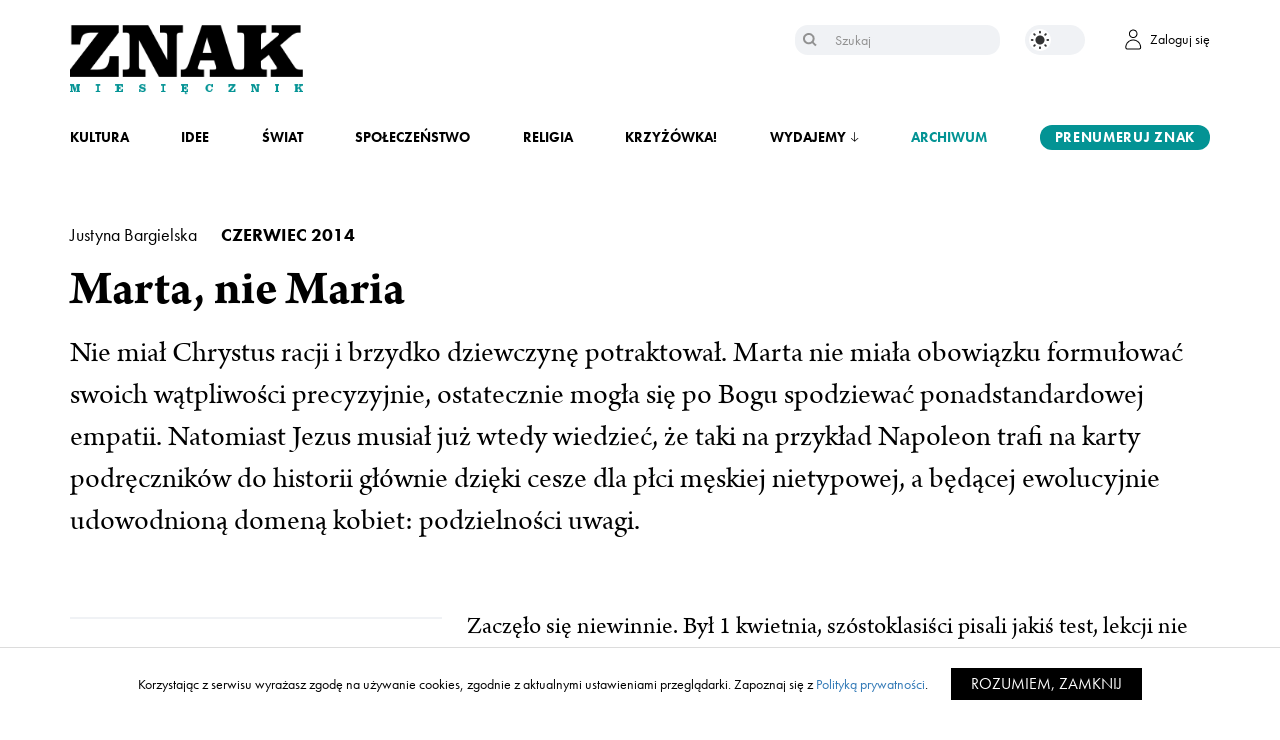

--- FILE ---
content_type: text/html; charset=UTF-8
request_url: https://www.miesiecznik.znak.com.pl/7092014justyna-bargielskamarta-nie-maria/
body_size: 13627
content:
<!DOCTYPE html><html lang="pl-PL"><head> <!-- Google Tag Manager --> <script>(function(w,d,s,l,i){w[l]=w[l]||[];w[l].push({'gtm.start':
new Date().getTime(),event:'gtm.js'});var f=d.getElementsByTagName(s)[0],
j=d.createElement(s),dl=l!='dataLayer'?'&l='+l:'';j.async=true;j.src=
'https://www.googletagmanager.com/gtm.js?id='+i+dl;f.parentNode.insertBefore(j,f);
})(window,document,'script','dataLayer','GTM-5QGQPGD');</script> <!-- End Google Tag Manager --><meta charset="UTF-8"><meta name="viewport" content="width=device-width, initial-scale=1"><meta content="keywords" name="Miesięcznik Znak, Znak, miesięcznik społeczno-kulturalny, społeczeństwo, kultura, religia, publicystyka, nauka, kultura, świat, magazyn, artykuły, katolicyzm"><meta property="og:site_name" content="Miesięcznik Znak" /><meta name="facebook-domain-verification" content="huvypirggdzvdoqo5r6k298ew2jja9" /> <!-- migrated --><link media="all" href="https://www.miesiecznik.znak.com.pl/wp-content/cache/autoptimize/css/autoptimize_3dfdb29729ff2df58f474964b82a0b35.css" rel="stylesheet"><title>Marta, nie Maria | Miesięcznik Znak</title><meta name="description" content="Zaczęło się niewinnie. Był 1 kwietnia, szóstoklasiści pisali jakiś test, lekcji nie było, zabrałam więc dzieci – swoje i okoliczne – nad zalew. Mając zaś po dziesięciu minutach zdecydowanie dość okrutnego primaaprilisowego żartu o zgubionym kolczyku (ze wszystkiego można sobie ze mną pożartować, ale para kolczyków to jest poważna sprawa, bo staram się nosić kolczyki par..." /><meta name="author" content="Justyna Bargielska"><meta property="og:title" content="Marta, nie Maria" /><meta property="og:url" content="https://www.miesiecznik.znak.com.pl/7092014justyna-bargielskamarta-nie-maria/" /><meta property="og:description" content="Zaczęło się niewinnie. Był 1 kwietnia, szóstoklasiści pisali jakiś test, lekcji nie było, zabrałam więc dzieci – swoje i okoliczne – nad zalew. Mając zaś po dziesięciu minutach zdecydowanie dość okrutnego primaaprilisowego żartu o zgubionym kolczyku (ze wszystkiego można sobie ze mną pożartować, ale para kolczyków to jest poważna sprawa, bo staram się nosić kolczyki par..." /><meta property="og:image" content="http://www.miesiecznik.znak.com.pl/wp-content/uploads/fb-thumbs/znak_fb1.jpg" /><meta property="og:image" content="http://www.miesiecznik.znak.com.pl/wp-content/uploads/fb-thumbs/znak_fb2.jpg" /><meta property="og:image" content="http://www.miesiecznik.znak.com.pl/wp-content/uploads/fb-thumbs/znak_fb3.jpg" /> <!-- HTML5 Shim and Respond.js IE8 support of HTML5 elements and media queries --> <!-- WARNING: Respond.js doesn't work if you view the page via file:// --> <!--[if lt IE 9]> <script src="https://oss.maxcdn.com/libs/html5shiv/3.7.0/html5shiv.js"></script> <script src="https://oss.maxcdn.com/libs/respond.js/1.4.2/respond.min.js"></script> <![endif]--> <script>(function(i, s, o, g, r, a, m) {
            i['GoogleAnalyticsObject'] = r;
            i[r] = i[r] || function() {
                (i[r].q = i[r].q || []).push(arguments)
            }, i[r].l = 1 * new Date();
            a = s.createElement(o),
                m = s.getElementsByTagName(o)[0];
            a.async = 1;
            a.src = g;
            m.parentNode.insertBefore(a, m)
        })(window, document, 'script', '//www.google-analytics.com/analytics.js', 'ga');
        ga('create', 'UA-1497465-23', 'auto');
        ga('send', 'pageview');</script> <link href='https://www.miesiecznik.znak.com.pl/wp-content/themes/znak/img/favicon.jpg' rel='icon'><link rel="pingback" href="https://www.miesiecznik.znak.com.pl/xmlrpc.php" /><link rel="alternate" type="application/rss+xml" title="Miesięcznik Znak RSS Feed" href="https://www.miesiecznik.znak.com.pl/feed/" /><link rel="preload" href="https://use.typekit.net/lsz3ozf.js" as="font" type="font/woff2" crossorigin="anonymous"> <script type="text/javascript">var current_domain = 'https://www.miesiecznik.znak.com.pl';</script> <meta name='robots' content='index, follow, max-image-preview:large, max-snippet:-1, max-video-preview:-1' /> <script type="text/javascript">pc_lb_classes = [".pc_lb_trig_7813"]; pc_ready_lb = [];</script> <!-- This site is optimized with the Yoast SEO plugin v26.4 - https://yoast.com/wordpress/plugins/seo/ --><link rel="canonical" href="https://www.miesiecznik.znak.com.pl/7092014justyna-bargielskamarta-nie-maria/" /><meta property="og:locale" content="pl_PL" /><meta property="og:type" content="article" /><meta property="og:title" content="Marta, nie Maria - Miesięcznik Znak" /><meta property="og:description" content="Nie miał Chrystus racji i brzydko dziewczynę potraktował. Marta nie miała obowiązku formułować swoich wątpliwości precyzyjnie, ostatecznie mogła się po Bogu spodziewać ponadstandardowej empatii. Natomiast Jezus musiał już wtedy wiedzieć, że taki na przykład Napoleon trafi na karty podręczników do historii głównie dzięki cesze dla płci męskiej nietypowej, a będącej ewolucyjnie udowodnioną domeną kobiet: podzielności uwagi." /><meta property="og:url" content="https://www.miesiecznik.znak.com.pl/7092014justyna-bargielskamarta-nie-maria/" /><meta property="og:site_name" content="Miesięcznik Znak" /><meta property="article:publisher" content="https://www.facebook.com/miesiecznik.znak" /><meta property="article:published_time" content="2014-05-30T03:36:06+00:00" /><meta property="article:modified_time" content="2017-03-20T16:14:52+00:00" /><meta name="author" content="Karol" /><meta name="twitter:card" content="summary_large_image" /><meta name="twitter:creator" content="@miesiecznikznak" /><meta name="twitter:site" content="@miesiecznikznak" /><meta name="twitter:label1" content="Napisane przez" /><meta name="twitter:data1" content="Karol" /><meta name="twitter:label2" content="Szacowany czas czytania" /><meta name="twitter:data2" content="4 minuty" /> <script type="application/ld+json" class="yoast-schema-graph">{"@context":"https://schema.org","@graph":[{"@type":"Article","@id":"https://www.miesiecznik.znak.com.pl/7092014justyna-bargielskamarta-nie-maria/#article","isPartOf":{"@id":"https://www.miesiecznik.znak.com.pl/7092014justyna-bargielskamarta-nie-maria/"},"author":{"name":"Karol","@id":"https://www.miesiecznik.znak.com.pl/#/schema/person/9287f3128d28d5cb3af029554f174c3f"},"headline":"Marta, nie Maria","datePublished":"2014-05-30T03:36:06+00:00","dateModified":"2017-03-20T16:14:52+00:00","mainEntityOfPage":{"@id":"https://www.miesiecznik.znak.com.pl/7092014justyna-bargielskamarta-nie-maria/"},"wordCount":748,"commentCount":0,"publisher":{"@id":"https://www.miesiecznik.znak.com.pl/#organization"},"keywords":["felieton","Chrystus"],"articleSection":["Publicystyka"],"inLanguage":"pl-PL","potentialAction":[{"@type":"CommentAction","name":"Comment","target":["https://www.miesiecznik.znak.com.pl/7092014justyna-bargielskamarta-nie-maria/#respond"]}]},{"@type":"WebPage","@id":"https://www.miesiecznik.znak.com.pl/7092014justyna-bargielskamarta-nie-maria/","url":"https://www.miesiecznik.znak.com.pl/7092014justyna-bargielskamarta-nie-maria/","name":"Marta, nie Maria - Miesięcznik Znak","isPartOf":{"@id":"https://www.miesiecznik.znak.com.pl/#website"},"datePublished":"2014-05-30T03:36:06+00:00","dateModified":"2017-03-20T16:14:52+00:00","breadcrumb":{"@id":"https://www.miesiecznik.znak.com.pl/7092014justyna-bargielskamarta-nie-maria/#breadcrumb"},"inLanguage":"pl-PL","potentialAction":[{"@type":"ReadAction","target":["https://www.miesiecznik.znak.com.pl/7092014justyna-bargielskamarta-nie-maria/"]}]},{"@type":"BreadcrumbList","@id":"https://www.miesiecznik.znak.com.pl/7092014justyna-bargielskamarta-nie-maria/#breadcrumb","itemListElement":[{"@type":"ListItem","position":1,"name":"Strona główna","item":"https://www.miesiecznik.znak.com.pl/"},{"@type":"ListItem","position":2,"name":"Marta, nie Maria"}]},{"@type":"WebSite","@id":"https://www.miesiecznik.znak.com.pl/#website","url":"https://www.miesiecznik.znak.com.pl/","name":"Miesięcznik ZNAK","description":"Inspirujemy. Prowokujemy. Dyskutujemy","publisher":{"@id":"https://www.miesiecznik.znak.com.pl/#organization"},"potentialAction":[{"@type":"SearchAction","target":{"@type":"EntryPoint","urlTemplate":"https://www.miesiecznik.znak.com.pl/?s={search_term_string}"},"query-input":{"@type":"PropertyValueSpecification","valueRequired":true,"valueName":"search_term_string"}}],"inLanguage":"pl-PL"},{"@type":"Organization","@id":"https://www.miesiecznik.znak.com.pl/#organization","name":"Miesięcznik ZNAK","url":"https://www.miesiecznik.znak.com.pl/","logo":{"@type":"ImageObject","inLanguage":"pl-PL","@id":"https://www.miesiecznik.znak.com.pl/#/schema/logo/image/","url":"https://www.miesiecznik.znak.com.pl/wp-content/uploads/2023/03/Znak_NowaWineita.png","contentUrl":"https://www.miesiecznik.znak.com.pl/wp-content/uploads/2023/03/Znak_NowaWineita.png","width":1805,"height":533,"caption":"Miesięcznik ZNAK"},"image":{"@id":"https://www.miesiecznik.znak.com.pl/#/schema/logo/image/"},"sameAs":["https://www.facebook.com/miesiecznik.znak","https://x.com/miesiecznikznak","https://www.instagram.com/miesiecznik_znak/"]},{"@type":"Person","@id":"https://www.miesiecznik.znak.com.pl/#/schema/person/9287f3128d28d5cb3af029554f174c3f","name":"Karol","image":{"@type":"ImageObject","inLanguage":"pl-PL","@id":"https://www.miesiecznik.znak.com.pl/#/schema/person/image/","url":"https://secure.gravatar.com/avatar/8b3a65f95e27df4f1021a77eaa404f5e2c72f51c56bd97d23489638c475f4905?s=96&d=mm&r=g","contentUrl":"https://secure.gravatar.com/avatar/8b3a65f95e27df4f1021a77eaa404f5e2c72f51c56bd97d23489638c475f4905?s=96&d=mm&r=g","caption":"Karol"}}]}</script> <!-- / Yoast SEO plugin. --><link rel="alternate" type="application/rss+xml" title="Miesięcznik Znak &raquo; Marta, nie Maria Kanał z komentarzami" href="https://www.miesiecznik.znak.com.pl/7092014justyna-bargielskamarta-nie-maria/feed/" /> <script type="text/javascript">/* <![CDATA[ */
window._wpemojiSettings = {"baseUrl":"https:\/\/s.w.org\/images\/core\/emoji\/16.0.1\/72x72\/","ext":".png","svgUrl":"https:\/\/s.w.org\/images\/core\/emoji\/16.0.1\/svg\/","svgExt":".svg","source":{"concatemoji":"https:\/\/www.miesiecznik.znak.com.pl\/wp-includes\/js\/wp-emoji-release.min.js?ver=6.8.3"}};
/*! This file is auto-generated */
!function(s,n){var o,i,e;function c(e){try{var t={supportTests:e,timestamp:(new Date).valueOf()};sessionStorage.setItem(o,JSON.stringify(t))}catch(e){}}function p(e,t,n){e.clearRect(0,0,e.canvas.width,e.canvas.height),e.fillText(t,0,0);var t=new Uint32Array(e.getImageData(0,0,e.canvas.width,e.canvas.height).data),a=(e.clearRect(0,0,e.canvas.width,e.canvas.height),e.fillText(n,0,0),new Uint32Array(e.getImageData(0,0,e.canvas.width,e.canvas.height).data));return t.every(function(e,t){return e===a[t]})}function u(e,t){e.clearRect(0,0,e.canvas.width,e.canvas.height),e.fillText(t,0,0);for(var n=e.getImageData(16,16,1,1),a=0;a<n.data.length;a++)if(0!==n.data[a])return!1;return!0}function f(e,t,n,a){switch(t){case"flag":return n(e,"\ud83c\udff3\ufe0f\u200d\u26a7\ufe0f","\ud83c\udff3\ufe0f\u200b\u26a7\ufe0f")?!1:!n(e,"\ud83c\udde8\ud83c\uddf6","\ud83c\udde8\u200b\ud83c\uddf6")&&!n(e,"\ud83c\udff4\udb40\udc67\udb40\udc62\udb40\udc65\udb40\udc6e\udb40\udc67\udb40\udc7f","\ud83c\udff4\u200b\udb40\udc67\u200b\udb40\udc62\u200b\udb40\udc65\u200b\udb40\udc6e\u200b\udb40\udc67\u200b\udb40\udc7f");case"emoji":return!a(e,"\ud83e\udedf")}return!1}function g(e,t,n,a){var r="undefined"!=typeof WorkerGlobalScope&&self instanceof WorkerGlobalScope?new OffscreenCanvas(300,150):s.createElement("canvas"),o=r.getContext("2d",{willReadFrequently:!0}),i=(o.textBaseline="top",o.font="600 32px Arial",{});return e.forEach(function(e){i[e]=t(o,e,n,a)}),i}function t(e){var t=s.createElement("script");t.src=e,t.defer=!0,s.head.appendChild(t)}"undefined"!=typeof Promise&&(o="wpEmojiSettingsSupports",i=["flag","emoji"],n.supports={everything:!0,everythingExceptFlag:!0},e=new Promise(function(e){s.addEventListener("DOMContentLoaded",e,{once:!0})}),new Promise(function(t){var n=function(){try{var e=JSON.parse(sessionStorage.getItem(o));if("object"==typeof e&&"number"==typeof e.timestamp&&(new Date).valueOf()<e.timestamp+604800&&"object"==typeof e.supportTests)return e.supportTests}catch(e){}return null}();if(!n){if("undefined"!=typeof Worker&&"undefined"!=typeof OffscreenCanvas&&"undefined"!=typeof URL&&URL.createObjectURL&&"undefined"!=typeof Blob)try{var e="postMessage("+g.toString()+"("+[JSON.stringify(i),f.toString(),p.toString(),u.toString()].join(",")+"));",a=new Blob([e],{type:"text/javascript"}),r=new Worker(URL.createObjectURL(a),{name:"wpTestEmojiSupports"});return void(r.onmessage=function(e){c(n=e.data),r.terminate(),t(n)})}catch(e){}c(n=g(i,f,p,u))}t(n)}).then(function(e){for(var t in e)n.supports[t]=e[t],n.supports.everything=n.supports.everything&&n.supports[t],"flag"!==t&&(n.supports.everythingExceptFlag=n.supports.everythingExceptFlag&&n.supports[t]);n.supports.everythingExceptFlag=n.supports.everythingExceptFlag&&!n.supports.flag,n.DOMReady=!1,n.readyCallback=function(){n.DOMReady=!0}}).then(function(){return e}).then(function(){var e;n.supports.everything||(n.readyCallback(),(e=n.source||{}).concatemoji?t(e.concatemoji):e.wpemoji&&e.twemoji&&(t(e.twemoji),t(e.wpemoji)))}))}((window,document),window._wpemojiSettings);
/* ]]> */</script> <link rel='stylesheet' id='dashicons-css' href='https://www.miesiecznik.znak.com.pl/wp-includes/css/dashicons.min.css?ver=6.8.3' type='text/css' media='all' /> <script type="text/javascript" src="https://www.miesiecznik.znak.com.pl/wp-content/themes/znak/js/jquery-2.1.4.min.js?ver=6.8.3" id="jquery-js"></script> <script type="text/javascript" id="tt4b_ajax_script-js-extra">/* <![CDATA[ */
var tt4b_script_vars = {"pixel_code":"CRI2OGBC77U12TR7QOCG","currency":"","country":"","advanced_matching":"1"};
/* ]]> */</script> <script type="text/javascript" src="https://www.miesiecznik.znak.com.pl/wp-content/cache/autoptimize/js/autoptimize_single_3652e21639e54b82f002d0f85313e515.js?ver=v1" id="tt4b_ajax_script-js"></script> <script type="text/javascript" src="https://www.miesiecznik.znak.com.pl/wp-content/cache/autoptimize/js/autoptimize_single_49cea0a781874a962879c2caca9bc322.js?ver=1.1.0" id="znak-payment-gateway-js"></script> <link rel="https://api.w.org/" href="https://www.miesiecznik.znak.com.pl/wp-json/" /><link rel="alternate" title="JSON" type="application/json" href="https://www.miesiecznik.znak.com.pl/wp-json/wp/v2/posts/14995" /><link rel="EditURI" type="application/rsd+xml" title="RSD" href="https://www.miesiecznik.znak.com.pl/xmlrpc.php?rsd" /><link rel='shortlink' href='https://www.miesiecznik.znak.com.pl/?p=14995' /><link rel="alternate" title="oEmbed (JSON)" type="application/json+oembed" href="https://www.miesiecznik.znak.com.pl/wp-json/oembed/1.0/embed?url=https%3A%2F%2Fwww.miesiecznik.znak.com.pl%2F7092014justyna-bargielskamarta-nie-maria%2F" /><link rel="alternate" title="oEmbed (XML)" type="text/xml+oembed" href="https://www.miesiecznik.znak.com.pl/wp-json/oembed/1.0/embed?url=https%3A%2F%2Fwww.miesiecznik.znak.com.pl%2F7092014justyna-bargielskamarta-nie-maria%2F&#038;format=xml" /> <script type="text/javascript">function handleLoginSuccess() {
                x = {
                    event: "login",
                    method: "natywna"
                };
                dataLayer.push(x);
            }

            function handleRegistrationSuccess() {
                x = {
                    event: "sign_up",
                    method: "natywna"
                };
                dataLayer.push(x);
            }</script> <meta name="generator" content="Elementor 3.33.2; settings: css_print_method-external, google_font-enabled, font_display-auto"> <script type="text/javascript">pc_ms_countSelected = "# of % selected";pc_ms_allSelected = "All selected";pc_html5_validation = true;pc_ms_search_placeh = "Search options";pc_ms_search_nores = "No matches found";</script> <!-- GetResponse Analytics --> <script type="text/javascript">window.addEventListener('load', function() {    
  (function(m, o, n, t, e, r, _){
          m['__GetResponseAnalyticsObject'] = e;m[e] = m[e] || function() {(m[e].q = m[e].q || []).push(arguments)};
          r = o.createElement(n);_ = o.getElementsByTagName(n)[0];r.async = 1;r.src = t;r.setAttribute('crossorigin', 'use-credentials');_.parentNode .insertBefore(r, _);
      })(window, document, 'script', 'https://an.gr-wcon.com/script/f06dd2ed-9158-48ea-9d54-24c3e5a15a45/ga.js', 'GrTracking');
});</script> <!-- End GetResponse Analytics --></head><body class="wp-singular post-template-default single single-post postid-14995 single-format-standard wp-theme-znak non-toc pc_minimal_style pc_unlogged elementor-default elementor-kit-44631"> <!-- Google Tag Manager (noscript) --> <noscript><iframe src="https://www.googletagmanager.com/ns.html?id=GTM-5QGQPGD"
height="0" width="0" style="display:none;visibility:hidden"></iframe></noscript> <!-- End Google Tag Manager (noscript) --><header><section class="nav"><div class="container"><div class="menu-actions"> <button class="hamburger hamburger--boring js-hamburger" aria-label="Menu" aria-controls="navigation" aria-expanded="false"> <span class="hamburger-box"> <span class="hamburger-inner"></span> </span> </button></div><div class="logo" aria-label="Miesięcznik społeczno-kulturalny - Inspirujemy. Prowokujemy. Dyskutujemy. Każdego miesiąca."> <a href="https://www.miesiecznik.znak.com.pl" title="Strona główna Miesięcznika Znak" id="znak-brand"> <img src="https://www.miesiecznik.znak.com.pl/wp-content/themes/znak/img/znak-logo.png" alt="Logotyp Miesięcznika Znak" class="skip_lazy" /> </a></div><div class="actions"></div><div class="search"><form role="search" method="get" id="searchform" action="https://www.miesiecznik.znak.com.pl"> <input class="text" type="text" value="" name="s" id="s" placeholder="Szukaj" aria-label="Szukaj" /> <button type="submit" aria-label="Szukaj"></button></form></div><div class="theme-actions"> <label aria-label="Zmień kolor motywu na ciemny" class="switch"> <a aria-label="Zmień kolor motywu na ciemny" href="/theme.php?theme_mode=dark"> <input aria-label="Zmień kolor motywu na ciemny" type="checkbox"> <span class="slider round"></span> </a> </label></div><div class="account"> <a href="/logowanie/"> <img src="https://www.miesiecznik.znak.com.pl/wp-content/themes/znak/img/account.png" alt="Konto użytkownika" /> <span>Zaloguj się</span> </a></div><div class="break"></div><div class="menu-container"><div class="search"><form role="search" method="get" id="searchform" action="https://www.miesiecznik.znak.com.pl"> <input class="text" type="text" value="" name="s" id="s" placeholder="Szukaj" aria-label="Szukaj" /> <button type="submit" aria-label="Szukaj"></button></form></div><nav class="navbar" id="navbar" aria-label="Main Navigation"><ul id="menu-gorne-menu" class=""><li id="menu-item-44634" class="menu-item menu-item-type-taxonomy menu-item-object-category menu-item-44634"><a href="https://www.miesiecznik.znak.com.pl/category/kultura/">Kultura</a></li><li id="menu-item-44633" class="menu-item menu-item-type-taxonomy menu-item-object-category menu-item-44633"><a href="https://www.miesiecznik.znak.com.pl/category/idee/">Idee</a></li><li id="menu-item-44636" class="menu-item menu-item-type-taxonomy menu-item-object-category menu-item-44636"><a href="https://www.miesiecznik.znak.com.pl/category/swiat/">Świat</a></li><li id="menu-item-44635" class="menu-item menu-item-type-taxonomy menu-item-object-category menu-item-44635"><a href="https://www.miesiecznik.znak.com.pl/category/spoleczenstwo/">Społeczeństwo</a></li><li id="menu-item-44632" class="menu-item menu-item-type-taxonomy menu-item-object-category menu-item-44632"><a href="https://www.miesiecznik.znak.com.pl/category/religia/">Religia</a></li><li id="menu-item-77719" class="menu-item menu-item-type-custom menu-item-object-custom menu-item-77719"><a href="https://www.miesiecznik.znak.com.pl/crossword">Krzyżówka!</a></li><li id="menu-item-44637" class="menu-item menu-item-type-custom menu-item-object-custom menu-item-has-children menu-item-44637"><a href="#">Wydajemy</a><ul class="sub-menu"><li id="menu-item-44638" class="menu-item menu-item-type-custom menu-item-object-custom menu-item-44638"><a href="/rodzaj-multimedium/podcast/">Podcasty</a></li><li id="menu-item-44639" class="menu-item menu-item-type-custom menu-item-object-custom menu-item-44639"><a href="/minibook/">Minibooki</a></li><li id="menu-item-44640" class="menu-item menu-item-type-custom menu-item-object-custom menu-item-44640"><a href="/ksiazka/">Książki</a></li></ul></li><li id="menu-item-44641" class="menu-item menu-item-type-post_type menu-item-object-page menu-item-44641"><a href="https://www.miesiecznik.znak.com.pl/archiwum/">Archiwum</a></li><li id="menu-item-44642" class="menu-item menu-item-type-custom menu-item-object-custom menu-item-44642"><a href="/subskrypcja/">Prenumeruj Znak</a></li></ul></nav><div class="navbar" id="theme" aria-label="Theme Controls"> <label aria-label="Zmień kolor motywu na ciemny" class="switch"> <a aria-label="Zmień kolor motywu na ciemny" href="/theme.php?theme_mode=dark"> <input aria-label="Zmień kolor motywu na ciemny" type="checkbox"> <span class="slider round"></span> </a> </label></div><div class="break"></div><div class="social-icons"> <a href="https://www.facebook.com/miesiecznik.znak" target="_blank"> <span class="dashicons dashicons-facebook-alt"></span> </a> <a href="https://www.instagram.com/miesiecznik_znak/?hl=pl" target="_blank"> <span class="dashicons dashicons-instagram"></span> </a> <a href="https://twitter.com/miesiecznikznak?lang=pl" target="_blank"> <span class="dashicons dashicons-twitter"></span> </a></div></div></div></section></header><main><section class="article" id="article-14995"><div class="container" itemscope itemtype="http://schema.org/NewsArticle"><header><div class="article-excerpt"> <span class="author"> <a href="https://www.miesiecznik.znak.com.pl/autor/justyna-bargielska/"> Justyna Bargielska </a> </span> <span class="date">Czerwiec 2014</span><h1 class="title" itemprop="headline">Marta, nie Maria</h1><div class="lead" itemprop="description"><p>Nie miał Chrystus racji i brzydko dziewczynę potraktował. Marta nie miała obowiązku formułować swoich wątpliwości precyzyjnie, ostatecznie mogła się po Bogu spodziewać ponadstandardowej empatii. Natomiast Jezus musiał już wtedy wiedzieć, że taki na przykład Napoleon trafi na karty podręczników do historii głównie dzięki cesze dla płci męskiej nietypowej, a będącej ewolucyjnie udowodnioną domeną kobiet: podzielności uwagi.</p></div></div></header><article class="main" itemscope itemtype="http://schema.org/NewsArticle"><div class="article-col-33"><div class="issue-sidebar"><p style="color: #fe2f2f">Artykuł z numeru</p><h2>Praca</h2><div class="issue-image"> <img src="http://www.miesiecznik.znak.com.pl/wp-content/uploads/2015/08/okladka-709.jpg" alt="Praca" /></div><ul><li> <a href="https://www.miesiecznik.znak.com.pl/7092014czerwiecspis-tresci/" class="toc"> Spis treści </a></li><li> <a href="http://www.znak.com.pl/kartoteka,ksiazka,4494,Miesiecznik-ZNAK-czerwiec-2014-nr-709" target="_blank" style="background-color: #fe2f2f; border-color: #fe2f2f"> Kup numer </a></li></ul></div><div class="share-panel"><p>Udostępnij</p><div class="icons"> <a href="https://www.facebook.com/sharer.php?u=https://www.miesiecznik.znak.com.pl/7092014justyna-bargielskamarta-nie-maria/&t=Marta, nie Maria" target="_blank"> <span class="dashicons dashicons-facebook-alt"></span> </a> <!--        <a href="https://plus.google.com/share?url=--><!--" target="_blank">--> <!--            <span class="dashicons dashicons-googleplus"></span>--> <!--        </a>--> <a href="http://twitter.com/intent/tweet?source=sharethiscom&text=Marta, nie Maria&url=https://www.miesiecznik.znak.com.pl/7092014justyna-bargielskamarta-nie-maria/" target="_blank" aria-label="Udostępnij na X"> <span class="dashicons dashicons-twitter"></span> </a></div></div></div><div class="article-col-66"  itemprop="articleBody"><div class="content"><p>Zaczęło się niewinnie. Był 1 kwietnia, szóstoklasiści pisali jakiś test, lekcji nie było, zabrałam więc dzieci – swoje i okoliczne – nad zalew. Mając zaś po dziesięciu minutach zdecydowanie dość okrutnego primaaprilisowego żartu o zgubionym kolczyku (ze wszystkiego można sobie ze mną pożartować, ale para kolczyków to jest poważna sprawa, bo staram się nosić kolczyki parami, jak i parami przyjmuję na tzw. klatę nieszczęścia, a pojedynczy kolczyk i pojedyncze nieszczęście wprawiają mnie w poznawczy stupor), „hej”, powiedziałam, „a może wymyślimy sobie inne imiona i będziemy udawać inne osoby?”. Ogromnie im się to podobało, a najbardziej, że mogą mówić do mnie per „Marta”. Pogoda była nieopisanie pogodna, więc wszystko trzeba było zrobić naraz, nim przyjdą majowe mrozy i czerwcowe pluchy, a potem lipcowe powodzie oraz sierpień, miesiąc trzeźwości: nakarmić kaczki, nie dając się zjeść syczącym łabędziom, skoczyć na bombę do piaskownicy, najlepiej nie schodząc z huśtawki, wejść na pordzewiałą barkę, najchętniej na nią nie wchodząc, bo ząb czasu poprzegryzał ją w wielu miejscach na wylot, przez który to wylot widać było czarną wodę, co napawało lękiem – ostatecznie weszliśmy w naszych zalęknionych ciałach do połowy barki, a dalej tylko myślą. W trakcie zaś wycofywania się z barki ciałem musiałam odebrać pilny telefon od jednego z moich przerozlicznych – co nie znaczy, że porozliczanych – zleceniodawców. A potem kolejnego. I kolejnego. A woman’s work is never done, co nie. I wtedy zrozumiałam, dlaczego wybrałam dla siebie Martę. No bo nie miał Chrystus racji i brzydko dziewczynę potraktował. Pamiętamy, jak było: Jezus zaszedł do wsi, a „tam pewna niewiasta, imieniem Marta, przyjęła Go do swego domu”. Siostra niewiasty, też niewiasta, Maria, usiadła u stóp Pana, podczas gdy Marta „uwijała się koło rozmaitych posług”. Trochę to się Marcie musiało wydać niesymetryczne, a może sama też by sobie posiedziała u stóp Pana, więc zapytała: „»Panie, czy Ci to obojętne, że moja siostra zostawiła mnie samą przy usługiwaniu? Powiedz jej, żeby mi pomogła «. A Pan jej odpowiedział: »Marto, Marto, troszczysz się i niepokoisz o wiele, a potrzeba mało albo tylko jednego. Maria obrała najlepszą cząstkę, której nie będzie pozbawiona«”. Toż to, mój Panie, bzdura.</p><p><!--widoczny:2015-05-01--></p><p>Marta nie miała obowiązku formułować swoich wątpliwości precyzyjnie, ostatecznie mogła się po Bogu spodziewać ponadstandardowej empatii. Natomiast Jezus musiał już wtedy wiedzieć, że taki na przykład Napoleon trafi na karty podręczników do historii głównie dzięki cesze dla płci męskiej nietypowej, a będącej ewolucyjnie udowodnioną domeną kobiet: podzielności uwagi. Co więcej, niespełna dwieście lat po Napoleonie posunięty do granic osobowości mnogiej multitasking kobiecy zaczyna być gwarantem utrzymania państwa. Państwa typu Polska: wydaje się, że los tego kraju spoczywa w rękach kobiet, które muszą być w stanie rodzić dzieci, nie wychodząc z pracy, utrzymywać pozycję zawodową do – podobno wcale nie tak konstytucyjnego, jak się niektórym wydawało – 67. roku życia, równolegle robiąc za żłobek i przedszkole dla dzieci i dzieci swoich dzieci, odbierać telefony od zleceniodawców w trakcie uczenia córki nurkowania w aqualungu i, przede wszystkim, umieć docenić fakt, że ten zleceniodawca w ogóle dzwoni, bo wiadomo, że kobieta w wieku rozrodczym (obojętne, czy własnym, czy swojej córki, kobiety są jak króliki, mnożą się przez cały czas) jest dla pracodawców jak tykająca bomba. Z tymi wszystkimi paradoksami trzeba sobie skutecznie poradzić w dwadzieścia cztery godziny, bo, proszę sobie wyobrazić, kobieca doba ma tyle godzin co ludzka. Inna rzecz, że jeszcze za czasów dinozaurów doba miała zaledwie dwadzieścia dwie godziny, więc może nie powinnyśmy się skarżyć. Jest oczywiście taka możliwość, że już wtedy w Betanii Chrystus po prostu nie lubił Polski i nie sympatyzował z rządem Donalda Tuska, i zrobił małą dywersję na zaś. A o ileż lepiej by było, gdyby wtedy dopieścił Martę, a nie tę statyczną miągwę Marię.<img decoding="async" src="https://www.miesiecznik.znak.com.pl/wp-content/themes/znak/img/restricted-gradient.png" class="restricted skip_lazy" alt=""></div></p></div></article></div></section><section class="article paywall"><div class="container"><article class="main"><div class="article-col-33"></div><div class="article-col-66"><div class="content"><div><div class="paywall-title">Chcesz przeczytać artykuł do końca?</div><p>Zaloguj się, <strong> jeden tekst w miesiącu dostępny bezpłatnie</strong>.</p><p><a href="/logowanie/?post_id=14995">Zaloguj się</a></p></p></div></div></div></article></div></section></main><section class="related-tabs" role="region" aria-label="Polecane artykuły"><div class="container"><ul id="relatedTabs" class="nav nav-tabs" role="tablist"><li role="presentation" class="active"> <a href="#recommended" id="recommended-tab" role="tab" data-toggle="tab" aria-controls="recommended" aria-expanded="true"> Polecane artykuły </a></li><li role="presentation" class=""> <a href="#author" role="tab" id="author-tab" data-toggle="tab" aria-controls="author" aria-expanded="false"> Artykuły tego autora </a></li></ul><div id="relatedTabsContent" class="tab-content"><div role="tabpanel" class="tab-pane fade active in" id="recommended" aria-labelledby="recommended-tab"></div><div role="tabpanel" class="tab-pane fade" id="author" aria-labelledby="author-tab"><div class="related-post author-bio"> <a href="https://www.miesiecznik.znak.com.pl/autor/justyna-bargielska/"><h4>Justyna Bargielska</h4> </a><p>Poetka, prozaiczka. Dwukrotnie otrzymała Nagrodę Literacką Gdynia – za tom <em>Dwa fiaty</em> (2009) oraz książkę prozatorską <em>Obsoletki</em> (2010). Ostatnio opublikowała <i>Pij ze mną kompot </i>(2021)</p></div><div class="related-post"><p>Justyna Bargielska</p> <a href="https://www.miesiecznik.znak.com.pl/jak-podbilismy/"><h3>Jak podbiliśmy</h3> </a></div><div class="related-post"><p>Justyna Bargielska</p> <a href="https://www.miesiecznik.znak.com.pl/7062014justyna-bargielskatrutnie-na-wycieraczce/"><h3>Trutnie na wycieraczce</h3> </a></div><div class="related-post"><p>Justyna Bargielska</p> <a href="https://www.miesiecznik.znak.com.pl/fenomen-sprawiedliwego-swiata/"><h3>Fenomen sprawiedliwego świata</h3> </a></div><div class="related-post"><p>Justyna Bargielska</p> <a href="https://www.miesiecznik.znak.com.pl/7182015justyna-bargielskadziki-i-ludzie/"><h3>Dziki i ludzie</h3> </a></div><div class="related-post"><p>Justyna Bargielska</p> <a href="https://www.miesiecznik.znak.com.pl/7132014justyna-bargielskajak-balonik-z-balonikiem/"><h3>Jak balonik z balonikiem</h3> </a></div><div class="related-post"><p>Justyna Bargielska</p> <a href="https://www.miesiecznik.znak.com.pl/7142014justyna-bargielskaoczyscic-czysciec/"><h3>Oczyścić czyściec</h3> </a></div><div class="related-post"><p>Justyna Bargielska</p> <a href="https://www.miesiecznik.znak.com.pl/7122014justyna-bargielskamoja-noc-u-maud/"><h3>Moja noc u Maud</h3> </a></div><div class="related-post"><p>Justyna Bargielska</p> <a href="https://www.miesiecznik.znak.com.pl/7072014justyna-bargielskazwierzeta-estradowe-ale-i-te-prawdziwe/"><h3>Zwierzęta estradowe, ale i te prawdziwe</h3> </a></div><div class="related-post"><p>Justyna Bargielska</p> <a href="https://www.miesiecznik.znak.com.pl/la-vie-en-rose-czyli-kwestia-interpretacji/"><h3>„La vie en rose”, czyli kwestia interpretacji</h3> </a></div><div class="related-post"><p>Justyna Bargielska</p> <a href="https://www.miesiecznik.znak.com.pl/justyna-bargielska-chlopczyk/"><h3>Chłopczyk</h3> </a></div><div class="related-post"><p>Justyna Bargielska</p> <a href="https://www.miesiecznik.znak.com.pl/znaki-zastane/"><h3>Znaki zastane</h3> </a></div><div class="related-post"><p>Justyna Bargielska</p> <a href="https://www.miesiecznik.znak.com.pl/7092014justyna-bargielskamarta-nie-maria/"><h3>Marta, nie Maria</h3> </a></div><div class="related-post"><p>Justyna Bargielska</p> <a href="https://www.miesiecznik.znak.com.pl/jak-rozkwitnac/"><h3>Jak rozkwitnąć</h3> </a></div><div class="related-post"><p>Justyna Bargielska</p> <a href="https://www.miesiecznik.znak.com.pl/7042014justyna-bargielskaprosba-o-wiecej-pulapek-codziennosci/"><h3>Prośba o więcej pułapek codzienności</h3> </a></div><div class="related-post"><p>Justyna Bargielska</p> <a href="https://www.miesiecznik.znak.com.pl/na-karuzeli-justyna-bargielska/"><h3>Na karuzeli</h3> </a></div><div class="related-post"><p>Justyna Bargielska</p> <a href="https://www.miesiecznik.znak.com.pl/7082014justyna-bargielskadlaczego-depresja-jest-grzechem/"><h3>Dlaczego depresja jest grzechem</h3> </a></div><div class="related-post"><p>Justyna Bargielska</p> <a href="https://www.miesiecznik.znak.com.pl/7052014justyna-bargielskakierunki-i-katy-i-pola-kapusty/"><h3>Kierunki i kąty, i pola kapusty</h3> </a></div><div class="related-post"><p>Justyna Bargielska</p> <a href="https://www.miesiecznik.znak.com.pl/7172015justyna-bargielskamilosc-w-munster-i-wszedzie-indziej/"><h3>Miłość w Münster i wszędzie indziej</h3> </a></div><div class="related-post"><p>Justyna Bargielska</p> <a href="https://www.miesiecznik.znak.com.pl/7152014justyna-bargielskajak-zaczynaja-sie-swieta/"><h3>Jak zaczynają się święta</h3> </a></div><div class="related-post"><p>Justyna Bargielska</p> <a href="https://www.miesiecznik.znak.com.pl/7192015justyna-bargielskajak-zyc-2/"><h3>Jak żyć 2</h3> </a></div><div class="related-post"><p>Justyna Bargielska</p> <a href="https://www.miesiecznik.znak.com.pl/7162015justyna-bargielskakamizelka-lecz-nie-prusa/"><h3>Kamizelka, lecz nie Prusa</h3> </a></div><div class="related-post"><p>Justyna Bargielska</p> <a href="https://www.miesiecznik.znak.com.pl/6842012justyna-bargielskamoze-byc-bez-tytulu/"><h3>&#8222;Może być bez tytułu&#8221;</h3> </a></div><div class="related-post"><p>Justyna Bargielska</p> <a href="https://www.miesiecznik.znak.com.pl/7102014justyna-bargielskaprawdziwa-tylko-dwa-razy-starsza-jennifer-lawrence-polskiej-poezji-lirycznej/"><h3>Prawdziwa, tylko dwa razy starsza Jennifer Lawrence polskiej poezji lirycznej</h3> </a></div></div></div></div></section><footer><div class="promotions"><div class="container"><div class="newsletter"><div class="footer-title">Najlepsze treści co tydzień</div><p>Zostaw swój e-mail, a nasi redaktorzy będą Ci wysyłać newsletter z najlepszymi artykułami</p><div class="newsletter-form"> <getresponse-form form-id="a44dd835-135f-444a-a52c-e8631131d653" e="0"></getresponse-form></div></div><div class="social-icons"><div class="footer-title">Bądź na bieżąco ze "Znakiem"</div><p>Dołącz do społeczności naszych czytelników. Dyskutuj w najlepszym gronie.</p><div class="icons"> <a href="https://www.facebook.com/miesiecznik.znak" target="_blank" aria-label="Odwiedź stronę miesięcznika na Facebook"> <span class="dashicons dashicons-facebook-alt"></span> </a> <a href="https://www.instagram.com/miesiecznik_znak/?hl=pl" target="_blank" aria-label="Odwiedź stronę miesięcznika na Instagram"> <span class="dashicons dashicons-instagram"></span> </a> <a href="https://twitter.com/miesiecznikznak?lang=pl" target="_blank" aria-label="Odwiedź stronę miesięcznika na X"> <span class="dashicons dashicons-twitter"></span> </a> <a href="https://www.linkedin.com/company/miesiecznik-znak/" target="_blank" aria-label="Odwiedź stronę miesięcznika na LinkedIn"> <span class="dashicons dashicons-linkedin"></span> </a> <a href="https://open.spotify.com/show/3czyzZVG0YnKd6kB3jpKYl" target="_blank" aria-label="Odwiedź stronę miesięcznika na Spotify"> <span class="dashicons dashicons-spotify"></span> </a></div></div></div></div><div class="menus"><div class="container"><nav class="footer-menu"><ul id="menu-stopka" class=""><li id="menu-item-44643" class="menu-item menu-item-type-custom menu-item-object-custom menu-item-has-children menu-item-44643"><a href="#">O nas</a><ul class="sub-menu"><li id="menu-item-44644" class="menu-item menu-item-type-custom menu-item-object-custom menu-item-44644"><a href="/grupa/redakcja/?redakcja=1">Redakcja</a></li><li id="menu-item-44645" class="menu-item menu-item-type-custom menu-item-object-custom menu-item-44645"><a href="/grupa/ilustratorzy/">Ilustratorzy</a></li><li id="menu-item-44646" class="menu-item menu-item-type-post_type menu-item-object-page menu-item-44646"><a href="https://www.miesiecznik.znak.com.pl/historia/">Historia</a></li></ul></li><li id="menu-item-44648" class="menu-item menu-item-type-custom menu-item-object-custom menu-item-has-children menu-item-44648"><a href="#">Działy</a><ul class="sub-menu"><li id="menu-item-44650" class="menu-item menu-item-type-taxonomy menu-item-object-category menu-item-44650"><a href="https://www.miesiecznik.znak.com.pl/category/kultura/">Kultura</a></li><li id="menu-item-44649" class="menu-item menu-item-type-taxonomy menu-item-object-category menu-item-44649"><a href="https://www.miesiecznik.znak.com.pl/category/idee/">Idee</a></li><li id="menu-item-44652" class="menu-item menu-item-type-taxonomy menu-item-object-category menu-item-44652"><a href="https://www.miesiecznik.znak.com.pl/category/spoleczenstwo/">Społeczeństwo</a></li><li id="menu-item-44653" class="menu-item menu-item-type-taxonomy menu-item-object-category menu-item-44653"><a href="https://www.miesiecznik.znak.com.pl/category/swiat/">Świat</a></li><li id="menu-item-44651" class="menu-item menu-item-type-taxonomy menu-item-object-category menu-item-44651"><a href="https://www.miesiecznik.znak.com.pl/category/religia/">Religia</a></li></ul></li><li id="menu-item-44654" class="menu-item menu-item-type-custom menu-item-object-custom menu-item-has-children menu-item-44654"><a href="#">Wydajemy</a><ul class="sub-menu"><li id="menu-item-44655" class="menu-item menu-item-type-custom menu-item-object-custom menu-item-44655"><a href="/rodzaj-multimedium/podcast/">Podcasty</a></li><li id="menu-item-44656" class="menu-item menu-item-type-custom menu-item-object-custom menu-item-44656"><a href="/minibook/">Minibooki</a></li><li id="menu-item-44657" class="menu-item menu-item-type-custom menu-item-object-custom menu-item-44657"><a href="/ksiazka/">Książki</a></li></ul></li><li id="menu-item-44658" class="menu-item menu-item-type-custom menu-item-object-custom menu-item-has-children menu-item-44658"><a href="#">Kontakt</a><ul class="sub-menu"><li id="menu-item-44659" class="menu-item menu-item-type-post_type menu-item-object-page menu-item-44659"><a href="https://www.miesiecznik.znak.com.pl/dla-autorow/">Informacje dla autorów</a></li><li id="menu-item-44660" class="menu-item menu-item-type-post_type menu-item-object-page menu-item-44660"><a href="https://www.miesiecznik.znak.com.pl/kontakt-do-redakcji/">Kontakt do redakcji</a></li><li id="menu-item-44661" class="menu-item menu-item-type-post_type menu-item-object-page menu-item-44661"><a href="https://www.miesiecznik.znak.com.pl/sprawdz-gdzie-kupisz-znak/">Gdzie kupić „ZNAK”?</a></li><li id="menu-item-49874" class="menu-item menu-item-type-post_type menu-item-object-page menu-item-49874"><a href="https://www.miesiecznik.znak.com.pl/dla-reklamodawcow/">Dla reklamodawców</a></li></ul></li></ul></nav><div class="funding"><p style="padding-bottom: 0;"><strong>Wydawca: SIW Znak w Krakowie</strong></p><p style="padding: 0;"> Dofinansowano ze środków MKiDN</p> <img style="max-width: 100px; margin-bottom: 10px;" src="https://www.miesiecznik.znak.com.pl/wp-content/uploads/2025/01/logo-MKiDN-RP.png" alt="Ministerstwo Kultury i Dziedzictwa Narodowego"/><ul id="menu-prenumerata" class=""><li id="menu-item-44663" class="menu-item menu-item-type-post_type menu-item-object-page menu-item-44663"><a href="https://www.miesiecznik.znak.com.pl/polityka-prywatnosci/">Polityka prywatności</a></li><li id="menu-item-44838" class="menu-item menu-item-type-custom menu-item-object-custom menu-item-44838"><a href="https://www.miesiecznik.znak.com.pl/wp-content/uploads/2023/02/2023.01-Regulamin-prenumeraty-Miesiecznika-ZNAK-v7_1.pdf">Regulamin Prenumeraty</a></li></ul></div></div></div></footer> <!-- Modal --><div id="people-modal" class="modal fade" role="dialog"><div class="modal-dialog"><div class="row"><div class="col-xs-12 col-md-8 col-md-offset-1"><div id="modal-gallery"></div></div><div id="mobile-person-img"><img id="mp-img" /></div><div class="modal-content col-xs-12 col-md-2"> <button type="button" class="close" data-dismiss="modal"><img src="https://www.miesiecznik.znak.com.pl/wp-content/themes/znak/img/x-people.png" alt="Zamknij okno" /></button><div class="bio"><div id="modal-bio"></div></div></div></div></div></div> <!-- Modal --><div id="mediaModal" class="modal fade" role="dialog"><div class="modal-dialog"> <button type="button" class="close" data-dismiss="modal"></button> <!-- Modal content--><div class="modal-content"><div class="modal-body"><div id="videoplayer"></div><div id="videodescription"><div class="col-xs-12 col-sm-6"><p class="movie-title"></p></div><div class="col-xs-12 col-sm-6"><p class="movie-data"></p></div></div></div></div></div></div><div id="cookie-notice" class="main-offset-both"><div class="cookiecontent"><p>Korzystając z serwisu wyrażasz zgodę na używanie cookies, zgodnie z aktualnymi ustawieniami przeglądarki. Zapoznaj się z <a href="https://www.miesiecznik.znak.com.pl/polityka-prywatnosci"> Polityką prywatności</a>.</p> <button type="button" class="btn" id="set-cookie-button"><span>Rozumiem, zamknij</span></button></div></div> <script type="speculationrules">{"prefetch":[{"source":"document","where":{"and":[{"href_matches":"\/*"},{"not":{"href_matches":["\/wp-*.php","\/wp-admin\/*","\/wp-content\/uploads\/*","\/wp-content\/*","\/wp-content\/plugins\/*","\/wp-content\/themes\/znak\/*","\/*\\?(.+)"]}},{"not":{"selector_matches":"a[rel~=\"nofollow\"]"}},{"not":{"selector_matches":".no-prefetch, .no-prefetch a"}}]},"eagerness":"conservative"}]}</script> <script>document.addEventListener('DOMContentLoaded', function() {
            var elements = document.getElementsByClassName('elementor-45768');
            if (elements.length > 0) {
                elements[0].setAttribute('role', 'main');
            }
        });</script> <script>const lazyloadRunObserver = () => {
					const lazyloadBackgrounds = document.querySelectorAll( `.e-con.e-parent:not(.e-lazyloaded)` );
					const lazyloadBackgroundObserver = new IntersectionObserver( ( entries ) => {
						entries.forEach( ( entry ) => {
							if ( entry.isIntersecting ) {
								let lazyloadBackground = entry.target;
								if( lazyloadBackground ) {
									lazyloadBackground.classList.add( 'e-lazyloaded' );
								}
								lazyloadBackgroundObserver.unobserve( entry.target );
							}
						});
					}, { rootMargin: '200px 0px 200px 0px' } );
					lazyloadBackgrounds.forEach( ( lazyloadBackground ) => {
						lazyloadBackgroundObserver.observe( lazyloadBackground );
					} );
				};
				const events = [
					'DOMContentLoaded',
					'elementor/lazyload/observe',
				];
				events.forEach( ( event ) => {
					document.addEventListener( event, lazyloadRunObserver );
				} );</script> <script type="text/javascript" src="https://www.miesiecznik.znak.com.pl/wp-content/cache/autoptimize/js/autoptimize_single_62f7a5ecf4f70db8d7c78ce8fc5f041e.js?ver=2.4.12" id="pcud_fontend_js-js"></script> <script type="text/javascript" src="https://www.miesiecznik.znak.com.pl/wp-content/cache/autoptimize/js/autoptimize_single_adc5285b4f36350104614d2d1ff7bbec.js?ver=1.0.0" id="mainpagelibs-js-js"></script> <script type="text/javascript" src="https://www.miesiecznik.znak.com.pl/wp-content/cache/autoptimize/js/autoptimize_single_ccdf893e7d8b26933af0c336bcc3943e.js?ver=1.0.0" id="owl-carousel-js-js"></script> <script type="text/javascript" src="https://www.miesiecznik.znak.com.pl/wp-content/themes/znak/js/bootstrap.min.js?ver=1.0.0" id="bootstrap-js-js"></script> <script type="text/javascript" src="https://www.miesiecznik.znak.com.pl/wp-content/cache/autoptimize/js/autoptimize_single_76faaf6ebe8a3de6a8c422c14e6b33a1.js?ver=1.0.0" id="libs-js-js"></script> <script type="text/javascript" src="https://www.miesiecznik.znak.com.pl/wp-content/themes/znak/js/archive-search.min.js?ver=1.0.0" id="archive-search-js-js"></script> <script type="text/javascript" src="https://www.miesiecznik.znak.com.pl/wp-content/themes/znak/js/validate.min.js?ver=1.0.0" id="validate-js-js"></script> <script type="text/javascript" src="https://www.miesiecznik.znak.com.pl/wp-content/cache/autoptimize/js/autoptimize_single_8ae59ad556cadca83b80d9c286c6d3c7.js?ver=1.0.0" id="mainpage-js-js"></script> <script type="text/javascript" id="functions-js-js-extra">/* <![CDATA[ */
var php_array = {"admin_ajax":"https:\/\/www.miesiecznik.znak.com.pl\/wp-admin\/admin-ajax.php"};
/* ]]> */</script> <script type="text/javascript" src="https://www.miesiecznik.znak.com.pl/wp-content/themes/znak/js/functions.min.js?ver=1.0.0" id="functions-js-js"></script> <script type="text/javascript" src="https://www.miesiecznik.znak.com.pl/wp-content/plugins/private-content/js/frontend.min.js?ver=7.4.7" id="pc_frontend-js"></script> <script type="text/javascript" src="https://www.miesiecznik.znak.com.pl/wp-content/plugins/private-content/js/multiple-select/multiple.select.min.js?ver=7.4.7" id="pc_multiselect-js"></script> <script type="text/javascript" src="https://www.miesiecznik.znak.com.pl/wp-content/cache/autoptimize/js/autoptimize_single_6151c7a4c656dc45ae66d5c0372df405.js?ver=7.4.7" id="pc_lightbox-js"></script> <script type="text/javascript" id="tiktok-pixel-tracking-handle-header-js-after">/* <![CDATA[ */
!function (w, d, t) {
		 w.TiktokAnalyticsObject=t;var ttq=w[t]=w[t]||[];ttq.methods=["page","track","identify","instances","debug","on","off","once","ready","alias","group","enableCookie","disableCookie"],ttq.setAndDefer=function(t,e){t[e]=function(){t.push([e].concat(Array.prototype.slice.call(arguments,0)))}};for(var i=0;i<ttq.methods.length;i++)ttq.setAndDefer(ttq,ttq.methods[i]);ttq.instance=function(t){for(var e=ttq._i[t]||[],n=0;n<ttq.methods.length;n++)ttq.setAndDefer(e,ttq.methods[n]);return e},ttq.load=function(e,n){var i="https://analytics.tiktok.com/i18n/pixel/events.js";ttq._i=ttq._i||{},ttq._i[e]=[],ttq._i[e]._u=i,ttq._t=ttq._t||{},ttq._t[e]=+new Date,ttq._o=ttq._o||{},ttq._o[e]=n||{},ttq._partner=ttq._partner||"WordPress";var o=document.createElement("script");o.type="text/javascript",o.async=!0,o.src=i+"?sdkid="+e+"&lib="+t;var a=document.getElementsByTagName("script")[0];a.parentNode.insertBefore(o,a)};
		 ttq.load('CRI2OGBC77U12TR7QOCG');
		 }(window, document, 'ttq');
/* ]]> */</script> <div id="pc_lb_codes" class="pc_displaynone"></div><script>(function(d) {
        var config = {
                kitId: 'lsz3ozf',
                scriptTimeout: 3000,
                async: true
            },
            h = d.documentElement,
            t = setTimeout(function() {
                h.className = h.className.replace(/\bwf-loading\b/g, "") + " wf-inactive";
            }, config.scriptTimeout),
            tk = d.createElement("script"),
            f = false,
            s = d.getElementsByTagName("script")[0],
            a;
        h.className += " wf-loading";
        tk.src = 'https://use.typekit.net/' + config.kitId + '.js';
        tk.async = true;
        tk.onload = tk.onreadystatechange = function() {
            a = this.readyState;
            if (f || a && a != "complete" && a != "loaded") return;
            f = true;
            clearTimeout(t);
            try {
                Typekit.load(config)
            } catch (e) {}
        };
        s.parentNode.insertBefore(tk, s)
    })(document);</script> </body></html>

--- FILE ---
content_type: text/css
request_url: https://www.miesiecznik.znak.com.pl/wp-content/cache/autoptimize/css/autoptimize_3dfdb29729ff2df58f474964b82a0b35.css
body_size: 127386
content:
img:is([sizes="auto" i],[sizes^="auto," i]){contain-intrinsic-size:3000px 1500px}
img.wp-smiley,img.emoji{display:inline !important;border:none !important;box-shadow:none !important;height:1em !important;width:1em !important;margin:0 .07em !important;vertical-align:-.1em !important;background:0 0 !important;padding:0 !important}
@charset "UTF-8";.wp-block-archives{box-sizing:border-box}.wp-block-archives-dropdown label{display:block}.wp-block-avatar{line-height:0}.wp-block-avatar,.wp-block-avatar img{box-sizing:border-box}.wp-block-avatar.aligncenter{text-align:center}.wp-block-audio{box-sizing:border-box}.wp-block-audio :where(figcaption){margin-bottom:1em;margin-top:.5em}.wp-block-audio audio{min-width:300px;width:100%}.wp-block-button__link{align-content:center;box-sizing:border-box;cursor:pointer;display:inline-block;height:100%;text-align:center;word-break:break-word}.wp-block-button__link.aligncenter{text-align:center}.wp-block-button__link.alignright{text-align:right}:where(.wp-block-button__link){border-radius:9999px;box-shadow:none;padding:calc(.667em + 2px) calc(1.333em + 2px);text-decoration:none}.wp-block-button[style*=text-decoration] .wp-block-button__link{text-decoration:inherit}.wp-block-buttons>.wp-block-button.has-custom-width{max-width:none}.wp-block-buttons>.wp-block-button.has-custom-width .wp-block-button__link{width:100%}.wp-block-buttons>.wp-block-button.has-custom-font-size .wp-block-button__link{font-size:inherit}.wp-block-buttons>.wp-block-button.wp-block-button__width-25{width:calc(25% - var(--wp--style--block-gap, .5em)*.75)}.wp-block-buttons>.wp-block-button.wp-block-button__width-50{width:calc(50% - var(--wp--style--block-gap, .5em)*.5)}.wp-block-buttons>.wp-block-button.wp-block-button__width-75{width:calc(75% - var(--wp--style--block-gap, .5em)*.25)}.wp-block-buttons>.wp-block-button.wp-block-button__width-100{flex-basis:100%;width:100%}.wp-block-buttons.is-vertical>.wp-block-button.wp-block-button__width-25{width:25%}.wp-block-buttons.is-vertical>.wp-block-button.wp-block-button__width-50{width:50%}.wp-block-buttons.is-vertical>.wp-block-button.wp-block-button__width-75{width:75%}.wp-block-button.is-style-squared,.wp-block-button__link.wp-block-button.is-style-squared{border-radius:0}.wp-block-button.no-border-radius,.wp-block-button__link.no-border-radius{border-radius:0!important}:root :where(.wp-block-button .wp-block-button__link.is-style-outline),:root :where(.wp-block-button.is-style-outline>.wp-block-button__link){border:2px solid;padding:.667em 1.333em}:root :where(.wp-block-button .wp-block-button__link.is-style-outline:not(.has-text-color)),:root :where(.wp-block-button.is-style-outline>.wp-block-button__link:not(.has-text-color)){color:currentColor}:root :where(.wp-block-button .wp-block-button__link.is-style-outline:not(.has-background)),:root :where(.wp-block-button.is-style-outline>.wp-block-button__link:not(.has-background)){background-color:initial;background-image:none}.wp-block-buttons{box-sizing:border-box}.wp-block-buttons.is-vertical{flex-direction:column}.wp-block-buttons.is-vertical>.wp-block-button:last-child{margin-bottom:0}.wp-block-buttons>.wp-block-button{display:inline-block;margin:0}.wp-block-buttons.is-content-justification-left{justify-content:flex-start}.wp-block-buttons.is-content-justification-left.is-vertical{align-items:flex-start}.wp-block-buttons.is-content-justification-center{justify-content:center}.wp-block-buttons.is-content-justification-center.is-vertical{align-items:center}.wp-block-buttons.is-content-justification-right{justify-content:flex-end}.wp-block-buttons.is-content-justification-right.is-vertical{align-items:flex-end}.wp-block-buttons.is-content-justification-space-between{justify-content:space-between}.wp-block-buttons.aligncenter{text-align:center}.wp-block-buttons:not(.is-content-justification-space-between,.is-content-justification-right,.is-content-justification-left,.is-content-justification-center) .wp-block-button.aligncenter{margin-left:auto;margin-right:auto;width:100%}.wp-block-buttons[style*=text-decoration] .wp-block-button,.wp-block-buttons[style*=text-decoration] .wp-block-button__link{text-decoration:inherit}.wp-block-buttons.has-custom-font-size .wp-block-button__link{font-size:inherit}.wp-block-buttons .wp-block-button__link{width:100%}.wp-block-button.aligncenter,.wp-block-calendar{text-align:center}.wp-block-calendar td,.wp-block-calendar th{border:1px solid;padding:.25em}.wp-block-calendar th{font-weight:400}.wp-block-calendar caption{background-color:inherit}.wp-block-calendar table{border-collapse:collapse;width:100%}.wp-block-calendar table:where(:not(.has-text-color)){color:#40464d}.wp-block-calendar table:where(:not(.has-text-color)) td,.wp-block-calendar table:where(:not(.has-text-color)) th{border-color:#ddd}.wp-block-calendar table.has-background th{background-color:inherit}.wp-block-calendar table.has-text-color th{color:inherit}:where(.wp-block-calendar table:not(.has-background) th){background:#ddd}.wp-block-categories{box-sizing:border-box}.wp-block-categories.alignleft{margin-right:2em}.wp-block-categories.alignright{margin-left:2em}.wp-block-categories.wp-block-categories-dropdown.aligncenter{text-align:center}.wp-block-categories .wp-block-categories__label{display:block;width:100%}.wp-block-code{box-sizing:border-box}.wp-block-code code{
  /*!rtl:begin:ignore*/direction:ltr;display:block;font-family:inherit;overflow-wrap:break-word;text-align:initial;white-space:pre-wrap
  /*!rtl:end:ignore*/}.wp-block-columns{align-items:normal!important;box-sizing:border-box;display:flex;flex-wrap:wrap!important}@media (min-width:782px){.wp-block-columns{flex-wrap:nowrap!important}}.wp-block-columns.are-vertically-aligned-top{align-items:flex-start}.wp-block-columns.are-vertically-aligned-center{align-items:center}.wp-block-columns.are-vertically-aligned-bottom{align-items:flex-end}@media (max-width:781px){.wp-block-columns:not(.is-not-stacked-on-mobile)>.wp-block-column{flex-basis:100%!important}}@media (min-width:782px){.wp-block-columns:not(.is-not-stacked-on-mobile)>.wp-block-column{flex-basis:0;flex-grow:1}.wp-block-columns:not(.is-not-stacked-on-mobile)>.wp-block-column[style*=flex-basis]{flex-grow:0}}.wp-block-columns.is-not-stacked-on-mobile{flex-wrap:nowrap!important}.wp-block-columns.is-not-stacked-on-mobile>.wp-block-column{flex-basis:0;flex-grow:1}.wp-block-columns.is-not-stacked-on-mobile>.wp-block-column[style*=flex-basis]{flex-grow:0}:where(.wp-block-columns){margin-bottom:1.75em}:where(.wp-block-columns.has-background){padding:1.25em 2.375em}.wp-block-column{flex-grow:1;min-width:0;overflow-wrap:break-word;word-break:break-word}.wp-block-column.is-vertically-aligned-top{align-self:flex-start}.wp-block-column.is-vertically-aligned-center{align-self:center}.wp-block-column.is-vertically-aligned-bottom{align-self:flex-end}.wp-block-column.is-vertically-aligned-stretch{align-self:stretch}.wp-block-column.is-vertically-aligned-bottom,.wp-block-column.is-vertically-aligned-center,.wp-block-column.is-vertically-aligned-top{width:100%}.wp-block-post-comments{box-sizing:border-box}.wp-block-post-comments .alignleft{float:left}.wp-block-post-comments .alignright{float:right}.wp-block-post-comments .navigation:after{clear:both;content:"";display:table}.wp-block-post-comments .commentlist{clear:both;list-style:none;margin:0;padding:0}.wp-block-post-comments .commentlist .comment{min-height:2.25em;padding-left:3.25em}.wp-block-post-comments .commentlist .comment p{font-size:1em;line-height:1.8;margin:1em 0}.wp-block-post-comments .commentlist .children{list-style:none;margin:0;padding:0}.wp-block-post-comments .comment-author{line-height:1.5}.wp-block-post-comments .comment-author .avatar{border-radius:1.5em;display:block;float:left;height:2.5em;margin-right:.75em;margin-top:.5em;width:2.5em}.wp-block-post-comments .comment-author cite{font-style:normal}.wp-block-post-comments .comment-meta{font-size:.875em;line-height:1.5}.wp-block-post-comments .comment-meta b{font-weight:400}.wp-block-post-comments .comment-meta .comment-awaiting-moderation{display:block;margin-bottom:1em;margin-top:1em}.wp-block-post-comments .comment-body .commentmetadata{font-size:.875em}.wp-block-post-comments .comment-form-author label,.wp-block-post-comments .comment-form-comment label,.wp-block-post-comments .comment-form-email label,.wp-block-post-comments .comment-form-url label{display:block;margin-bottom:.25em}.wp-block-post-comments .comment-form input:not([type=submit]):not([type=checkbox]),.wp-block-post-comments .comment-form textarea{box-sizing:border-box;display:block;width:100%}.wp-block-post-comments .comment-form-cookies-consent{display:flex;gap:.25em}.wp-block-post-comments .comment-form-cookies-consent #wp-comment-cookies-consent{margin-top:.35em}.wp-block-post-comments .comment-reply-title{margin-bottom:0}.wp-block-post-comments .comment-reply-title :where(small){font-size:var(--wp--preset--font-size--medium,smaller);margin-left:.5em}.wp-block-post-comments .reply{font-size:.875em;margin-bottom:1.4em}.wp-block-post-comments input:not([type=submit]),.wp-block-post-comments textarea{border:1px solid #949494;font-family:inherit;font-size:1em}.wp-block-post-comments input:not([type=submit]):not([type=checkbox]),.wp-block-post-comments textarea{padding:calc(.667em + 2px)}:where(.wp-block-post-comments input[type=submit]){border:none}.wp-block-comments{box-sizing:border-box}.wp-block-comments-pagination>.wp-block-comments-pagination-next,.wp-block-comments-pagination>.wp-block-comments-pagination-numbers,.wp-block-comments-pagination>.wp-block-comments-pagination-previous{font-size:inherit;margin-bottom:.5em;margin-right:.5em}.wp-block-comments-pagination>.wp-block-comments-pagination-next:last-child,.wp-block-comments-pagination>.wp-block-comments-pagination-numbers:last-child,.wp-block-comments-pagination>.wp-block-comments-pagination-previous:last-child{margin-right:0}.wp-block-comments-pagination .wp-block-comments-pagination-previous-arrow{display:inline-block;margin-right:1ch}.wp-block-comments-pagination .wp-block-comments-pagination-previous-arrow:not(.is-arrow-chevron){transform:scaleX(1)}.wp-block-comments-pagination .wp-block-comments-pagination-next-arrow{display:inline-block;margin-left:1ch}.wp-block-comments-pagination .wp-block-comments-pagination-next-arrow:not(.is-arrow-chevron){transform:scaleX(1)}.wp-block-comments-pagination.aligncenter{justify-content:center}.wp-block-comment-template{box-sizing:border-box;list-style:none;margin-bottom:0;max-width:100%;padding:0}.wp-block-comment-template li{clear:both}.wp-block-comment-template ol{list-style:none;margin-bottom:0;max-width:100%;padding-left:2rem}.wp-block-comment-template.alignleft{float:left}.wp-block-comment-template.aligncenter{margin-left:auto;margin-right:auto;width:fit-content}.wp-block-comment-template.alignright{float:right}.wp-block-comment-date{box-sizing:border-box}.comment-awaiting-moderation{display:block;font-size:.875em;line-height:1.5}.wp-block-comment-author-name,.wp-block-comment-content,.wp-block-comment-edit-link,.wp-block-comment-reply-link{box-sizing:border-box}.wp-block-cover,.wp-block-cover-image{align-items:center;background-position:50%;box-sizing:border-box;display:flex;justify-content:center;min-height:430px;overflow:hidden;overflow:clip;padding:1em;position:relative}.wp-block-cover .has-background-dim:not([class*=-background-color]),.wp-block-cover-image .has-background-dim:not([class*=-background-color]),.wp-block-cover-image.has-background-dim:not([class*=-background-color]),.wp-block-cover.has-background-dim:not([class*=-background-color]){background-color:#000}.wp-block-cover .has-background-dim.has-background-gradient,.wp-block-cover-image .has-background-dim.has-background-gradient{background-color:initial}.wp-block-cover-image.has-background-dim:before,.wp-block-cover.has-background-dim:before{background-color:inherit;content:""}.wp-block-cover .wp-block-cover__background,.wp-block-cover .wp-block-cover__gradient-background,.wp-block-cover-image .wp-block-cover__background,.wp-block-cover-image .wp-block-cover__gradient-background,.wp-block-cover-image.has-background-dim:not(.has-background-gradient):before,.wp-block-cover.has-background-dim:not(.has-background-gradient):before{bottom:0;left:0;opacity:.5;position:absolute;right:0;top:0}.wp-block-cover-image.has-background-dim.has-background-dim-10 .wp-block-cover__background,.wp-block-cover-image.has-background-dim.has-background-dim-10 .wp-block-cover__gradient-background,.wp-block-cover-image.has-background-dim.has-background-dim-10:not(.has-background-gradient):before,.wp-block-cover.has-background-dim.has-background-dim-10 .wp-block-cover__background,.wp-block-cover.has-background-dim.has-background-dim-10 .wp-block-cover__gradient-background,.wp-block-cover.has-background-dim.has-background-dim-10:not(.has-background-gradient):before{opacity:.1}.wp-block-cover-image.has-background-dim.has-background-dim-20 .wp-block-cover__background,.wp-block-cover-image.has-background-dim.has-background-dim-20 .wp-block-cover__gradient-background,.wp-block-cover-image.has-background-dim.has-background-dim-20:not(.has-background-gradient):before,.wp-block-cover.has-background-dim.has-background-dim-20 .wp-block-cover__background,.wp-block-cover.has-background-dim.has-background-dim-20 .wp-block-cover__gradient-background,.wp-block-cover.has-background-dim.has-background-dim-20:not(.has-background-gradient):before{opacity:.2}.wp-block-cover-image.has-background-dim.has-background-dim-30 .wp-block-cover__background,.wp-block-cover-image.has-background-dim.has-background-dim-30 .wp-block-cover__gradient-background,.wp-block-cover-image.has-background-dim.has-background-dim-30:not(.has-background-gradient):before,.wp-block-cover.has-background-dim.has-background-dim-30 .wp-block-cover__background,.wp-block-cover.has-background-dim.has-background-dim-30 .wp-block-cover__gradient-background,.wp-block-cover.has-background-dim.has-background-dim-30:not(.has-background-gradient):before{opacity:.3}.wp-block-cover-image.has-background-dim.has-background-dim-40 .wp-block-cover__background,.wp-block-cover-image.has-background-dim.has-background-dim-40 .wp-block-cover__gradient-background,.wp-block-cover-image.has-background-dim.has-background-dim-40:not(.has-background-gradient):before,.wp-block-cover.has-background-dim.has-background-dim-40 .wp-block-cover__background,.wp-block-cover.has-background-dim.has-background-dim-40 .wp-block-cover__gradient-background,.wp-block-cover.has-background-dim.has-background-dim-40:not(.has-background-gradient):before{opacity:.4}.wp-block-cover-image.has-background-dim.has-background-dim-50 .wp-block-cover__background,.wp-block-cover-image.has-background-dim.has-background-dim-50 .wp-block-cover__gradient-background,.wp-block-cover-image.has-background-dim.has-background-dim-50:not(.has-background-gradient):before,.wp-block-cover.has-background-dim.has-background-dim-50 .wp-block-cover__background,.wp-block-cover.has-background-dim.has-background-dim-50 .wp-block-cover__gradient-background,.wp-block-cover.has-background-dim.has-background-dim-50:not(.has-background-gradient):before{opacity:.5}.wp-block-cover-image.has-background-dim.has-background-dim-60 .wp-block-cover__background,.wp-block-cover-image.has-background-dim.has-background-dim-60 .wp-block-cover__gradient-background,.wp-block-cover-image.has-background-dim.has-background-dim-60:not(.has-background-gradient):before,.wp-block-cover.has-background-dim.has-background-dim-60 .wp-block-cover__background,.wp-block-cover.has-background-dim.has-background-dim-60 .wp-block-cover__gradient-background,.wp-block-cover.has-background-dim.has-background-dim-60:not(.has-background-gradient):before{opacity:.6}.wp-block-cover-image.has-background-dim.has-background-dim-70 .wp-block-cover__background,.wp-block-cover-image.has-background-dim.has-background-dim-70 .wp-block-cover__gradient-background,.wp-block-cover-image.has-background-dim.has-background-dim-70:not(.has-background-gradient):before,.wp-block-cover.has-background-dim.has-background-dim-70 .wp-block-cover__background,.wp-block-cover.has-background-dim.has-background-dim-70 .wp-block-cover__gradient-background,.wp-block-cover.has-background-dim.has-background-dim-70:not(.has-background-gradient):before{opacity:.7}.wp-block-cover-image.has-background-dim.has-background-dim-80 .wp-block-cover__background,.wp-block-cover-image.has-background-dim.has-background-dim-80 .wp-block-cover__gradient-background,.wp-block-cover-image.has-background-dim.has-background-dim-80:not(.has-background-gradient):before,.wp-block-cover.has-background-dim.has-background-dim-80 .wp-block-cover__background,.wp-block-cover.has-background-dim.has-background-dim-80 .wp-block-cover__gradient-background,.wp-block-cover.has-background-dim.has-background-dim-80:not(.has-background-gradient):before{opacity:.8}.wp-block-cover-image.has-background-dim.has-background-dim-90 .wp-block-cover__background,.wp-block-cover-image.has-background-dim.has-background-dim-90 .wp-block-cover__gradient-background,.wp-block-cover-image.has-background-dim.has-background-dim-90:not(.has-background-gradient):before,.wp-block-cover.has-background-dim.has-background-dim-90 .wp-block-cover__background,.wp-block-cover.has-background-dim.has-background-dim-90 .wp-block-cover__gradient-background,.wp-block-cover.has-background-dim.has-background-dim-90:not(.has-background-gradient):before{opacity:.9}.wp-block-cover-image.has-background-dim.has-background-dim-100 .wp-block-cover__background,.wp-block-cover-image.has-background-dim.has-background-dim-100 .wp-block-cover__gradient-background,.wp-block-cover-image.has-background-dim.has-background-dim-100:not(.has-background-gradient):before,.wp-block-cover.has-background-dim.has-background-dim-100 .wp-block-cover__background,.wp-block-cover.has-background-dim.has-background-dim-100 .wp-block-cover__gradient-background,.wp-block-cover.has-background-dim.has-background-dim-100:not(.has-background-gradient):before{opacity:1}.wp-block-cover .wp-block-cover__background.has-background-dim.has-background-dim-0,.wp-block-cover .wp-block-cover__gradient-background.has-background-dim.has-background-dim-0,.wp-block-cover-image .wp-block-cover__background.has-background-dim.has-background-dim-0,.wp-block-cover-image .wp-block-cover__gradient-background.has-background-dim.has-background-dim-0{opacity:0}.wp-block-cover .wp-block-cover__background.has-background-dim.has-background-dim-10,.wp-block-cover .wp-block-cover__gradient-background.has-background-dim.has-background-dim-10,.wp-block-cover-image .wp-block-cover__background.has-background-dim.has-background-dim-10,.wp-block-cover-image .wp-block-cover__gradient-background.has-background-dim.has-background-dim-10{opacity:.1}.wp-block-cover .wp-block-cover__background.has-background-dim.has-background-dim-20,.wp-block-cover .wp-block-cover__gradient-background.has-background-dim.has-background-dim-20,.wp-block-cover-image .wp-block-cover__background.has-background-dim.has-background-dim-20,.wp-block-cover-image .wp-block-cover__gradient-background.has-background-dim.has-background-dim-20{opacity:.2}.wp-block-cover .wp-block-cover__background.has-background-dim.has-background-dim-30,.wp-block-cover .wp-block-cover__gradient-background.has-background-dim.has-background-dim-30,.wp-block-cover-image .wp-block-cover__background.has-background-dim.has-background-dim-30,.wp-block-cover-image .wp-block-cover__gradient-background.has-background-dim.has-background-dim-30{opacity:.3}.wp-block-cover .wp-block-cover__background.has-background-dim.has-background-dim-40,.wp-block-cover .wp-block-cover__gradient-background.has-background-dim.has-background-dim-40,.wp-block-cover-image .wp-block-cover__background.has-background-dim.has-background-dim-40,.wp-block-cover-image .wp-block-cover__gradient-background.has-background-dim.has-background-dim-40{opacity:.4}.wp-block-cover .wp-block-cover__background.has-background-dim.has-background-dim-50,.wp-block-cover .wp-block-cover__gradient-background.has-background-dim.has-background-dim-50,.wp-block-cover-image .wp-block-cover__background.has-background-dim.has-background-dim-50,.wp-block-cover-image .wp-block-cover__gradient-background.has-background-dim.has-background-dim-50{opacity:.5}.wp-block-cover .wp-block-cover__background.has-background-dim.has-background-dim-60,.wp-block-cover .wp-block-cover__gradient-background.has-background-dim.has-background-dim-60,.wp-block-cover-image .wp-block-cover__background.has-background-dim.has-background-dim-60,.wp-block-cover-image .wp-block-cover__gradient-background.has-background-dim.has-background-dim-60{opacity:.6}.wp-block-cover .wp-block-cover__background.has-background-dim.has-background-dim-70,.wp-block-cover .wp-block-cover__gradient-background.has-background-dim.has-background-dim-70,.wp-block-cover-image .wp-block-cover__background.has-background-dim.has-background-dim-70,.wp-block-cover-image .wp-block-cover__gradient-background.has-background-dim.has-background-dim-70{opacity:.7}.wp-block-cover .wp-block-cover__background.has-background-dim.has-background-dim-80,.wp-block-cover .wp-block-cover__gradient-background.has-background-dim.has-background-dim-80,.wp-block-cover-image .wp-block-cover__background.has-background-dim.has-background-dim-80,.wp-block-cover-image .wp-block-cover__gradient-background.has-background-dim.has-background-dim-80{opacity:.8}.wp-block-cover .wp-block-cover__background.has-background-dim.has-background-dim-90,.wp-block-cover .wp-block-cover__gradient-background.has-background-dim.has-background-dim-90,.wp-block-cover-image .wp-block-cover__background.has-background-dim.has-background-dim-90,.wp-block-cover-image .wp-block-cover__gradient-background.has-background-dim.has-background-dim-90{opacity:.9}.wp-block-cover .wp-block-cover__background.has-background-dim.has-background-dim-100,.wp-block-cover .wp-block-cover__gradient-background.has-background-dim.has-background-dim-100,.wp-block-cover-image .wp-block-cover__background.has-background-dim.has-background-dim-100,.wp-block-cover-image .wp-block-cover__gradient-background.has-background-dim.has-background-dim-100{opacity:1}.wp-block-cover-image.alignleft,.wp-block-cover-image.alignright,.wp-block-cover.alignleft,.wp-block-cover.alignright{max-width:420px;width:100%}.wp-block-cover-image.aligncenter,.wp-block-cover-image.alignleft,.wp-block-cover-image.alignright,.wp-block-cover.aligncenter,.wp-block-cover.alignleft,.wp-block-cover.alignright{display:flex}.wp-block-cover .wp-block-cover__inner-container,.wp-block-cover-image .wp-block-cover__inner-container{color:inherit;position:relative;width:100%}.wp-block-cover-image.is-position-top-left,.wp-block-cover.is-position-top-left{align-items:flex-start;justify-content:flex-start}.wp-block-cover-image.is-position-top-center,.wp-block-cover.is-position-top-center{align-items:flex-start;justify-content:center}.wp-block-cover-image.is-position-top-right,.wp-block-cover.is-position-top-right{align-items:flex-start;justify-content:flex-end}.wp-block-cover-image.is-position-center-left,.wp-block-cover.is-position-center-left{align-items:center;justify-content:flex-start}.wp-block-cover-image.is-position-center-center,.wp-block-cover.is-position-center-center{align-items:center;justify-content:center}.wp-block-cover-image.is-position-center-right,.wp-block-cover.is-position-center-right{align-items:center;justify-content:flex-end}.wp-block-cover-image.is-position-bottom-left,.wp-block-cover.is-position-bottom-left{align-items:flex-end;justify-content:flex-start}.wp-block-cover-image.is-position-bottom-center,.wp-block-cover.is-position-bottom-center{align-items:flex-end;justify-content:center}.wp-block-cover-image.is-position-bottom-right,.wp-block-cover.is-position-bottom-right{align-items:flex-end;justify-content:flex-end}.wp-block-cover-image.has-custom-content-position.has-custom-content-position .wp-block-cover__inner-container,.wp-block-cover.has-custom-content-position.has-custom-content-position .wp-block-cover__inner-container{margin:0}.wp-block-cover-image.has-custom-content-position.has-custom-content-position.is-position-bottom-left .wp-block-cover__inner-container,.wp-block-cover-image.has-custom-content-position.has-custom-content-position.is-position-bottom-right .wp-block-cover__inner-container,.wp-block-cover-image.has-custom-content-position.has-custom-content-position.is-position-center-left .wp-block-cover__inner-container,.wp-block-cover-image.has-custom-content-position.has-custom-content-position.is-position-center-right .wp-block-cover__inner-container,.wp-block-cover-image.has-custom-content-position.has-custom-content-position.is-position-top-left .wp-block-cover__inner-container,.wp-block-cover-image.has-custom-content-position.has-custom-content-position.is-position-top-right .wp-block-cover__inner-container,.wp-block-cover.has-custom-content-position.has-custom-content-position.is-position-bottom-left .wp-block-cover__inner-container,.wp-block-cover.has-custom-content-position.has-custom-content-position.is-position-bottom-right .wp-block-cover__inner-container,.wp-block-cover.has-custom-content-position.has-custom-content-position.is-position-center-left .wp-block-cover__inner-container,.wp-block-cover.has-custom-content-position.has-custom-content-position.is-position-center-right .wp-block-cover__inner-container,.wp-block-cover.has-custom-content-position.has-custom-content-position.is-position-top-left .wp-block-cover__inner-container,.wp-block-cover.has-custom-content-position.has-custom-content-position.is-position-top-right .wp-block-cover__inner-container{margin:0;width:auto}.wp-block-cover .wp-block-cover__image-background,.wp-block-cover video.wp-block-cover__video-background,.wp-block-cover-image .wp-block-cover__image-background,.wp-block-cover-image video.wp-block-cover__video-background{border:none;bottom:0;box-shadow:none;height:100%;left:0;margin:0;max-height:none;max-width:none;object-fit:cover;outline:none;padding:0;position:absolute;right:0;top:0;width:100%}.wp-block-cover-image.has-parallax,.wp-block-cover.has-parallax,.wp-block-cover__image-background.has-parallax,video.wp-block-cover__video-background.has-parallax{background-attachment:fixed;background-repeat:no-repeat;background-size:cover}@supports (-webkit-touch-callout:inherit){.wp-block-cover-image.has-parallax,.wp-block-cover.has-parallax,.wp-block-cover__image-background.has-parallax,video.wp-block-cover__video-background.has-parallax{background-attachment:scroll}}@media (prefers-reduced-motion:reduce){.wp-block-cover-image.has-parallax,.wp-block-cover.has-parallax,.wp-block-cover__image-background.has-parallax,video.wp-block-cover__video-background.has-parallax{background-attachment:scroll}}.wp-block-cover-image.is-repeated,.wp-block-cover.is-repeated,.wp-block-cover__image-background.is-repeated,video.wp-block-cover__video-background.is-repeated{background-repeat:repeat;background-size:auto}.wp-block-cover-image-text,.wp-block-cover-image-text a,.wp-block-cover-image-text a:active,.wp-block-cover-image-text a:focus,.wp-block-cover-image-text a:hover,.wp-block-cover-text,.wp-block-cover-text a,.wp-block-cover-text a:active,.wp-block-cover-text a:focus,.wp-block-cover-text a:hover,section.wp-block-cover-image h2,section.wp-block-cover-image h2 a,section.wp-block-cover-image h2 a:active,section.wp-block-cover-image h2 a:focus,section.wp-block-cover-image h2 a:hover{color:#fff}.wp-block-cover-image .wp-block-cover.has-left-content{justify-content:flex-start}.wp-block-cover-image .wp-block-cover.has-right-content{justify-content:flex-end}.wp-block-cover-image.has-left-content .wp-block-cover-image-text,.wp-block-cover.has-left-content .wp-block-cover-text,section.wp-block-cover-image.has-left-content>h2{margin-left:0;text-align:left}.wp-block-cover-image.has-right-content .wp-block-cover-image-text,.wp-block-cover.has-right-content .wp-block-cover-text,section.wp-block-cover-image.has-right-content>h2{margin-right:0;text-align:right}.wp-block-cover .wp-block-cover-text,.wp-block-cover-image .wp-block-cover-image-text,section.wp-block-cover-image>h2{font-size:2em;line-height:1.25;margin-bottom:0;max-width:840px;padding:.44em;text-align:center;z-index:1}:where(.wp-block-cover-image:not(.has-text-color)),:where(.wp-block-cover:not(.has-text-color)){color:#fff}:where(.wp-block-cover-image.is-light:not(.has-text-color)),:where(.wp-block-cover.is-light:not(.has-text-color)){color:#000}:root :where(.wp-block-cover h1:not(.has-text-color)),:root :where(.wp-block-cover h2:not(.has-text-color)),:root :where(.wp-block-cover h3:not(.has-text-color)),:root :where(.wp-block-cover h4:not(.has-text-color)),:root :where(.wp-block-cover h5:not(.has-text-color)),:root :where(.wp-block-cover h6:not(.has-text-color)),:root :where(.wp-block-cover p:not(.has-text-color)){color:inherit}body:not(.editor-styles-wrapper) .wp-block-cover:not(.wp-block-cover:has(.wp-block-cover__background+.wp-block-cover__inner-container)) .wp-block-cover__image-background,body:not(.editor-styles-wrapper) .wp-block-cover:not(.wp-block-cover:has(.wp-block-cover__background+.wp-block-cover__inner-container)) .wp-block-cover__video-background{z-index:0}body:not(.editor-styles-wrapper) .wp-block-cover:not(.wp-block-cover:has(.wp-block-cover__background+.wp-block-cover__inner-container)) .wp-block-cover__background,body:not(.editor-styles-wrapper) .wp-block-cover:not(.wp-block-cover:has(.wp-block-cover__background+.wp-block-cover__inner-container)) .wp-block-cover__gradient-background,body:not(.editor-styles-wrapper) .wp-block-cover:not(.wp-block-cover:has(.wp-block-cover__background+.wp-block-cover__inner-container)) .wp-block-cover__inner-container,body:not(.editor-styles-wrapper) .wp-block-cover:not(.wp-block-cover:has(.wp-block-cover__background+.wp-block-cover__inner-container)).has-background-dim:not(.has-background-gradient):before{z-index:1}.has-modal-open body:not(.editor-styles-wrapper) .wp-block-cover:not(.wp-block-cover:has(.wp-block-cover__background+.wp-block-cover__inner-container)) .wp-block-cover__inner-container{z-index:auto}.wp-block-details{box-sizing:border-box}.wp-block-details summary{cursor:pointer}.wp-block-embed.alignleft,.wp-block-embed.alignright,.wp-block[data-align=left]>[data-type="core/embed"],.wp-block[data-align=right]>[data-type="core/embed"]{max-width:360px;width:100%}.wp-block-embed.alignleft .wp-block-embed__wrapper,.wp-block-embed.alignright .wp-block-embed__wrapper,.wp-block[data-align=left]>[data-type="core/embed"] .wp-block-embed__wrapper,.wp-block[data-align=right]>[data-type="core/embed"] .wp-block-embed__wrapper{min-width:280px}.wp-block-cover .wp-block-embed{min-height:240px;min-width:320px}.wp-block-embed{overflow-wrap:break-word}.wp-block-embed :where(figcaption){margin-bottom:1em;margin-top:.5em}.wp-block-embed iframe{max-width:100%}.wp-block-embed__wrapper{position:relative}.wp-embed-responsive .wp-has-aspect-ratio .wp-block-embed__wrapper:before{content:"";display:block;padding-top:50%}.wp-embed-responsive .wp-has-aspect-ratio iframe{bottom:0;height:100%;left:0;position:absolute;right:0;top:0;width:100%}.wp-embed-responsive .wp-embed-aspect-21-9 .wp-block-embed__wrapper:before{padding-top:42.85%}.wp-embed-responsive .wp-embed-aspect-18-9 .wp-block-embed__wrapper:before{padding-top:50%}.wp-embed-responsive .wp-embed-aspect-16-9 .wp-block-embed__wrapper:before{padding-top:56.25%}.wp-embed-responsive .wp-embed-aspect-4-3 .wp-block-embed__wrapper:before{padding-top:75%}.wp-embed-responsive .wp-embed-aspect-1-1 .wp-block-embed__wrapper:before{padding-top:100%}.wp-embed-responsive .wp-embed-aspect-9-16 .wp-block-embed__wrapper:before{padding-top:177.77%}.wp-embed-responsive .wp-embed-aspect-1-2 .wp-block-embed__wrapper:before{padding-top:200%}.wp-block-file{box-sizing:border-box}.wp-block-file:not(.wp-element-button){font-size:.8em}.wp-block-file.aligncenter{text-align:center}.wp-block-file.alignright{text-align:right}.wp-block-file *+.wp-block-file__button{margin-left:.75em}:where(.wp-block-file){margin-bottom:1.5em}.wp-block-file__embed{margin-bottom:1em}:where(.wp-block-file__button){border-radius:2em;display:inline-block;padding:.5em 1em}:where(.wp-block-file__button):is(a):active,:where(.wp-block-file__button):is(a):focus,:where(.wp-block-file__button):is(a):hover,:where(.wp-block-file__button):is(a):visited{box-shadow:none;color:#fff;opacity:.85;text-decoration:none}.wp-block-form-input__label{display:flex;flex-direction:column;gap:.25em;margin-bottom:.5em;width:100%}.wp-block-form-input__label.is-label-inline{align-items:center;flex-direction:row;gap:.5em}.wp-block-form-input__label.is-label-inline .wp-block-form-input__label-content{margin-bottom:.5em}.wp-block-form-input__label:has(input[type=checkbox]){flex-direction:row;width:fit-content}.wp-block-form-input__label:has(input[type=checkbox]) .wp-block-form-input__label-content{margin:0}.wp-block-form-input__label:has(.wp-block-form-input__label-content+input[type=checkbox]){flex-direction:row-reverse}.wp-block-form-input__label-content{width:fit-content}.wp-block-form-input__input{font-size:1em;margin-bottom:.5em;padding:0 .5em}.wp-block-form-input__input[type=date],.wp-block-form-input__input[type=datetime-local],.wp-block-form-input__input[type=datetime],.wp-block-form-input__input[type=email],.wp-block-form-input__input[type=month],.wp-block-form-input__input[type=number],.wp-block-form-input__input[type=password],.wp-block-form-input__input[type=search],.wp-block-form-input__input[type=tel],.wp-block-form-input__input[type=text],.wp-block-form-input__input[type=time],.wp-block-form-input__input[type=url],.wp-block-form-input__input[type=week]{border:1px solid;line-height:2;min-height:2em}textarea.wp-block-form-input__input{min-height:10em}.blocks-gallery-grid:not(.has-nested-images),.wp-block-gallery:not(.has-nested-images){display:flex;flex-wrap:wrap;list-style-type:none;margin:0;padding:0}.blocks-gallery-grid:not(.has-nested-images) .blocks-gallery-image,.blocks-gallery-grid:not(.has-nested-images) .blocks-gallery-item,.wp-block-gallery:not(.has-nested-images) .blocks-gallery-image,.wp-block-gallery:not(.has-nested-images) .blocks-gallery-item{display:flex;flex-direction:column;flex-grow:1;justify-content:center;margin:0 1em 1em 0;position:relative;width:calc(50% - 1em)}.blocks-gallery-grid:not(.has-nested-images) .blocks-gallery-image:nth-of-type(2n),.blocks-gallery-grid:not(.has-nested-images) .blocks-gallery-item:nth-of-type(2n),.wp-block-gallery:not(.has-nested-images) .blocks-gallery-image:nth-of-type(2n),.wp-block-gallery:not(.has-nested-images) .blocks-gallery-item:nth-of-type(2n){margin-right:0}.blocks-gallery-grid:not(.has-nested-images) .blocks-gallery-image figure,.blocks-gallery-grid:not(.has-nested-images) .blocks-gallery-item figure,.wp-block-gallery:not(.has-nested-images) .blocks-gallery-image figure,.wp-block-gallery:not(.has-nested-images) .blocks-gallery-item figure{align-items:flex-end;display:flex;height:100%;justify-content:flex-start;margin:0}.blocks-gallery-grid:not(.has-nested-images) .blocks-gallery-image img,.blocks-gallery-grid:not(.has-nested-images) .blocks-gallery-item img,.wp-block-gallery:not(.has-nested-images) .blocks-gallery-image img,.wp-block-gallery:not(.has-nested-images) .blocks-gallery-item img{display:block;height:auto;max-width:100%;width:auto}.blocks-gallery-grid:not(.has-nested-images) .blocks-gallery-image figcaption,.blocks-gallery-grid:not(.has-nested-images) .blocks-gallery-item figcaption,.wp-block-gallery:not(.has-nested-images) .blocks-gallery-image figcaption,.wp-block-gallery:not(.has-nested-images) .blocks-gallery-item figcaption{background:linear-gradient(0deg,#000000b3,#0000004d 70%,#0000);bottom:0;box-sizing:border-box;color:#fff;font-size:.8em;margin:0;max-height:100%;overflow:auto;padding:3em .77em .7em;position:absolute;text-align:center;width:100%;z-index:2}.blocks-gallery-grid:not(.has-nested-images) .blocks-gallery-image figcaption img,.blocks-gallery-grid:not(.has-nested-images) .blocks-gallery-item figcaption img,.wp-block-gallery:not(.has-nested-images) .blocks-gallery-image figcaption img,.wp-block-gallery:not(.has-nested-images) .blocks-gallery-item figcaption img{display:inline}.blocks-gallery-grid:not(.has-nested-images) figcaption,.wp-block-gallery:not(.has-nested-images) figcaption{flex-grow:1}.blocks-gallery-grid:not(.has-nested-images).is-cropped .blocks-gallery-image a,.blocks-gallery-grid:not(.has-nested-images).is-cropped .blocks-gallery-image img,.blocks-gallery-grid:not(.has-nested-images).is-cropped .blocks-gallery-item a,.blocks-gallery-grid:not(.has-nested-images).is-cropped .blocks-gallery-item img,.wp-block-gallery:not(.has-nested-images).is-cropped .blocks-gallery-image a,.wp-block-gallery:not(.has-nested-images).is-cropped .blocks-gallery-image img,.wp-block-gallery:not(.has-nested-images).is-cropped .blocks-gallery-item a,.wp-block-gallery:not(.has-nested-images).is-cropped .blocks-gallery-item img{flex:1;height:100%;object-fit:cover;width:100%}.blocks-gallery-grid:not(.has-nested-images).columns-1 .blocks-gallery-image,.blocks-gallery-grid:not(.has-nested-images).columns-1 .blocks-gallery-item,.wp-block-gallery:not(.has-nested-images).columns-1 .blocks-gallery-image,.wp-block-gallery:not(.has-nested-images).columns-1 .blocks-gallery-item{margin-right:0;width:100%}@media (min-width:600px){.blocks-gallery-grid:not(.has-nested-images).columns-3 .blocks-gallery-image,.blocks-gallery-grid:not(.has-nested-images).columns-3 .blocks-gallery-item,.wp-block-gallery:not(.has-nested-images).columns-3 .blocks-gallery-image,.wp-block-gallery:not(.has-nested-images).columns-3 .blocks-gallery-item{margin-right:1em;width:calc(33.33333% - .66667em)}.blocks-gallery-grid:not(.has-nested-images).columns-4 .blocks-gallery-image,.blocks-gallery-grid:not(.has-nested-images).columns-4 .blocks-gallery-item,.wp-block-gallery:not(.has-nested-images).columns-4 .blocks-gallery-image,.wp-block-gallery:not(.has-nested-images).columns-4 .blocks-gallery-item{margin-right:1em;width:calc(25% - .75em)}.blocks-gallery-grid:not(.has-nested-images).columns-5 .blocks-gallery-image,.blocks-gallery-grid:not(.has-nested-images).columns-5 .blocks-gallery-item,.wp-block-gallery:not(.has-nested-images).columns-5 .blocks-gallery-image,.wp-block-gallery:not(.has-nested-images).columns-5 .blocks-gallery-item{margin-right:1em;width:calc(20% - .8em)}.blocks-gallery-grid:not(.has-nested-images).columns-6 .blocks-gallery-image,.blocks-gallery-grid:not(.has-nested-images).columns-6 .blocks-gallery-item,.wp-block-gallery:not(.has-nested-images).columns-6 .blocks-gallery-image,.wp-block-gallery:not(.has-nested-images).columns-6 .blocks-gallery-item{margin-right:1em;width:calc(16.66667% - .83333em)}.blocks-gallery-grid:not(.has-nested-images).columns-7 .blocks-gallery-image,.blocks-gallery-grid:not(.has-nested-images).columns-7 .blocks-gallery-item,.wp-block-gallery:not(.has-nested-images).columns-7 .blocks-gallery-image,.wp-block-gallery:not(.has-nested-images).columns-7 .blocks-gallery-item{margin-right:1em;width:calc(14.28571% - .85714em)}.blocks-gallery-grid:not(.has-nested-images).columns-8 .blocks-gallery-image,.blocks-gallery-grid:not(.has-nested-images).columns-8 .blocks-gallery-item,.wp-block-gallery:not(.has-nested-images).columns-8 .blocks-gallery-image,.wp-block-gallery:not(.has-nested-images).columns-8 .blocks-gallery-item{margin-right:1em;width:calc(12.5% - .875em)}.blocks-gallery-grid:not(.has-nested-images).columns-1 .blocks-gallery-image:nth-of-type(1n),.blocks-gallery-grid:not(.has-nested-images).columns-1 .blocks-gallery-item:nth-of-type(1n),.blocks-gallery-grid:not(.has-nested-images).columns-2 .blocks-gallery-image:nth-of-type(2n),.blocks-gallery-grid:not(.has-nested-images).columns-2 .blocks-gallery-item:nth-of-type(2n),.blocks-gallery-grid:not(.has-nested-images).columns-3 .blocks-gallery-image:nth-of-type(3n),.blocks-gallery-grid:not(.has-nested-images).columns-3 .blocks-gallery-item:nth-of-type(3n),.blocks-gallery-grid:not(.has-nested-images).columns-4 .blocks-gallery-image:nth-of-type(4n),.blocks-gallery-grid:not(.has-nested-images).columns-4 .blocks-gallery-item:nth-of-type(4n),.blocks-gallery-grid:not(.has-nested-images).columns-5 .blocks-gallery-image:nth-of-type(5n),.blocks-gallery-grid:not(.has-nested-images).columns-5 .blocks-gallery-item:nth-of-type(5n),.blocks-gallery-grid:not(.has-nested-images).columns-6 .blocks-gallery-image:nth-of-type(6n),.blocks-gallery-grid:not(.has-nested-images).columns-6 .blocks-gallery-item:nth-of-type(6n),.blocks-gallery-grid:not(.has-nested-images).columns-7 .blocks-gallery-image:nth-of-type(7n),.blocks-gallery-grid:not(.has-nested-images).columns-7 .blocks-gallery-item:nth-of-type(7n),.blocks-gallery-grid:not(.has-nested-images).columns-8 .blocks-gallery-image:nth-of-type(8n),.blocks-gallery-grid:not(.has-nested-images).columns-8 .blocks-gallery-item:nth-of-type(8n),.wp-block-gallery:not(.has-nested-images).columns-1 .blocks-gallery-image:nth-of-type(1n),.wp-block-gallery:not(.has-nested-images).columns-1 .blocks-gallery-item:nth-of-type(1n),.wp-block-gallery:not(.has-nested-images).columns-2 .blocks-gallery-image:nth-of-type(2n),.wp-block-gallery:not(.has-nested-images).columns-2 .blocks-gallery-item:nth-of-type(2n),.wp-block-gallery:not(.has-nested-images).columns-3 .blocks-gallery-image:nth-of-type(3n),.wp-block-gallery:not(.has-nested-images).columns-3 .blocks-gallery-item:nth-of-type(3n),.wp-block-gallery:not(.has-nested-images).columns-4 .blocks-gallery-image:nth-of-type(4n),.wp-block-gallery:not(.has-nested-images).columns-4 .blocks-gallery-item:nth-of-type(4n),.wp-block-gallery:not(.has-nested-images).columns-5 .blocks-gallery-image:nth-of-type(5n),.wp-block-gallery:not(.has-nested-images).columns-5 .blocks-gallery-item:nth-of-type(5n),.wp-block-gallery:not(.has-nested-images).columns-6 .blocks-gallery-image:nth-of-type(6n),.wp-block-gallery:not(.has-nested-images).columns-6 .blocks-gallery-item:nth-of-type(6n),.wp-block-gallery:not(.has-nested-images).columns-7 .blocks-gallery-image:nth-of-type(7n),.wp-block-gallery:not(.has-nested-images).columns-7 .blocks-gallery-item:nth-of-type(7n),.wp-block-gallery:not(.has-nested-images).columns-8 .blocks-gallery-image:nth-of-type(8n),.wp-block-gallery:not(.has-nested-images).columns-8 .blocks-gallery-item:nth-of-type(8n){margin-right:0}}.blocks-gallery-grid:not(.has-nested-images) .blocks-gallery-image:last-child,.blocks-gallery-grid:not(.has-nested-images) .blocks-gallery-item:last-child,.wp-block-gallery:not(.has-nested-images) .blocks-gallery-image:last-child,.wp-block-gallery:not(.has-nested-images) .blocks-gallery-item:last-child{margin-right:0}.blocks-gallery-grid:not(.has-nested-images).alignleft,.blocks-gallery-grid:not(.has-nested-images).alignright,.wp-block-gallery:not(.has-nested-images).alignleft,.wp-block-gallery:not(.has-nested-images).alignright{max-width:420px;width:100%}.blocks-gallery-grid:not(.has-nested-images).aligncenter .blocks-gallery-item figure,.wp-block-gallery:not(.has-nested-images).aligncenter .blocks-gallery-item figure{justify-content:center}.wp-block-gallery:not(.is-cropped) .blocks-gallery-item{align-self:flex-start}figure.wp-block-gallery.has-nested-images{align-items:normal}.wp-block-gallery.has-nested-images figure.wp-block-image:not(#individual-image){margin:0;width:calc(50% - var(--wp--style--unstable-gallery-gap, 16px)/2)}.wp-block-gallery.has-nested-images figure.wp-block-image{box-sizing:border-box;display:flex;flex-direction:column;flex-grow:1;justify-content:center;max-width:100%;position:relative}.wp-block-gallery.has-nested-images figure.wp-block-image>a,.wp-block-gallery.has-nested-images figure.wp-block-image>div{flex-direction:column;flex-grow:1;margin:0}.wp-block-gallery.has-nested-images figure.wp-block-image img{display:block;height:auto;max-width:100%!important;width:auto}.wp-block-gallery.has-nested-images figure.wp-block-image figcaption,.wp-block-gallery.has-nested-images figure.wp-block-image:has(figcaption):before{bottom:0;left:0;max-height:100%;position:absolute;right:0}.wp-block-gallery.has-nested-images figure.wp-block-image:has(figcaption):before{-webkit-backdrop-filter:blur(3px);backdrop-filter:blur(3px);content:"";height:100%;-webkit-mask-image:linear-gradient(0deg,#000 20%,#0000);mask-image:linear-gradient(0deg,#000 20%,#0000);max-height:40%}.wp-block-gallery.has-nested-images figure.wp-block-image figcaption{background:linear-gradient(0deg,#0006,#0000);box-sizing:border-box;color:#fff;font-size:13px;margin:0;overflow:auto;padding:1em;scrollbar-color:#0000 #0000;scrollbar-gutter:stable both-edges;scrollbar-width:thin;text-align:center;text-shadow:0 0 1.5px #000;will-change:transform}.wp-block-gallery.has-nested-images figure.wp-block-image figcaption::-webkit-scrollbar{height:12px;width:12px}.wp-block-gallery.has-nested-images figure.wp-block-image figcaption::-webkit-scrollbar-track{background-color:initial}.wp-block-gallery.has-nested-images figure.wp-block-image figcaption::-webkit-scrollbar-thumb{background-clip:padding-box;background-color:initial;border:3px solid #0000;border-radius:8px}.wp-block-gallery.has-nested-images figure.wp-block-image figcaption:focus-within::-webkit-scrollbar-thumb,.wp-block-gallery.has-nested-images figure.wp-block-image figcaption:focus::-webkit-scrollbar-thumb,.wp-block-gallery.has-nested-images figure.wp-block-image figcaption:hover::-webkit-scrollbar-thumb{background-color:#fffc}.wp-block-gallery.has-nested-images figure.wp-block-image figcaption:focus,.wp-block-gallery.has-nested-images figure.wp-block-image figcaption:focus-within,.wp-block-gallery.has-nested-images figure.wp-block-image figcaption:hover{scrollbar-color:#fffc #0000}@media (hover:none){.wp-block-gallery.has-nested-images figure.wp-block-image figcaption{scrollbar-color:#fffc #0000}}.wp-block-gallery.has-nested-images figure.wp-block-image figcaption img{display:inline}.wp-block-gallery.has-nested-images figure.wp-block-image figcaption a{color:inherit}.wp-block-gallery.has-nested-images figure.wp-block-image.has-custom-border img{box-sizing:border-box}.wp-block-gallery.has-nested-images figure.wp-block-image.has-custom-border>a,.wp-block-gallery.has-nested-images figure.wp-block-image.has-custom-border>div,.wp-block-gallery.has-nested-images figure.wp-block-image.is-style-rounded>a,.wp-block-gallery.has-nested-images figure.wp-block-image.is-style-rounded>div{flex:1 1 auto}.wp-block-gallery.has-nested-images figure.wp-block-image.has-custom-border figcaption,.wp-block-gallery.has-nested-images figure.wp-block-image.is-style-rounded figcaption{background:none;color:inherit;flex:initial;margin:0;padding:10px 10px 9px;position:relative;text-shadow:none}.wp-block-gallery.has-nested-images figure.wp-block-image.has-custom-border:before,.wp-block-gallery.has-nested-images figure.wp-block-image.is-style-rounded:before{content:none}.wp-block-gallery.has-nested-images figcaption{flex-basis:100%;flex-grow:1;text-align:center}.wp-block-gallery.has-nested-images:not(.is-cropped) figure.wp-block-image:not(#individual-image){margin-bottom:auto;margin-top:0}.wp-block-gallery.has-nested-images.is-cropped figure.wp-block-image:not(#individual-image){align-self:inherit}.wp-block-gallery.has-nested-images.is-cropped figure.wp-block-image:not(#individual-image)>a,.wp-block-gallery.has-nested-images.is-cropped figure.wp-block-image:not(#individual-image)>div:not(.components-drop-zone){display:flex}.wp-block-gallery.has-nested-images.is-cropped figure.wp-block-image:not(#individual-image) a,.wp-block-gallery.has-nested-images.is-cropped figure.wp-block-image:not(#individual-image) img{flex:1 0 0%;height:100%;object-fit:cover;width:100%}.wp-block-gallery.has-nested-images.columns-1 figure.wp-block-image:not(#individual-image){width:100%}@media (min-width:600px){.wp-block-gallery.has-nested-images.columns-3 figure.wp-block-image:not(#individual-image){width:calc(33.33333% - var(--wp--style--unstable-gallery-gap, 16px)*.66667)}.wp-block-gallery.has-nested-images.columns-4 figure.wp-block-image:not(#individual-image){width:calc(25% - var(--wp--style--unstable-gallery-gap, 16px)*.75)}.wp-block-gallery.has-nested-images.columns-5 figure.wp-block-image:not(#individual-image){width:calc(20% - var(--wp--style--unstable-gallery-gap, 16px)*.8)}.wp-block-gallery.has-nested-images.columns-6 figure.wp-block-image:not(#individual-image){width:calc(16.66667% - var(--wp--style--unstable-gallery-gap, 16px)*.83333)}.wp-block-gallery.has-nested-images.columns-7 figure.wp-block-image:not(#individual-image){width:calc(14.28571% - var(--wp--style--unstable-gallery-gap, 16px)*.85714)}.wp-block-gallery.has-nested-images.columns-8 figure.wp-block-image:not(#individual-image){width:calc(12.5% - var(--wp--style--unstable-gallery-gap, 16px)*.875)}.wp-block-gallery.has-nested-images.columns-default figure.wp-block-image:not(#individual-image){width:calc(33.33% - var(--wp--style--unstable-gallery-gap, 16px)*.66667)}.wp-block-gallery.has-nested-images.columns-default figure.wp-block-image:not(#individual-image):first-child:nth-last-child(2),.wp-block-gallery.has-nested-images.columns-default figure.wp-block-image:not(#individual-image):first-child:nth-last-child(2)~figure.wp-block-image:not(#individual-image){width:calc(50% - var(--wp--style--unstable-gallery-gap, 16px)*.5)}.wp-block-gallery.has-nested-images.columns-default figure.wp-block-image:not(#individual-image):first-child:last-child{width:100%}}.wp-block-gallery.has-nested-images.alignleft,.wp-block-gallery.has-nested-images.alignright{max-width:420px;width:100%}.wp-block-gallery.has-nested-images.aligncenter{justify-content:center}.wp-block-group{box-sizing:border-box}:where(.wp-block-group.wp-block-group-is-layout-constrained){position:relative}h1.has-background,h2.has-background,h3.has-background,h4.has-background,h5.has-background,h6.has-background{padding:1.25em 2.375em}h1.has-text-align-left[style*=writing-mode]:where([style*=vertical-lr]),h1.has-text-align-right[style*=writing-mode]:where([style*=vertical-rl]),h2.has-text-align-left[style*=writing-mode]:where([style*=vertical-lr]),h2.has-text-align-right[style*=writing-mode]:where([style*=vertical-rl]),h3.has-text-align-left[style*=writing-mode]:where([style*=vertical-lr]),h3.has-text-align-right[style*=writing-mode]:where([style*=vertical-rl]),h4.has-text-align-left[style*=writing-mode]:where([style*=vertical-lr]),h4.has-text-align-right[style*=writing-mode]:where([style*=vertical-rl]),h5.has-text-align-left[style*=writing-mode]:where([style*=vertical-lr]),h5.has-text-align-right[style*=writing-mode]:where([style*=vertical-rl]),h6.has-text-align-left[style*=writing-mode]:where([style*=vertical-lr]),h6.has-text-align-right[style*=writing-mode]:where([style*=vertical-rl]){rotate:180deg}.wp-block-image>a,.wp-block-image>figure>a{display:inline-block}.wp-block-image img{box-sizing:border-box;height:auto;max-width:100%;vertical-align:bottom}@media not (prefers-reduced-motion){.wp-block-image img.hide{visibility:hidden}.wp-block-image img.show{animation:show-content-image .4s}}.wp-block-image[style*=border-radius] img,.wp-block-image[style*=border-radius]>a{border-radius:inherit}.wp-block-image.has-custom-border img{box-sizing:border-box}.wp-block-image.aligncenter{text-align:center}.wp-block-image.alignfull>a,.wp-block-image.alignwide>a{width:100%}.wp-block-image.alignfull img,.wp-block-image.alignwide img{height:auto;width:100%}.wp-block-image .aligncenter,.wp-block-image .alignleft,.wp-block-image .alignright,.wp-block-image.aligncenter,.wp-block-image.alignleft,.wp-block-image.alignright{display:table}.wp-block-image .aligncenter>figcaption,.wp-block-image .alignleft>figcaption,.wp-block-image .alignright>figcaption,.wp-block-image.aligncenter>figcaption,.wp-block-image.alignleft>figcaption,.wp-block-image.alignright>figcaption{caption-side:bottom;display:table-caption}.wp-block-image .alignleft{float:left;margin:.5em 1em .5em 0}.wp-block-image .alignright{float:right;margin:.5em 0 .5em 1em}.wp-block-image .aligncenter{margin-left:auto;margin-right:auto}.wp-block-image :where(figcaption){margin-bottom:1em;margin-top:.5em}.wp-block-image.is-style-circle-mask img{border-radius:9999px}@supports ((-webkit-mask-image:none) or (mask-image:none)) or (-webkit-mask-image:none){.wp-block-image.is-style-circle-mask img{border-radius:0;-webkit-mask-image:url('data:image/svg+xml;utf8,<svg viewBox="0 0 100 100" xmlns="http://www.w3.org/2000/svg"><circle cx="50" cy="50" r="50"/></svg>');mask-image:url('data:image/svg+xml;utf8,<svg viewBox="0 0 100 100" xmlns="http://www.w3.org/2000/svg"><circle cx="50" cy="50" r="50"/></svg>');mask-mode:alpha;-webkit-mask-position:center;mask-position:center;-webkit-mask-repeat:no-repeat;mask-repeat:no-repeat;-webkit-mask-size:contain;mask-size:contain}}:root :where(.wp-block-image.is-style-rounded img,.wp-block-image .is-style-rounded img){border-radius:9999px}.wp-block-image figure{margin:0}.wp-lightbox-container{display:flex;flex-direction:column;position:relative}.wp-lightbox-container img{cursor:zoom-in}.wp-lightbox-container img:hover+button{opacity:1}.wp-lightbox-container button{align-items:center;-webkit-backdrop-filter:blur(16px) saturate(180%);backdrop-filter:blur(16px) saturate(180%);background-color:#5a5a5a40;border:none;border-radius:4px;cursor:zoom-in;display:flex;height:20px;justify-content:center;opacity:0;padding:0;position:absolute;right:16px;text-align:center;top:16px;width:20px;z-index:100}@media not (prefers-reduced-motion){.wp-lightbox-container button{transition:opacity .2s ease}}.wp-lightbox-container button:focus-visible{outline:3px auto #5a5a5a40;outline:3px auto -webkit-focus-ring-color;outline-offset:3px}.wp-lightbox-container button:hover{cursor:pointer;opacity:1}.wp-lightbox-container button:focus{opacity:1}.wp-lightbox-container button:focus,.wp-lightbox-container button:hover,.wp-lightbox-container button:not(:hover):not(:active):not(.has-background){background-color:#5a5a5a40;border:none}.wp-lightbox-overlay{box-sizing:border-box;cursor:zoom-out;height:100vh;left:0;overflow:hidden;position:fixed;top:0;visibility:hidden;width:100%;z-index:100000}.wp-lightbox-overlay .close-button{align-items:center;cursor:pointer;display:flex;justify-content:center;min-height:40px;min-width:40px;padding:0;position:absolute;right:calc(env(safe-area-inset-right) + 16px);top:calc(env(safe-area-inset-top) + 16px);z-index:5000000}.wp-lightbox-overlay .close-button:focus,.wp-lightbox-overlay .close-button:hover,.wp-lightbox-overlay .close-button:not(:hover):not(:active):not(.has-background){background:none;border:none}.wp-lightbox-overlay .lightbox-image-container{height:var(--wp--lightbox-container-height);left:50%;overflow:hidden;position:absolute;top:50%;transform:translate(-50%,-50%);transform-origin:top left;width:var(--wp--lightbox-container-width);z-index:9999999999}.wp-lightbox-overlay .wp-block-image{align-items:center;box-sizing:border-box;display:flex;height:100%;justify-content:center;margin:0;position:relative;transform-origin:0 0;width:100%;z-index:3000000}.wp-lightbox-overlay .wp-block-image img{height:var(--wp--lightbox-image-height);min-height:var(--wp--lightbox-image-height);min-width:var(--wp--lightbox-image-width);width:var(--wp--lightbox-image-width)}.wp-lightbox-overlay .wp-block-image figcaption{display:none}.wp-lightbox-overlay button{background:none;border:none}.wp-lightbox-overlay .scrim{background-color:#fff;height:100%;opacity:.9;position:absolute;width:100%;z-index:2000000}.wp-lightbox-overlay.active{visibility:visible}@media not (prefers-reduced-motion){.wp-lightbox-overlay.active{animation:turn-on-visibility .25s both}.wp-lightbox-overlay.active img{animation:turn-on-visibility .35s both}.wp-lightbox-overlay.show-closing-animation:not(.active){animation:turn-off-visibility .35s both}.wp-lightbox-overlay.show-closing-animation:not(.active) img{animation:turn-off-visibility .25s both}.wp-lightbox-overlay.zoom.active{animation:none;opacity:1;visibility:visible}.wp-lightbox-overlay.zoom.active .lightbox-image-container{animation:lightbox-zoom-in .4s}.wp-lightbox-overlay.zoom.active .lightbox-image-container img{animation:none}.wp-lightbox-overlay.zoom.active .scrim{animation:turn-on-visibility .4s forwards}.wp-lightbox-overlay.zoom.show-closing-animation:not(.active){animation:none}.wp-lightbox-overlay.zoom.show-closing-animation:not(.active) .lightbox-image-container{animation:lightbox-zoom-out .4s}.wp-lightbox-overlay.zoom.show-closing-animation:not(.active) .lightbox-image-container img{animation:none}.wp-lightbox-overlay.zoom.show-closing-animation:not(.active) .scrim{animation:turn-off-visibility .4s forwards}}@keyframes show-content-image{0%{visibility:hidden}99%{visibility:hidden}to{visibility:visible}}@keyframes turn-on-visibility{0%{opacity:0}to{opacity:1}}@keyframes turn-off-visibility{0%{opacity:1;visibility:visible}99%{opacity:0;visibility:visible}to{opacity:0;visibility:hidden}}@keyframes lightbox-zoom-in{0%{transform:translate(calc((-100vw + var(--wp--lightbox-scrollbar-width))/2 + var(--wp--lightbox-initial-left-position)),calc(-50vh + var(--wp--lightbox-initial-top-position))) scale(var(--wp--lightbox-scale))}to{transform:translate(-50%,-50%) scale(1)}}@keyframes lightbox-zoom-out{0%{transform:translate(-50%,-50%) scale(1);visibility:visible}99%{visibility:visible}to{transform:translate(calc((-100vw + var(--wp--lightbox-scrollbar-width))/2 + var(--wp--lightbox-initial-left-position)),calc(-50vh + var(--wp--lightbox-initial-top-position))) scale(var(--wp--lightbox-scale));visibility:hidden}}ol.wp-block-latest-comments{box-sizing:border-box;margin-left:0}:where(.wp-block-latest-comments:not([style*=line-height] .wp-block-latest-comments__comment)){line-height:1.1}:where(.wp-block-latest-comments:not([style*=line-height] .wp-block-latest-comments__comment-excerpt p)){line-height:1.8}.has-dates :where(.wp-block-latest-comments:not([style*=line-height])),.has-excerpts :where(.wp-block-latest-comments:not([style*=line-height])){line-height:1.5}.wp-block-latest-comments .wp-block-latest-comments{padding-left:0}.wp-block-latest-comments__comment{list-style:none;margin-bottom:1em}.has-avatars .wp-block-latest-comments__comment{list-style:none;min-height:2.25em}.has-avatars .wp-block-latest-comments__comment .wp-block-latest-comments__comment-excerpt,.has-avatars .wp-block-latest-comments__comment .wp-block-latest-comments__comment-meta{margin-left:3.25em}.wp-block-latest-comments__comment-excerpt p{font-size:.875em;margin:.36em 0 1.4em}.wp-block-latest-comments__comment-date{display:block;font-size:.75em}.wp-block-latest-comments .avatar,.wp-block-latest-comments__comment-avatar{border-radius:1.5em;display:block;float:left;height:2.5em;margin-right:.75em;width:2.5em}.wp-block-latest-comments[class*=-font-size] a,.wp-block-latest-comments[style*=font-size] a{font-size:inherit}.wp-block-latest-posts{box-sizing:border-box}.wp-block-latest-posts.alignleft{margin-right:2em}.wp-block-latest-posts.alignright{margin-left:2em}.wp-block-latest-posts.wp-block-latest-posts__list{list-style:none}.wp-block-latest-posts.wp-block-latest-posts__list li{clear:both;overflow-wrap:break-word}.wp-block-latest-posts.is-grid{display:flex;flex-wrap:wrap}.wp-block-latest-posts.is-grid li{margin:0 1.25em 1.25em 0;width:100%}@media (min-width:600px){.wp-block-latest-posts.columns-2 li{width:calc(50% - .625em)}.wp-block-latest-posts.columns-2 li:nth-child(2n){margin-right:0}.wp-block-latest-posts.columns-3 li{width:calc(33.33333% - .83333em)}.wp-block-latest-posts.columns-3 li:nth-child(3n){margin-right:0}.wp-block-latest-posts.columns-4 li{width:calc(25% - .9375em)}.wp-block-latest-posts.columns-4 li:nth-child(4n){margin-right:0}.wp-block-latest-posts.columns-5 li{width:calc(20% - 1em)}.wp-block-latest-posts.columns-5 li:nth-child(5n){margin-right:0}.wp-block-latest-posts.columns-6 li{width:calc(16.66667% - 1.04167em)}.wp-block-latest-posts.columns-6 li:nth-child(6n){margin-right:0}}:root :where(.wp-block-latest-posts.is-grid){padding:0}:root :where(.wp-block-latest-posts.wp-block-latest-posts__list){padding-left:0}.wp-block-latest-posts__post-author,.wp-block-latest-posts__post-date{display:block;font-size:.8125em}.wp-block-latest-posts__post-excerpt,.wp-block-latest-posts__post-full-content{margin-bottom:1em;margin-top:.5em}.wp-block-latest-posts__featured-image a{display:inline-block}.wp-block-latest-posts__featured-image img{height:auto;max-width:100%;width:auto}.wp-block-latest-posts__featured-image.alignleft{float:left;margin-right:1em}.wp-block-latest-posts__featured-image.alignright{float:right;margin-left:1em}.wp-block-latest-posts__featured-image.aligncenter{margin-bottom:1em;text-align:center}ol,ul{box-sizing:border-box}:root :where(.wp-block-list.has-background){padding:1.25em 2.375em}.wp-block-loginout,.wp-block-media-text{box-sizing:border-box}.wp-block-media-text{
  /*!rtl:begin:ignore*/direction:ltr;
  /*!rtl:end:ignore*/display:grid;grid-template-columns:50% 1fr;grid-template-rows:auto}.wp-block-media-text.has-media-on-the-right{grid-template-columns:1fr 50%}.wp-block-media-text.is-vertically-aligned-top>.wp-block-media-text__content,.wp-block-media-text.is-vertically-aligned-top>.wp-block-media-text__media{align-self:start}.wp-block-media-text.is-vertically-aligned-center>.wp-block-media-text__content,.wp-block-media-text.is-vertically-aligned-center>.wp-block-media-text__media,.wp-block-media-text>.wp-block-media-text__content,.wp-block-media-text>.wp-block-media-text__media{align-self:center}.wp-block-media-text.is-vertically-aligned-bottom>.wp-block-media-text__content,.wp-block-media-text.is-vertically-aligned-bottom>.wp-block-media-text__media{align-self:end}.wp-block-media-text>.wp-block-media-text__media{
  /*!rtl:begin:ignore*/grid-column:1;grid-row:1;
  /*!rtl:end:ignore*/margin:0}.wp-block-media-text>.wp-block-media-text__content{direction:ltr;
  /*!rtl:begin:ignore*/grid-column:2;grid-row:1;
  /*!rtl:end:ignore*/padding:0 8%;word-break:break-word}.wp-block-media-text.has-media-on-the-right>.wp-block-media-text__media{
  /*!rtl:begin:ignore*/grid-column:2;grid-row:1
  /*!rtl:end:ignore*/}.wp-block-media-text.has-media-on-the-right>.wp-block-media-text__content{
  /*!rtl:begin:ignore*/grid-column:1;grid-row:1
  /*!rtl:end:ignore*/}.wp-block-media-text__media a{display:block}.wp-block-media-text__media img,.wp-block-media-text__media video{height:auto;max-width:unset;vertical-align:middle;width:100%}.wp-block-media-text.is-image-fill>.wp-block-media-text__media{background-size:cover;height:100%;min-height:250px}.wp-block-media-text.is-image-fill>.wp-block-media-text__media>a{display:block;height:100%}.wp-block-media-text.is-image-fill>.wp-block-media-text__media img{height:1px;margin:-1px;overflow:hidden;padding:0;position:absolute;width:1px;clip:rect(0,0,0,0);border:0}.wp-block-media-text.is-image-fill-element>.wp-block-media-text__media{height:100%;min-height:250px;position:relative}.wp-block-media-text.is-image-fill-element>.wp-block-media-text__media>a{display:block;height:100%}.wp-block-media-text.is-image-fill-element>.wp-block-media-text__media img{height:100%;object-fit:cover;position:absolute;width:100%}@media (max-width:600px){.wp-block-media-text.is-stacked-on-mobile{grid-template-columns:100%!important}.wp-block-media-text.is-stacked-on-mobile>.wp-block-media-text__media{grid-column:1;grid-row:1}.wp-block-media-text.is-stacked-on-mobile>.wp-block-media-text__content{grid-column:1;grid-row:2}}.wp-block-navigation{position:relative;--navigation-layout-justification-setting:flex-start;--navigation-layout-direction:row;--navigation-layout-wrap:wrap;--navigation-layout-justify:flex-start;--navigation-layout-align:center}.wp-block-navigation ul{margin-bottom:0;margin-left:0;margin-top:0;padding-left:0}.wp-block-navigation ul,.wp-block-navigation ul li{list-style:none;padding:0}.wp-block-navigation .wp-block-navigation-item{align-items:center;display:flex;position:relative}.wp-block-navigation .wp-block-navigation-item .wp-block-navigation__submenu-container:empty{display:none}.wp-block-navigation .wp-block-navigation-item__content{display:block}.wp-block-navigation .wp-block-navigation-item__content.wp-block-navigation-item__content{color:inherit}.wp-block-navigation.has-text-decoration-underline .wp-block-navigation-item__content,.wp-block-navigation.has-text-decoration-underline .wp-block-navigation-item__content:active,.wp-block-navigation.has-text-decoration-underline .wp-block-navigation-item__content:focus{text-decoration:underline}.wp-block-navigation.has-text-decoration-line-through .wp-block-navigation-item__content,.wp-block-navigation.has-text-decoration-line-through .wp-block-navigation-item__content:active,.wp-block-navigation.has-text-decoration-line-through .wp-block-navigation-item__content:focus{text-decoration:line-through}.wp-block-navigation :where(a),.wp-block-navigation :where(a:active),.wp-block-navigation :where(a:focus){text-decoration:none}.wp-block-navigation .wp-block-navigation__submenu-icon{align-self:center;background-color:inherit;border:none;color:currentColor;display:inline-block;font-size:inherit;height:.6em;line-height:0;margin-left:.25em;padding:0;width:.6em}.wp-block-navigation .wp-block-navigation__submenu-icon svg{display:inline-block;stroke:currentColor;height:inherit;margin-top:.075em;width:inherit}.wp-block-navigation.is-vertical{--navigation-layout-direction:column;--navigation-layout-justify:initial;--navigation-layout-align:flex-start}.wp-block-navigation.no-wrap{--navigation-layout-wrap:nowrap}.wp-block-navigation.items-justified-center{--navigation-layout-justification-setting:center;--navigation-layout-justify:center}.wp-block-navigation.items-justified-center.is-vertical{--navigation-layout-align:center}.wp-block-navigation.items-justified-right{--navigation-layout-justification-setting:flex-end;--navigation-layout-justify:flex-end}.wp-block-navigation.items-justified-right.is-vertical{--navigation-layout-align:flex-end}.wp-block-navigation.items-justified-space-between{--navigation-layout-justification-setting:space-between;--navigation-layout-justify:space-between}.wp-block-navigation .has-child .wp-block-navigation__submenu-container{align-items:normal;background-color:inherit;color:inherit;display:flex;flex-direction:column;height:0;left:-1px;opacity:0;overflow:hidden;position:absolute;top:100%;visibility:hidden;width:0;z-index:2}@media not (prefers-reduced-motion){.wp-block-navigation .has-child .wp-block-navigation__submenu-container{transition:opacity .1s linear}}.wp-block-navigation .has-child .wp-block-navigation__submenu-container>.wp-block-navigation-item>.wp-block-navigation-item__content{display:flex;flex-grow:1}.wp-block-navigation .has-child .wp-block-navigation__submenu-container>.wp-block-navigation-item>.wp-block-navigation-item__content .wp-block-navigation__submenu-icon{margin-left:auto;margin-right:0}.wp-block-navigation .has-child .wp-block-navigation__submenu-container .wp-block-navigation-item__content{margin:0}@media (min-width:782px){.wp-block-navigation .has-child .wp-block-navigation__submenu-container .wp-block-navigation__submenu-container{left:100%;top:-1px}.wp-block-navigation .has-child .wp-block-navigation__submenu-container .wp-block-navigation__submenu-container:before{background:#0000;content:"";display:block;height:100%;position:absolute;right:100%;width:.5em}.wp-block-navigation .has-child .wp-block-navigation__submenu-container .wp-block-navigation__submenu-icon{margin-right:.25em}.wp-block-navigation .has-child .wp-block-navigation__submenu-container .wp-block-navigation__submenu-icon svg{transform:rotate(-90deg)}}.wp-block-navigation .has-child .wp-block-navigation-submenu__toggle[aria-expanded=true]~.wp-block-navigation__submenu-container,.wp-block-navigation .has-child:not(.open-on-click):hover>.wp-block-navigation__submenu-container,.wp-block-navigation .has-child:not(.open-on-click):not(.open-on-hover-click):focus-within>.wp-block-navigation__submenu-container{height:auto;min-width:200px;opacity:1;overflow:visible;visibility:visible;width:auto}.wp-block-navigation.has-background .has-child .wp-block-navigation__submenu-container{left:0;top:100%}@media (min-width:782px){.wp-block-navigation.has-background .has-child .wp-block-navigation__submenu-container .wp-block-navigation__submenu-container{left:100%;top:0}}.wp-block-navigation-submenu{display:flex;position:relative}.wp-block-navigation-submenu .wp-block-navigation__submenu-icon svg{stroke:currentColor}button.wp-block-navigation-item__content{background-color:initial;border:none;color:currentColor;font-family:inherit;font-size:inherit;font-style:inherit;font-weight:inherit;letter-spacing:inherit;line-height:inherit;text-align:left;text-transform:inherit}.wp-block-navigation-submenu__toggle{cursor:pointer}.wp-block-navigation-item.open-on-click .wp-block-navigation-submenu__toggle{padding-left:0;padding-right:.85em}.wp-block-navigation-item.open-on-click .wp-block-navigation-submenu__toggle+.wp-block-navigation__submenu-icon{margin-left:-.6em;pointer-events:none}.wp-block-navigation-item.open-on-click button.wp-block-navigation-item__content:not(.wp-block-navigation-submenu__toggle){padding:0}.wp-block-navigation .wp-block-page-list,.wp-block-navigation__container,.wp-block-navigation__responsive-close,.wp-block-navigation__responsive-container,.wp-block-navigation__responsive-container-content,.wp-block-navigation__responsive-dialog{gap:inherit}:where(.wp-block-navigation.has-background .wp-block-navigation-item a:not(.wp-element-button)),:where(.wp-block-navigation.has-background .wp-block-navigation-submenu a:not(.wp-element-button)){padding:.5em 1em}:where(.wp-block-navigation .wp-block-navigation__submenu-container .wp-block-navigation-item a:not(.wp-element-button)),:where(.wp-block-navigation .wp-block-navigation__submenu-container .wp-block-navigation-submenu a:not(.wp-element-button)),:where(.wp-block-navigation .wp-block-navigation__submenu-container .wp-block-navigation-submenu button.wp-block-navigation-item__content),:where(.wp-block-navigation .wp-block-navigation__submenu-container .wp-block-pages-list__item button.wp-block-navigation-item__content){padding:.5em 1em}.wp-block-navigation.items-justified-right .wp-block-navigation__container .has-child .wp-block-navigation__submenu-container,.wp-block-navigation.items-justified-right .wp-block-page-list>.has-child .wp-block-navigation__submenu-container,.wp-block-navigation.items-justified-space-between .wp-block-page-list>.has-child:last-child .wp-block-navigation__submenu-container,.wp-block-navigation.items-justified-space-between>.wp-block-navigation__container>.has-child:last-child .wp-block-navigation__submenu-container{left:auto;right:0}.wp-block-navigation.items-justified-right .wp-block-navigation__container .has-child .wp-block-navigation__submenu-container .wp-block-navigation__submenu-container,.wp-block-navigation.items-justified-right .wp-block-page-list>.has-child .wp-block-navigation__submenu-container .wp-block-navigation__submenu-container,.wp-block-navigation.items-justified-space-between .wp-block-page-list>.has-child:last-child .wp-block-navigation__submenu-container .wp-block-navigation__submenu-container,.wp-block-navigation.items-justified-space-between>.wp-block-navigation__container>.has-child:last-child .wp-block-navigation__submenu-container .wp-block-navigation__submenu-container{left:-1px;right:-1px}@media (min-width:782px){.wp-block-navigation.items-justified-right .wp-block-navigation__container .has-child .wp-block-navigation__submenu-container .wp-block-navigation__submenu-container,.wp-block-navigation.items-justified-right .wp-block-page-list>.has-child .wp-block-navigation__submenu-container .wp-block-navigation__submenu-container,.wp-block-navigation.items-justified-space-between .wp-block-page-list>.has-child:last-child .wp-block-navigation__submenu-container .wp-block-navigation__submenu-container,.wp-block-navigation.items-justified-space-between>.wp-block-navigation__container>.has-child:last-child .wp-block-navigation__submenu-container .wp-block-navigation__submenu-container{left:auto;right:100%}}.wp-block-navigation:not(.has-background) .wp-block-navigation__submenu-container{background-color:#fff;border:1px solid #00000026}.wp-block-navigation.has-background .wp-block-navigation__submenu-container{background-color:inherit}.wp-block-navigation:not(.has-text-color) .wp-block-navigation__submenu-container{color:#000}.wp-block-navigation__container{align-items:var(--navigation-layout-align,initial);display:flex;flex-direction:var(--navigation-layout-direction,initial);flex-wrap:var(--navigation-layout-wrap,wrap);justify-content:var(--navigation-layout-justify,initial);list-style:none;margin:0;padding-left:0}.wp-block-navigation__container .is-responsive{display:none}.wp-block-navigation__container:only-child,.wp-block-page-list:only-child{flex-grow:1}@keyframes overlay-menu__fade-in-animation{0%{opacity:0;transform:translateY(.5em)}to{opacity:1;transform:translateY(0)}}.wp-block-navigation__responsive-container{bottom:0;display:none;left:0;position:fixed;right:0;top:0}.wp-block-navigation__responsive-container :where(.wp-block-navigation-item a){color:inherit}.wp-block-navigation__responsive-container .wp-block-navigation__responsive-container-content{align-items:var(--navigation-layout-align,initial);display:flex;flex-direction:var(--navigation-layout-direction,initial);flex-wrap:var(--navigation-layout-wrap,wrap);justify-content:var(--navigation-layout-justify,initial)}.wp-block-navigation__responsive-container:not(.is-menu-open.is-menu-open){background-color:inherit!important;color:inherit!important}.wp-block-navigation__responsive-container.is-menu-open{background-color:inherit;display:flex;flex-direction:column;overflow:auto;padding:clamp(1rem,var(--wp--style--root--padding-top),20rem) clamp(1rem,var(--wp--style--root--padding-right),20rem) clamp(1rem,var(--wp--style--root--padding-bottom),20rem) clamp(1rem,var(--wp--style--root--padding-left),20rem);z-index:100000}@media not (prefers-reduced-motion){.wp-block-navigation__responsive-container.is-menu-open{animation:overlay-menu__fade-in-animation .1s ease-out;animation-fill-mode:forwards}}.wp-block-navigation__responsive-container.is-menu-open .wp-block-navigation__responsive-container-content{align-items:var(--navigation-layout-justification-setting,inherit);display:flex;flex-direction:column;flex-wrap:nowrap;overflow:visible;padding-top:calc(2rem + 24px)}.wp-block-navigation__responsive-container.is-menu-open .wp-block-navigation__responsive-container-content,.wp-block-navigation__responsive-container.is-menu-open .wp-block-navigation__responsive-container-content .wp-block-navigation__container,.wp-block-navigation__responsive-container.is-menu-open .wp-block-navigation__responsive-container-content .wp-block-page-list{justify-content:flex-start}.wp-block-navigation__responsive-container.is-menu-open .wp-block-navigation__responsive-container-content .wp-block-navigation__submenu-icon{display:none}.wp-block-navigation__responsive-container.is-menu-open .wp-block-navigation__responsive-container-content .has-child .wp-block-navigation__submenu-container{border:none;height:auto;min-width:200px;opacity:1;overflow:initial;padding-left:2rem;padding-right:2rem;position:static;visibility:visible;width:auto}.wp-block-navigation__responsive-container.is-menu-open .wp-block-navigation__responsive-container-content .wp-block-navigation__container,.wp-block-navigation__responsive-container.is-menu-open .wp-block-navigation__responsive-container-content .wp-block-navigation__submenu-container{gap:inherit}.wp-block-navigation__responsive-container.is-menu-open .wp-block-navigation__responsive-container-content .wp-block-navigation__submenu-container{padding-top:var(--wp--style--block-gap,2em)}.wp-block-navigation__responsive-container.is-menu-open .wp-block-navigation__responsive-container-content .wp-block-navigation-item__content{padding:0}.wp-block-navigation__responsive-container.is-menu-open .wp-block-navigation__responsive-container-content .wp-block-navigation-item,.wp-block-navigation__responsive-container.is-menu-open .wp-block-navigation__responsive-container-content .wp-block-navigation__container,.wp-block-navigation__responsive-container.is-menu-open .wp-block-navigation__responsive-container-content .wp-block-page-list{align-items:var(--navigation-layout-justification-setting,initial);display:flex;flex-direction:column}.wp-block-navigation__responsive-container.is-menu-open .wp-block-navigation-item,.wp-block-navigation__responsive-container.is-menu-open .wp-block-navigation-item .wp-block-navigation__submenu-container,.wp-block-navigation__responsive-container.is-menu-open .wp-block-navigation__container,.wp-block-navigation__responsive-container.is-menu-open .wp-block-page-list{background:#0000!important;color:inherit!important}.wp-block-navigation__responsive-container.is-menu-open .wp-block-navigation__submenu-container.wp-block-navigation__submenu-container.wp-block-navigation__submenu-container.wp-block-navigation__submenu-container{left:auto;right:auto}@media (min-width:600px){.wp-block-navigation__responsive-container:not(.hidden-by-default):not(.is-menu-open){background-color:inherit;display:block;position:relative;width:100%;z-index:auto}.wp-block-navigation__responsive-container:not(.hidden-by-default):not(.is-menu-open) .wp-block-navigation__responsive-container-close{display:none}.wp-block-navigation__responsive-container.is-menu-open .wp-block-navigation__submenu-container.wp-block-navigation__submenu-container.wp-block-navigation__submenu-container.wp-block-navigation__submenu-container{left:0}}.wp-block-navigation:not(.has-background) .wp-block-navigation__responsive-container.is-menu-open{background-color:#fff}.wp-block-navigation:not(.has-text-color) .wp-block-navigation__responsive-container.is-menu-open{color:#000}.wp-block-navigation__toggle_button_label{font-size:1rem;font-weight:700}.wp-block-navigation__responsive-container-close,.wp-block-navigation__responsive-container-open{background:#0000;border:none;color:currentColor;cursor:pointer;margin:0;padding:0;text-transform:inherit;vertical-align:middle}.wp-block-navigation__responsive-container-close svg,.wp-block-navigation__responsive-container-open svg{fill:currentColor;display:block;height:24px;pointer-events:none;width:24px}.wp-block-navigation__responsive-container-open{display:flex}.wp-block-navigation__responsive-container-open.wp-block-navigation__responsive-container-open.wp-block-navigation__responsive-container-open{font-family:inherit;font-size:inherit;font-weight:inherit}@media (min-width:600px){.wp-block-navigation__responsive-container-open:not(.always-shown){display:none}}.wp-block-navigation__responsive-container-close{position:absolute;right:0;top:0;z-index:2}.wp-block-navigation__responsive-container-close.wp-block-navigation__responsive-container-close.wp-block-navigation__responsive-container-close{font-family:inherit;font-size:inherit;font-weight:inherit}.wp-block-navigation__responsive-close{width:100%}.has-modal-open .wp-block-navigation__responsive-close{margin-left:auto;margin-right:auto;max-width:var(--wp--style--global--wide-size,100%)}.wp-block-navigation__responsive-close:focus{outline:none}.is-menu-open .wp-block-navigation__responsive-close,.is-menu-open .wp-block-navigation__responsive-container-content,.is-menu-open .wp-block-navigation__responsive-dialog{box-sizing:border-box}.wp-block-navigation__responsive-dialog{position:relative}.has-modal-open .admin-bar .is-menu-open .wp-block-navigation__responsive-dialog{margin-top:46px}@media (min-width:782px){.has-modal-open .admin-bar .is-menu-open .wp-block-navigation__responsive-dialog{margin-top:32px}}html.has-modal-open{overflow:hidden}.wp-block-navigation .wp-block-navigation-item__label{overflow-wrap:break-word}.wp-block-navigation .wp-block-navigation-item__description{display:none}.link-ui-tools{border-top:1px solid #f0f0f0;padding:8px}.link-ui-block-inserter{padding-top:8px}.link-ui-block-inserter__back{margin-left:8px;text-transform:uppercase}.wp-block-navigation .wp-block-page-list{align-items:var(--navigation-layout-align,initial);background-color:inherit;display:flex;flex-direction:var(--navigation-layout-direction,initial);flex-wrap:var(--navigation-layout-wrap,wrap);justify-content:var(--navigation-layout-justify,initial)}.wp-block-navigation .wp-block-navigation-item{background-color:inherit}.wp-block-page-list{box-sizing:border-box}.is-small-text{font-size:.875em}.is-regular-text{font-size:1em}.is-large-text{font-size:2.25em}.is-larger-text{font-size:3em}.has-drop-cap:not(:focus):first-letter{float:left;font-size:8.4em;font-style:normal;font-weight:100;line-height:.68;margin:.05em .1em 0 0;text-transform:uppercase}body.rtl .has-drop-cap:not(:focus):first-letter{float:none;margin-left:.1em}p.has-drop-cap.has-background{overflow:hidden}:root :where(p.has-background){padding:1.25em 2.375em}:where(p.has-text-color:not(.has-link-color)) a{color:inherit}p.has-text-align-left[style*="writing-mode:vertical-lr"],p.has-text-align-right[style*="writing-mode:vertical-rl"]{rotate:180deg}.wp-block-post-author{box-sizing:border-box;display:flex;flex-wrap:wrap}.wp-block-post-author__byline{font-size:.5em;margin-bottom:0;margin-top:0;width:100%}.wp-block-post-author__avatar{margin-right:1em}.wp-block-post-author__bio{font-size:.7em;margin-bottom:.7em}.wp-block-post-author__content{flex-basis:0;flex-grow:1}.wp-block-post-author__name{margin:0}.wp-block-post-author-biography{box-sizing:border-box}:where(.wp-block-post-comments-form) input:not([type=submit]),:where(.wp-block-post-comments-form) textarea{border:1px solid #949494;font-family:inherit;font-size:1em}:where(.wp-block-post-comments-form) input:where(:not([type=submit]):not([type=checkbox])),:where(.wp-block-post-comments-form) textarea{padding:calc(.667em + 2px)}.wp-block-post-comments-form{box-sizing:border-box}.wp-block-post-comments-form[style*=font-weight] :where(.comment-reply-title){font-weight:inherit}.wp-block-post-comments-form[style*=font-family] :where(.comment-reply-title){font-family:inherit}.wp-block-post-comments-form[class*=-font-size] :where(.comment-reply-title),.wp-block-post-comments-form[style*=font-size] :where(.comment-reply-title){font-size:inherit}.wp-block-post-comments-form[style*=line-height] :where(.comment-reply-title){line-height:inherit}.wp-block-post-comments-form[style*=font-style] :where(.comment-reply-title){font-style:inherit}.wp-block-post-comments-form[style*=letter-spacing] :where(.comment-reply-title){letter-spacing:inherit}.wp-block-post-comments-form :where(input[type=submit]){box-shadow:none;cursor:pointer;display:inline-block;overflow-wrap:break-word;text-align:center}.wp-block-post-comments-form .comment-form input:not([type=submit]):not([type=checkbox]):not([type=hidden]),.wp-block-post-comments-form .comment-form textarea{box-sizing:border-box;display:block;width:100%}.wp-block-post-comments-form .comment-form-author label,.wp-block-post-comments-form .comment-form-email label,.wp-block-post-comments-form .comment-form-url label{display:block;margin-bottom:.25em}.wp-block-post-comments-form .comment-form-cookies-consent{display:flex;gap:.25em}.wp-block-post-comments-form .comment-form-cookies-consent #wp-comment-cookies-consent{margin-top:.35em}.wp-block-post-comments-form .comment-reply-title{margin-bottom:0}.wp-block-post-comments-form .comment-reply-title :where(small){font-size:var(--wp--preset--font-size--medium,smaller);margin-left:.5em}.wp-block-post-comments-count{box-sizing:border-box}.wp-block-post-content{display:flow-root}.wp-block-post-comments-link,.wp-block-post-date{box-sizing:border-box}:where(.wp-block-post-excerpt){box-sizing:border-box;margin-bottom:var(--wp--style--block-gap);margin-top:var(--wp--style--block-gap)}.wp-block-post-excerpt__excerpt{margin-bottom:0;margin-top:0}.wp-block-post-excerpt__more-text{margin-bottom:0;margin-top:var(--wp--style--block-gap)}.wp-block-post-excerpt__more-link{display:inline-block}.wp-block-post-featured-image{margin-left:0;margin-right:0}.wp-block-post-featured-image a{display:block;height:100%}.wp-block-post-featured-image :where(img){box-sizing:border-box;height:auto;max-width:100%;vertical-align:bottom;width:100%}.wp-block-post-featured-image.alignfull img,.wp-block-post-featured-image.alignwide img{width:100%}.wp-block-post-featured-image .wp-block-post-featured-image__overlay.has-background-dim{background-color:#000;inset:0;position:absolute}.wp-block-post-featured-image{position:relative}.wp-block-post-featured-image .wp-block-post-featured-image__overlay.has-background-gradient{background-color:initial}.wp-block-post-featured-image .wp-block-post-featured-image__overlay.has-background-dim-0{opacity:0}.wp-block-post-featured-image .wp-block-post-featured-image__overlay.has-background-dim-10{opacity:.1}.wp-block-post-featured-image .wp-block-post-featured-image__overlay.has-background-dim-20{opacity:.2}.wp-block-post-featured-image .wp-block-post-featured-image__overlay.has-background-dim-30{opacity:.3}.wp-block-post-featured-image .wp-block-post-featured-image__overlay.has-background-dim-40{opacity:.4}.wp-block-post-featured-image .wp-block-post-featured-image__overlay.has-background-dim-50{opacity:.5}.wp-block-post-featured-image .wp-block-post-featured-image__overlay.has-background-dim-60{opacity:.6}.wp-block-post-featured-image .wp-block-post-featured-image__overlay.has-background-dim-70{opacity:.7}.wp-block-post-featured-image .wp-block-post-featured-image__overlay.has-background-dim-80{opacity:.8}.wp-block-post-featured-image .wp-block-post-featured-image__overlay.has-background-dim-90{opacity:.9}.wp-block-post-featured-image .wp-block-post-featured-image__overlay.has-background-dim-100{opacity:1}.wp-block-post-featured-image:where(.alignleft,.alignright){width:100%}.wp-block-post-navigation-link .wp-block-post-navigation-link__arrow-previous{display:inline-block;margin-right:1ch}.wp-block-post-navigation-link .wp-block-post-navigation-link__arrow-previous:not(.is-arrow-chevron){transform:scaleX(1)}.wp-block-post-navigation-link .wp-block-post-navigation-link__arrow-next{display:inline-block;margin-left:1ch}.wp-block-post-navigation-link .wp-block-post-navigation-link__arrow-next:not(.is-arrow-chevron){transform:scaleX(1)}.wp-block-post-navigation-link.has-text-align-left[style*="writing-mode: vertical-lr"],.wp-block-post-navigation-link.has-text-align-right[style*="writing-mode: vertical-rl"]{rotate:180deg}.wp-block-post-terms{box-sizing:border-box}.wp-block-post-terms .wp-block-post-terms__separator{white-space:pre-wrap}.wp-block-post-time-to-read,.wp-block-post-title{box-sizing:border-box}.wp-block-post-title{word-break:break-word}.wp-block-post-title :where(a){display:inline-block;font-family:inherit;font-size:inherit;font-style:inherit;font-weight:inherit;letter-spacing:inherit;line-height:inherit;text-decoration:inherit}.wp-block-post-author-name{box-sizing:border-box}.wp-block-preformatted{box-sizing:border-box;white-space:pre-wrap}:where(.wp-block-preformatted.has-background){padding:1.25em 2.375em}.wp-block-pullquote{box-sizing:border-box;margin:0 0 1em;overflow-wrap:break-word;padding:4em 0;text-align:center}.wp-block-pullquote blockquote,.wp-block-pullquote cite,.wp-block-pullquote p{color:inherit}.wp-block-pullquote blockquote{margin:0}.wp-block-pullquote p{margin-top:0}.wp-block-pullquote p:last-child{margin-bottom:0}.wp-block-pullquote.alignleft,.wp-block-pullquote.alignright{max-width:420px}.wp-block-pullquote cite,.wp-block-pullquote footer{position:relative}.wp-block-pullquote .has-text-color a{color:inherit}.wp-block-pullquote.has-text-align-left blockquote{text-align:left}.wp-block-pullquote.has-text-align-right blockquote{text-align:right}.wp-block-pullquote.has-text-align-center blockquote{text-align:center}.wp-block-pullquote.is-style-solid-color{border:none}.wp-block-pullquote.is-style-solid-color blockquote{margin-left:auto;margin-right:auto;max-width:60%}.wp-block-pullquote.is-style-solid-color blockquote p{font-size:2em;margin-bottom:0;margin-top:0}.wp-block-pullquote.is-style-solid-color blockquote cite{font-style:normal;text-transform:none}.wp-block-pullquote cite{color:inherit;display:block}.wp-block-post-template{box-sizing:border-box;list-style:none;margin-bottom:0;margin-top:0;max-width:100%;padding:0}.wp-block-post-template.is-flex-container{display:flex;flex-direction:row;flex-wrap:wrap;gap:1.25em}.wp-block-post-template.is-flex-container>li{margin:0;width:100%}@media (min-width:600px){.wp-block-post-template.is-flex-container.is-flex-container.columns-2>li{width:calc(50% - .625em)}.wp-block-post-template.is-flex-container.is-flex-container.columns-3>li{width:calc(33.33333% - .83333em)}.wp-block-post-template.is-flex-container.is-flex-container.columns-4>li{width:calc(25% - .9375em)}.wp-block-post-template.is-flex-container.is-flex-container.columns-5>li{width:calc(20% - 1em)}.wp-block-post-template.is-flex-container.is-flex-container.columns-6>li{width:calc(16.66667% - 1.04167em)}}@media (max-width:600px){.wp-block-post-template-is-layout-grid.wp-block-post-template-is-layout-grid.wp-block-post-template-is-layout-grid.wp-block-post-template-is-layout-grid{grid-template-columns:1fr}}.wp-block-post-template-is-layout-constrained>li>.alignright,.wp-block-post-template-is-layout-flow>li>.alignright{float:right;margin-inline-end:0;margin-inline-start:2em}.wp-block-post-template-is-layout-constrained>li>.alignleft,.wp-block-post-template-is-layout-flow>li>.alignleft{float:left;margin-inline-end:2em;margin-inline-start:0}.wp-block-post-template-is-layout-constrained>li>.aligncenter,.wp-block-post-template-is-layout-flow>li>.aligncenter{margin-inline-end:auto;margin-inline-start:auto}.wp-block-query-pagination.is-content-justification-space-between>.wp-block-query-pagination-next:last-of-type{margin-inline-start:auto}.wp-block-query-pagination.is-content-justification-space-between>.wp-block-query-pagination-previous:first-child{margin-inline-end:auto}.wp-block-query-pagination .wp-block-query-pagination-previous-arrow{display:inline-block;margin-right:1ch}.wp-block-query-pagination .wp-block-query-pagination-previous-arrow:not(.is-arrow-chevron){transform:scaleX(1)}.wp-block-query-pagination .wp-block-query-pagination-next-arrow{display:inline-block;margin-left:1ch}.wp-block-query-pagination .wp-block-query-pagination-next-arrow:not(.is-arrow-chevron){transform:scaleX(1)}.wp-block-query-pagination.aligncenter{justify-content:center}.wp-block-query-title,.wp-block-query-total,.wp-block-quote{box-sizing:border-box}.wp-block-quote{overflow-wrap:break-word}.wp-block-quote.is-large:where(:not(.is-style-plain)),.wp-block-quote.is-style-large:where(:not(.is-style-plain)){margin-bottom:1em;padding:0 1em}.wp-block-quote.is-large:where(:not(.is-style-plain)) p,.wp-block-quote.is-style-large:where(:not(.is-style-plain)) p{font-size:1.5em;font-style:italic;line-height:1.6}.wp-block-quote.is-large:where(:not(.is-style-plain)) cite,.wp-block-quote.is-large:where(:not(.is-style-plain)) footer,.wp-block-quote.is-style-large:where(:not(.is-style-plain)) cite,.wp-block-quote.is-style-large:where(:not(.is-style-plain)) footer{font-size:1.125em;text-align:right}.wp-block-quote>cite{display:block}.wp-block-read-more{display:block;width:fit-content}.wp-block-read-more:where(:not([style*=text-decoration])){text-decoration:none}.wp-block-read-more:where(:not([style*=text-decoration])):active,.wp-block-read-more:where(:not([style*=text-decoration])):focus{text-decoration:none}ul.wp-block-rss.alignleft{margin-right:2em}ul.wp-block-rss.alignright{margin-left:2em}ul.wp-block-rss.is-grid{display:flex;flex-wrap:wrap;padding:0}ul.wp-block-rss.is-grid li{margin:0 1em 1em 0;width:100%}@media (min-width:600px){ul.wp-block-rss.columns-2 li{width:calc(50% - 1em)}ul.wp-block-rss.columns-3 li{width:calc(33.33333% - 1em)}ul.wp-block-rss.columns-4 li{width:calc(25% - 1em)}ul.wp-block-rss.columns-5 li{width:calc(20% - 1em)}ul.wp-block-rss.columns-6 li{width:calc(16.66667% - 1em)}}.wp-block-rss__item-author,.wp-block-rss__item-publish-date{display:block;font-size:.8125em}.wp-block-rss{box-sizing:border-box;list-style:none;padding:0}.wp-block-search__button{margin-left:10px;word-break:normal}.wp-block-search__button.has-icon{line-height:0}.wp-block-search__button svg{height:1.25em;min-height:24px;min-width:24px;width:1.25em;fill:currentColor;vertical-align:text-bottom}:where(.wp-block-search__button){border:1px solid #ccc;padding:6px 10px}.wp-block-search__inside-wrapper{display:flex;flex:auto;flex-wrap:nowrap;max-width:100%}.wp-block-search__label{width:100%}.wp-block-search__input{appearance:none;border:1px solid #949494;flex-grow:1;margin-left:0;margin-right:0;min-width:3rem;padding:8px;text-decoration:unset!important}.wp-block-search.wp-block-search__button-only .wp-block-search__button{box-sizing:border-box;display:flex;flex-shrink:0;justify-content:center;margin-left:0;max-width:100%}.wp-block-search.wp-block-search__button-only .wp-block-search__inside-wrapper{min-width:0!important;transition-property:width}.wp-block-search.wp-block-search__button-only .wp-block-search__input{flex-basis:100%;transition-duration:.3s}.wp-block-search.wp-block-search__button-only.wp-block-search__searchfield-hidden,.wp-block-search.wp-block-search__button-only.wp-block-search__searchfield-hidden .wp-block-search__inside-wrapper{overflow:hidden}.wp-block-search.wp-block-search__button-only.wp-block-search__searchfield-hidden .wp-block-search__input{border-left-width:0!important;border-right-width:0!important;flex-basis:0;flex-grow:0;margin:0;min-width:0!important;padding-left:0!important;padding-right:0!important;width:0!important}:where(.wp-block-search__input){font-family:inherit;font-size:inherit;font-style:inherit;font-weight:inherit;letter-spacing:inherit;line-height:inherit;text-transform:inherit}:where(.wp-block-search__button-inside .wp-block-search__inside-wrapper){border:1px solid #949494;box-sizing:border-box;padding:4px}:where(.wp-block-search__button-inside .wp-block-search__inside-wrapper) .wp-block-search__input{border:none;border-radius:0;padding:0 4px}:where(.wp-block-search__button-inside .wp-block-search__inside-wrapper) .wp-block-search__input:focus{outline:none}:where(.wp-block-search__button-inside .wp-block-search__inside-wrapper) :where(.wp-block-search__button){padding:4px 8px}.wp-block-search.aligncenter .wp-block-search__inside-wrapper{margin:auto}.wp-block[data-align=right] .wp-block-search.wp-block-search__button-only .wp-block-search__inside-wrapper{float:right}.wp-block-separator{border:none;border-top:2px solid}:root :where(.wp-block-separator.is-style-dots){height:auto;line-height:1;text-align:center}:root :where(.wp-block-separator.is-style-dots):before{color:currentColor;content:"···";font-family:serif;font-size:1.5em;letter-spacing:2em;padding-left:2em}.wp-block-separator.is-style-dots{background:none!important;border:none!important}.wp-block-site-logo{box-sizing:border-box;line-height:0}.wp-block-site-logo a{display:inline-block;line-height:0}.wp-block-site-logo.is-default-size img{height:auto;width:120px}.wp-block-site-logo img{height:auto;max-width:100%}.wp-block-site-logo a,.wp-block-site-logo img{border-radius:inherit}.wp-block-site-logo.aligncenter{margin-left:auto;margin-right:auto;text-align:center}:root :where(.wp-block-site-logo.is-style-rounded){border-radius:9999px}.wp-block-site-tagline,.wp-block-site-title{box-sizing:border-box}.wp-block-site-title :where(a){color:inherit;font-family:inherit;font-size:inherit;font-style:inherit;font-weight:inherit;letter-spacing:inherit;line-height:inherit;text-decoration:inherit}.wp-block-social-links{background:none;box-sizing:border-box;margin-left:0;padding-left:0;padding-right:0;text-indent:0}.wp-block-social-links .wp-social-link a,.wp-block-social-links .wp-social-link a:hover{border-bottom:0;box-shadow:none;text-decoration:none}.wp-block-social-links .wp-social-link svg{height:1em;width:1em}.wp-block-social-links .wp-social-link span:not(.screen-reader-text){font-size:.65em;margin-left:.5em;margin-right:.5em}.wp-block-social-links.has-small-icon-size{font-size:16px}.wp-block-social-links,.wp-block-social-links.has-normal-icon-size{font-size:24px}.wp-block-social-links.has-large-icon-size{font-size:36px}.wp-block-social-links.has-huge-icon-size{font-size:48px}.wp-block-social-links.aligncenter{display:flex;justify-content:center}.wp-block-social-links.alignright{justify-content:flex-end}.wp-block-social-link{border-radius:9999px;display:block;height:auto}@media not (prefers-reduced-motion){.wp-block-social-link{transition:transform .1s ease}}.wp-block-social-link a{align-items:center;display:flex;line-height:0}.wp-block-social-link:hover{transform:scale(1.1)}.wp-block-social-links .wp-block-social-link.wp-social-link{display:inline-block;margin:0;padding:0}.wp-block-social-links .wp-block-social-link.wp-social-link .wp-block-social-link-anchor,.wp-block-social-links .wp-block-social-link.wp-social-link .wp-block-social-link-anchor svg,.wp-block-social-links .wp-block-social-link.wp-social-link .wp-block-social-link-anchor:active,.wp-block-social-links .wp-block-social-link.wp-social-link .wp-block-social-link-anchor:hover,.wp-block-social-links .wp-block-social-link.wp-social-link .wp-block-social-link-anchor:visited{color:currentColor;fill:currentColor}:where(.wp-block-social-links:not(.is-style-logos-only)) .wp-social-link{background-color:#f0f0f0;color:#444}:where(.wp-block-social-links:not(.is-style-logos-only)) .wp-social-link-amazon{background-color:#f90;color:#fff}:where(.wp-block-social-links:not(.is-style-logos-only)) .wp-social-link-bandcamp{background-color:#1ea0c3;color:#fff}:where(.wp-block-social-links:not(.is-style-logos-only)) .wp-social-link-behance{background-color:#0757fe;color:#fff}:where(.wp-block-social-links:not(.is-style-logos-only)) .wp-social-link-bluesky{background-color:#0a7aff;color:#fff}:where(.wp-block-social-links:not(.is-style-logos-only)) .wp-social-link-codepen{background-color:#1e1f26;color:#fff}:where(.wp-block-social-links:not(.is-style-logos-only)) .wp-social-link-deviantart{background-color:#02e49b;color:#fff}:where(.wp-block-social-links:not(.is-style-logos-only)) .wp-social-link-discord{background-color:#5865f2;color:#fff}:where(.wp-block-social-links:not(.is-style-logos-only)) .wp-social-link-dribbble{background-color:#e94c89;color:#fff}:where(.wp-block-social-links:not(.is-style-logos-only)) .wp-social-link-dropbox{background-color:#4280ff;color:#fff}:where(.wp-block-social-links:not(.is-style-logos-only)) .wp-social-link-etsy{background-color:#f45800;color:#fff}:where(.wp-block-social-links:not(.is-style-logos-only)) .wp-social-link-facebook{background-color:#0866ff;color:#fff}:where(.wp-block-social-links:not(.is-style-logos-only)) .wp-social-link-fivehundredpx{background-color:#000;color:#fff}:where(.wp-block-social-links:not(.is-style-logos-only)) .wp-social-link-flickr{background-color:#0461dd;color:#fff}:where(.wp-block-social-links:not(.is-style-logos-only)) .wp-social-link-foursquare{background-color:#e65678;color:#fff}:where(.wp-block-social-links:not(.is-style-logos-only)) .wp-social-link-github{background-color:#24292d;color:#fff}:where(.wp-block-social-links:not(.is-style-logos-only)) .wp-social-link-goodreads{background-color:#eceadd;color:#382110}:where(.wp-block-social-links:not(.is-style-logos-only)) .wp-social-link-google{background-color:#ea4434;color:#fff}:where(.wp-block-social-links:not(.is-style-logos-only)) .wp-social-link-gravatar{background-color:#1d4fc4;color:#fff}:where(.wp-block-social-links:not(.is-style-logos-only)) .wp-social-link-instagram{background-color:#f00075;color:#fff}:where(.wp-block-social-links:not(.is-style-logos-only)) .wp-social-link-lastfm{background-color:#e21b24;color:#fff}:where(.wp-block-social-links:not(.is-style-logos-only)) .wp-social-link-linkedin{background-color:#0d66c2;color:#fff}:where(.wp-block-social-links:not(.is-style-logos-only)) .wp-social-link-mastodon{background-color:#3288d4;color:#fff}:where(.wp-block-social-links:not(.is-style-logos-only)) .wp-social-link-medium{background-color:#000;color:#fff}:where(.wp-block-social-links:not(.is-style-logos-only)) .wp-social-link-meetup{background-color:#f6405f;color:#fff}:where(.wp-block-social-links:not(.is-style-logos-only)) .wp-social-link-patreon{background-color:#000;color:#fff}:where(.wp-block-social-links:not(.is-style-logos-only)) .wp-social-link-pinterest{background-color:#e60122;color:#fff}:where(.wp-block-social-links:not(.is-style-logos-only)) .wp-social-link-pocket{background-color:#ef4155;color:#fff}:where(.wp-block-social-links:not(.is-style-logos-only)) .wp-social-link-reddit{background-color:#ff4500;color:#fff}:where(.wp-block-social-links:not(.is-style-logos-only)) .wp-social-link-skype{background-color:#0478d7;color:#fff}:where(.wp-block-social-links:not(.is-style-logos-only)) .wp-social-link-snapchat{background-color:#fefc00;color:#fff;stroke:#000}:where(.wp-block-social-links:not(.is-style-logos-only)) .wp-social-link-soundcloud{background-color:#ff5600;color:#fff}:where(.wp-block-social-links:not(.is-style-logos-only)) .wp-social-link-spotify{background-color:#1bd760;color:#fff}:where(.wp-block-social-links:not(.is-style-logos-only)) .wp-social-link-telegram{background-color:#2aabee;color:#fff}:where(.wp-block-social-links:not(.is-style-logos-only)) .wp-social-link-threads{background-color:#000;color:#fff}:where(.wp-block-social-links:not(.is-style-logos-only)) .wp-social-link-tiktok{background-color:#000;color:#fff}:where(.wp-block-social-links:not(.is-style-logos-only)) .wp-social-link-tumblr{background-color:#011835;color:#fff}:where(.wp-block-social-links:not(.is-style-logos-only)) .wp-social-link-twitch{background-color:#6440a4;color:#fff}:where(.wp-block-social-links:not(.is-style-logos-only)) .wp-social-link-twitter{background-color:#1da1f2;color:#fff}:where(.wp-block-social-links:not(.is-style-logos-only)) .wp-social-link-vimeo{background-color:#1eb7ea;color:#fff}:where(.wp-block-social-links:not(.is-style-logos-only)) .wp-social-link-vk{background-color:#4680c2;color:#fff}:where(.wp-block-social-links:not(.is-style-logos-only)) .wp-social-link-wordpress{background-color:#3499cd;color:#fff}:where(.wp-block-social-links:not(.is-style-logos-only)) .wp-social-link-whatsapp{background-color:#25d366;color:#fff}:where(.wp-block-social-links:not(.is-style-logos-only)) .wp-social-link-x{background-color:#000;color:#fff}:where(.wp-block-social-links:not(.is-style-logos-only)) .wp-social-link-yelp{background-color:#d32422;color:#fff}:where(.wp-block-social-links:not(.is-style-logos-only)) .wp-social-link-youtube{background-color:red;color:#fff}:where(.wp-block-social-links.is-style-logos-only) .wp-social-link{background:none}:where(.wp-block-social-links.is-style-logos-only) .wp-social-link svg{height:1.25em;width:1.25em}:where(.wp-block-social-links.is-style-logos-only) .wp-social-link-amazon{color:#f90}:where(.wp-block-social-links.is-style-logos-only) .wp-social-link-bandcamp{color:#1ea0c3}:where(.wp-block-social-links.is-style-logos-only) .wp-social-link-behance{color:#0757fe}:where(.wp-block-social-links.is-style-logos-only) .wp-social-link-bluesky{color:#0a7aff}:where(.wp-block-social-links.is-style-logos-only) .wp-social-link-codepen{color:#1e1f26}:where(.wp-block-social-links.is-style-logos-only) .wp-social-link-deviantart{color:#02e49b}:where(.wp-block-social-links.is-style-logos-only) .wp-social-link-discord{color:#5865f2}:where(.wp-block-social-links.is-style-logos-only) .wp-social-link-dribbble{color:#e94c89}:where(.wp-block-social-links.is-style-logos-only) .wp-social-link-dropbox{color:#4280ff}:where(.wp-block-social-links.is-style-logos-only) .wp-social-link-etsy{color:#f45800}:where(.wp-block-social-links.is-style-logos-only) .wp-social-link-facebook{color:#0866ff}:where(.wp-block-social-links.is-style-logos-only) .wp-social-link-fivehundredpx{color:#000}:where(.wp-block-social-links.is-style-logos-only) .wp-social-link-flickr{color:#0461dd}:where(.wp-block-social-links.is-style-logos-only) .wp-social-link-foursquare{color:#e65678}:where(.wp-block-social-links.is-style-logos-only) .wp-social-link-github{color:#24292d}:where(.wp-block-social-links.is-style-logos-only) .wp-social-link-goodreads{color:#382110}:where(.wp-block-social-links.is-style-logos-only) .wp-social-link-google{color:#ea4434}:where(.wp-block-social-links.is-style-logos-only) .wp-social-link-gravatar{color:#1d4fc4}:where(.wp-block-social-links.is-style-logos-only) .wp-social-link-instagram{color:#f00075}:where(.wp-block-social-links.is-style-logos-only) .wp-social-link-lastfm{color:#e21b24}:where(.wp-block-social-links.is-style-logos-only) .wp-social-link-linkedin{color:#0d66c2}:where(.wp-block-social-links.is-style-logos-only) .wp-social-link-mastodon{color:#3288d4}:where(.wp-block-social-links.is-style-logos-only) .wp-social-link-medium{color:#000}:where(.wp-block-social-links.is-style-logos-only) .wp-social-link-meetup{color:#f6405f}:where(.wp-block-social-links.is-style-logos-only) .wp-social-link-patreon{color:#000}:where(.wp-block-social-links.is-style-logos-only) .wp-social-link-pinterest{color:#e60122}:where(.wp-block-social-links.is-style-logos-only) .wp-social-link-pocket{color:#ef4155}:where(.wp-block-social-links.is-style-logos-only) .wp-social-link-reddit{color:#ff4500}:where(.wp-block-social-links.is-style-logos-only) .wp-social-link-skype{color:#0478d7}:where(.wp-block-social-links.is-style-logos-only) .wp-social-link-snapchat{color:#fff;stroke:#000}:where(.wp-block-social-links.is-style-logos-only) .wp-social-link-soundcloud{color:#ff5600}:where(.wp-block-social-links.is-style-logos-only) .wp-social-link-spotify{color:#1bd760}:where(.wp-block-social-links.is-style-logos-only) .wp-social-link-telegram{color:#2aabee}:where(.wp-block-social-links.is-style-logos-only) .wp-social-link-threads{color:#000}:where(.wp-block-social-links.is-style-logos-only) .wp-social-link-tiktok{color:#000}:where(.wp-block-social-links.is-style-logos-only) .wp-social-link-tumblr{color:#011835}:where(.wp-block-social-links.is-style-logos-only) .wp-social-link-twitch{color:#6440a4}:where(.wp-block-social-links.is-style-logos-only) .wp-social-link-twitter{color:#1da1f2}:where(.wp-block-social-links.is-style-logos-only) .wp-social-link-vimeo{color:#1eb7ea}:where(.wp-block-social-links.is-style-logos-only) .wp-social-link-vk{color:#4680c2}:where(.wp-block-social-links.is-style-logos-only) .wp-social-link-whatsapp{color:#25d366}:where(.wp-block-social-links.is-style-logos-only) .wp-social-link-wordpress{color:#3499cd}:where(.wp-block-social-links.is-style-logos-only) .wp-social-link-x{color:#000}:where(.wp-block-social-links.is-style-logos-only) .wp-social-link-yelp{color:#d32422}:where(.wp-block-social-links.is-style-logos-only) .wp-social-link-youtube{color:red}.wp-block-social-links.is-style-pill-shape .wp-social-link{width:auto}:root :where(.wp-block-social-links .wp-social-link a){padding:.25em}:root :where(.wp-block-social-links.is-style-logos-only .wp-social-link a){padding:0}:root :where(.wp-block-social-links.is-style-pill-shape .wp-social-link a){padding-left:.6666666667em;padding-right:.6666666667em}.wp-block-social-links:not(.has-icon-color):not(.has-icon-background-color) .wp-social-link-snapchat .wp-block-social-link-label{color:#000}.wp-block-spacer{clear:both}.wp-block-tag-cloud{box-sizing:border-box}.wp-block-tag-cloud.aligncenter{justify-content:center;text-align:center}.wp-block-tag-cloud.alignfull{padding-left:1em;padding-right:1em}.wp-block-tag-cloud a{display:inline-block;margin-right:5px}.wp-block-tag-cloud span{display:inline-block;margin-left:5px;text-decoration:none}:root :where(.wp-block-tag-cloud.is-style-outline){display:flex;flex-wrap:wrap;gap:1ch}:root :where(.wp-block-tag-cloud.is-style-outline a){border:1px solid;font-size:unset!important;margin-right:0;padding:1ch 2ch;text-decoration:none!important}.wp-block-table{overflow-x:auto}.wp-block-table table{border-collapse:collapse;width:100%}.wp-block-table thead{border-bottom:3px solid}.wp-block-table tfoot{border-top:3px solid}.wp-block-table td,.wp-block-table th{border:1px solid;padding:.5em}.wp-block-table .has-fixed-layout{table-layout:fixed;width:100%}.wp-block-table .has-fixed-layout td,.wp-block-table .has-fixed-layout th{word-break:break-word}.wp-block-table.aligncenter,.wp-block-table.alignleft,.wp-block-table.alignright{display:table;width:auto}.wp-block-table.aligncenter td,.wp-block-table.aligncenter th,.wp-block-table.alignleft td,.wp-block-table.alignleft th,.wp-block-table.alignright td,.wp-block-table.alignright th{word-break:break-word}.wp-block-table .has-subtle-light-gray-background-color{background-color:#f3f4f5}.wp-block-table .has-subtle-pale-green-background-color{background-color:#e9fbe5}.wp-block-table .has-subtle-pale-blue-background-color{background-color:#e7f5fe}.wp-block-table .has-subtle-pale-pink-background-color{background-color:#fcf0ef}.wp-block-table.is-style-stripes{background-color:initial;border-bottom:1px solid #f0f0f0;border-collapse:inherit;border-spacing:0}.wp-block-table.is-style-stripes tbody tr:nth-child(odd){background-color:#f0f0f0}.wp-block-table.is-style-stripes.has-subtle-light-gray-background-color tbody tr:nth-child(odd){background-color:#f3f4f5}.wp-block-table.is-style-stripes.has-subtle-pale-green-background-color tbody tr:nth-child(odd){background-color:#e9fbe5}.wp-block-table.is-style-stripes.has-subtle-pale-blue-background-color tbody tr:nth-child(odd){background-color:#e7f5fe}.wp-block-table.is-style-stripes.has-subtle-pale-pink-background-color tbody tr:nth-child(odd){background-color:#fcf0ef}.wp-block-table.is-style-stripes td,.wp-block-table.is-style-stripes th{border-color:#0000}.wp-block-table .has-border-color td,.wp-block-table .has-border-color th,.wp-block-table .has-border-color tr,.wp-block-table .has-border-color>*{border-color:inherit}.wp-block-table table[style*=border-top-color] tr:first-child,.wp-block-table table[style*=border-top-color] tr:first-child td,.wp-block-table table[style*=border-top-color] tr:first-child th,.wp-block-table table[style*=border-top-color]>*,.wp-block-table table[style*=border-top-color]>* td,.wp-block-table table[style*=border-top-color]>* th{border-top-color:inherit}.wp-block-table table[style*=border-top-color] tr:not(:first-child){border-top-color:initial}.wp-block-table table[style*=border-right-color] td:last-child,.wp-block-table table[style*=border-right-color] th,.wp-block-table table[style*=border-right-color] tr,.wp-block-table table[style*=border-right-color]>*{border-right-color:inherit}.wp-block-table table[style*=border-bottom-color] tr:last-child,.wp-block-table table[style*=border-bottom-color] tr:last-child td,.wp-block-table table[style*=border-bottom-color] tr:last-child th,.wp-block-table table[style*=border-bottom-color]>*,.wp-block-table table[style*=border-bottom-color]>* td,.wp-block-table table[style*=border-bottom-color]>* th{border-bottom-color:inherit}.wp-block-table table[style*=border-bottom-color] tr:not(:last-child){border-bottom-color:initial}.wp-block-table table[style*=border-left-color] td:first-child,.wp-block-table table[style*=border-left-color] th,.wp-block-table table[style*=border-left-color] tr,.wp-block-table table[style*=border-left-color]>*{border-left-color:inherit}.wp-block-table table[style*=border-style] td,.wp-block-table table[style*=border-style] th,.wp-block-table table[style*=border-style] tr,.wp-block-table table[style*=border-style]>*{border-style:inherit}.wp-block-table table[style*=border-width] td,.wp-block-table table[style*=border-width] th,.wp-block-table table[style*=border-width] tr,.wp-block-table table[style*=border-width]>*{border-style:inherit;border-width:inherit}:root :where(.wp-block-table-of-contents){box-sizing:border-box}:where(.wp-block-term-description){box-sizing:border-box;margin-bottom:var(--wp--style--block-gap);margin-top:var(--wp--style--block-gap)}.wp-block-term-description p{margin-bottom:0;margin-top:0}.wp-block-text-columns,.wp-block-text-columns.aligncenter{display:flex}.wp-block-text-columns .wp-block-column{margin:0 1em;padding:0}.wp-block-text-columns .wp-block-column:first-child{margin-left:0}.wp-block-text-columns .wp-block-column:last-child{margin-right:0}.wp-block-text-columns.columns-2 .wp-block-column{width:50%}.wp-block-text-columns.columns-3 .wp-block-column{width:33.3333333333%}.wp-block-text-columns.columns-4 .wp-block-column{width:25%}pre.wp-block-verse{overflow:auto;white-space:pre-wrap}:where(pre.wp-block-verse){font-family:inherit}.wp-block-video{box-sizing:border-box}.wp-block-video video{vertical-align:middle;width:100%}@supports (position:sticky){.wp-block-video [poster]{object-fit:cover}}.wp-block-video.aligncenter{text-align:center}.wp-block-video :where(figcaption){margin-bottom:1em;margin-top:.5em}.editor-styles-wrapper,.entry-content{counter-reset:footnotes}a[data-fn].fn{counter-increment:footnotes;display:inline-flex;font-size:smaller;text-decoration:none;text-indent:-9999999px;vertical-align:super}a[data-fn].fn:after{content:"[" counter(footnotes) "]";float:left;text-indent:0}.wp-element-button{cursor:pointer}:root{--wp--preset--font-size--normal:16px;--wp--preset--font-size--huge:42px}:root .has-very-light-gray-background-color{background-color:#eee}:root .has-very-dark-gray-background-color{background-color:#313131}:root .has-very-light-gray-color{color:#eee}:root .has-very-dark-gray-color{color:#313131}:root .has-vivid-green-cyan-to-vivid-cyan-blue-gradient-background{background:linear-gradient(135deg,#00d084,#0693e3)}:root .has-purple-crush-gradient-background{background:linear-gradient(135deg,#34e2e4,#4721fb 50%,#ab1dfe)}:root .has-hazy-dawn-gradient-background{background:linear-gradient(135deg,#faaca8,#dad0ec)}:root .has-subdued-olive-gradient-background{background:linear-gradient(135deg,#fafae1,#67a671)}:root .has-atomic-cream-gradient-background{background:linear-gradient(135deg,#fdd79a,#004a59)}:root .has-nightshade-gradient-background{background:linear-gradient(135deg,#330968,#31cdcf)}:root .has-midnight-gradient-background{background:linear-gradient(135deg,#020381,#2874fc)}.has-regular-font-size{font-size:1em}.has-larger-font-size{font-size:2.625em}.has-normal-font-size{font-size:var(--wp--preset--font-size--normal)}.has-huge-font-size{font-size:var(--wp--preset--font-size--huge)}.has-text-align-center{text-align:center}.has-text-align-left{text-align:left}.has-text-align-right{text-align:right}#end-resizable-editor-section{display:none}.aligncenter{clear:both}.items-justified-left{justify-content:flex-start}.items-justified-center{justify-content:center}.items-justified-right{justify-content:flex-end}.items-justified-space-between{justify-content:space-between}.screen-reader-text{border:0;clip-path:inset(50%);height:1px;margin:-1px;overflow:hidden;padding:0;position:absolute;width:1px;word-wrap:normal!important}.screen-reader-text:focus{background-color:#ddd;clip-path:none;color:#444;display:block;font-size:1em;height:auto;left:5px;line-height:normal;padding:15px 23px 14px;text-decoration:none;top:5px;width:auto;z-index:100000}html :where(.has-border-color){border-style:solid}html :where([style*=border-top-color]){border-top-style:solid}html :where([style*=border-right-color]){border-right-style:solid}html :where([style*=border-bottom-color]){border-bottom-style:solid}html :where([style*=border-left-color]){border-left-style:solid}html :where([style*=border-width]){border-style:solid}html :where([style*=border-top-width]){border-top-style:solid}html :where([style*=border-right-width]){border-right-style:solid}html :where([style*=border-bottom-width]){border-bottom-style:solid}html :where([style*=border-left-width]){border-left-style:solid}html :where(img[class*=wp-image-]){height:auto;max-width:100%}:where(figure){margin:0 0 1em}html :where(.is-position-sticky){--wp-admin--admin-bar--position-offset:var(--wp-admin--admin-bar--height,0px)}@media screen and (max-width:600px){html :where(.is-position-sticky){--wp-admin--admin-bar--position-offset:0px}}
/*! This file is auto-generated */
.wp-block-button__link{color:#fff;background-color:#32373c;border-radius:9999px;box-shadow:none;text-decoration:none;padding:calc(.667em + 2px) calc(1.333em + 2px);font-size:1.125em}.wp-block-file__button{background:#32373c;color:#fff;text-decoration:none}
:root{--wp--preset--aspect-ratio--square:1;--wp--preset--aspect-ratio--4-3:4/3;--wp--preset--aspect-ratio--3-4:3/4;--wp--preset--aspect-ratio--3-2:3/2;--wp--preset--aspect-ratio--2-3:2/3;--wp--preset--aspect-ratio--16-9:16/9;--wp--preset--aspect-ratio--9-16:9/16;--wp--preset--color--black:#000;--wp--preset--color--cyan-bluish-gray:#abb8c3;--wp--preset--color--white:#fff;--wp--preset--color--pale-pink:#f78da7;--wp--preset--color--vivid-red:#cf2e2e;--wp--preset--color--luminous-vivid-orange:#ff6900;--wp--preset--color--luminous-vivid-amber:#fcb900;--wp--preset--color--light-green-cyan:#7bdcb5;--wp--preset--color--vivid-green-cyan:#00d084;--wp--preset--color--pale-cyan-blue:#8ed1fc;--wp--preset--color--vivid-cyan-blue:#0693e3;--wp--preset--color--vivid-purple:#9b51e0;--wp--preset--gradient--vivid-cyan-blue-to-vivid-purple:linear-gradient(135deg,rgba(6,147,227,1) 0%,#9b51e0 100%);--wp--preset--gradient--light-green-cyan-to-vivid-green-cyan:linear-gradient(135deg,#7adcb4 0%,#00d082 100%);--wp--preset--gradient--luminous-vivid-amber-to-luminous-vivid-orange:linear-gradient(135deg,rgba(252,185,0,1) 0%,rgba(255,105,0,1) 100%);--wp--preset--gradient--luminous-vivid-orange-to-vivid-red:linear-gradient(135deg,rgba(255,105,0,1) 0%,#cf2e2e 100%);--wp--preset--gradient--very-light-gray-to-cyan-bluish-gray:linear-gradient(135deg,#eee 0%,#a9b8c3 100%);--wp--preset--gradient--cool-to-warm-spectrum:linear-gradient(135deg,#4aeadc 0%,#9778d1 20%,#cf2aba 40%,#ee2c82 60%,#fb6962 80%,#fef84c 100%);--wp--preset--gradient--blush-light-purple:linear-gradient(135deg,#ffceec 0%,#9896f0 100%);--wp--preset--gradient--blush-bordeaux:linear-gradient(135deg,#fecda5 0%,#fe2d2d 50%,#6b003e 100%);--wp--preset--gradient--luminous-dusk:linear-gradient(135deg,#ffcb70 0%,#c751c0 50%,#4158d0 100%);--wp--preset--gradient--pale-ocean:linear-gradient(135deg,#fff5cb 0%,#b6e3d4 50%,#33a7b5 100%);--wp--preset--gradient--electric-grass:linear-gradient(135deg,#caf880 0%,#71ce7e 100%);--wp--preset--gradient--midnight:linear-gradient(135deg,#020381 0%,#2874fc 100%);--wp--preset--font-size--small:13px;--wp--preset--font-size--medium:20px;--wp--preset--font-size--large:36px;--wp--preset--font-size--x-large:42px;--wp--preset--spacing--20:.44rem;--wp--preset--spacing--30:.67rem;--wp--preset--spacing--40:1rem;--wp--preset--spacing--50:1.5rem;--wp--preset--spacing--60:2.25rem;--wp--preset--spacing--70:3.38rem;--wp--preset--spacing--80:5.06rem;--wp--preset--shadow--natural:6px 6px 9px rgba(0,0,0,.2);--wp--preset--shadow--deep:12px 12px 50px rgba(0,0,0,.4);--wp--preset--shadow--sharp:6px 6px 0px rgba(0,0,0,.2);--wp--preset--shadow--outlined:6px 6px 0px -3px rgba(255,255,255,1),6px 6px rgba(0,0,0,1);--wp--preset--shadow--crisp:6px 6px 0px rgba(0,0,0,1)}:where(.is-layout-flex){gap:.5em}:where(.is-layout-grid){gap:.5em}body .is-layout-flex{display:flex}.is-layout-flex{flex-wrap:wrap;align-items:center}.is-layout-flex>:is(*,div){margin:0}body .is-layout-grid{display:grid}.is-layout-grid>:is(*,div){margin:0}:where(.wp-block-columns.is-layout-flex){gap:2em}:where(.wp-block-columns.is-layout-grid){gap:2em}:where(.wp-block-post-template.is-layout-flex){gap:1.25em}:where(.wp-block-post-template.is-layout-grid){gap:1.25em}.has-black-color{color:var(--wp--preset--color--black) !important}.has-cyan-bluish-gray-color{color:var(--wp--preset--color--cyan-bluish-gray) !important}.has-white-color{color:var(--wp--preset--color--white) !important}.has-pale-pink-color{color:var(--wp--preset--color--pale-pink) !important}.has-vivid-red-color{color:var(--wp--preset--color--vivid-red) !important}.has-luminous-vivid-orange-color{color:var(--wp--preset--color--luminous-vivid-orange) !important}.has-luminous-vivid-amber-color{color:var(--wp--preset--color--luminous-vivid-amber) !important}.has-light-green-cyan-color{color:var(--wp--preset--color--light-green-cyan) !important}.has-vivid-green-cyan-color{color:var(--wp--preset--color--vivid-green-cyan) !important}.has-pale-cyan-blue-color{color:var(--wp--preset--color--pale-cyan-blue) !important}.has-vivid-cyan-blue-color{color:var(--wp--preset--color--vivid-cyan-blue) !important}.has-vivid-purple-color{color:var(--wp--preset--color--vivid-purple) !important}.has-black-background-color{background-color:var(--wp--preset--color--black) !important}.has-cyan-bluish-gray-background-color{background-color:var(--wp--preset--color--cyan-bluish-gray) !important}.has-white-background-color{background-color:var(--wp--preset--color--white) !important}.has-pale-pink-background-color{background-color:var(--wp--preset--color--pale-pink) !important}.has-vivid-red-background-color{background-color:var(--wp--preset--color--vivid-red) !important}.has-luminous-vivid-orange-background-color{background-color:var(--wp--preset--color--luminous-vivid-orange) !important}.has-luminous-vivid-amber-background-color{background-color:var(--wp--preset--color--luminous-vivid-amber) !important}.has-light-green-cyan-background-color{background-color:var(--wp--preset--color--light-green-cyan) !important}.has-vivid-green-cyan-background-color{background-color:var(--wp--preset--color--vivid-green-cyan) !important}.has-pale-cyan-blue-background-color{background-color:var(--wp--preset--color--pale-cyan-blue) !important}.has-vivid-cyan-blue-background-color{background-color:var(--wp--preset--color--vivid-cyan-blue) !important}.has-vivid-purple-background-color{background-color:var(--wp--preset--color--vivid-purple) !important}.has-black-border-color{border-color:var(--wp--preset--color--black) !important}.has-cyan-bluish-gray-border-color{border-color:var(--wp--preset--color--cyan-bluish-gray) !important}.has-white-border-color{border-color:var(--wp--preset--color--white) !important}.has-pale-pink-border-color{border-color:var(--wp--preset--color--pale-pink) !important}.has-vivid-red-border-color{border-color:var(--wp--preset--color--vivid-red) !important}.has-luminous-vivid-orange-border-color{border-color:var(--wp--preset--color--luminous-vivid-orange) !important}.has-luminous-vivid-amber-border-color{border-color:var(--wp--preset--color--luminous-vivid-amber) !important}.has-light-green-cyan-border-color{border-color:var(--wp--preset--color--light-green-cyan) !important}.has-vivid-green-cyan-border-color{border-color:var(--wp--preset--color--vivid-green-cyan) !important}.has-pale-cyan-blue-border-color{border-color:var(--wp--preset--color--pale-cyan-blue) !important}.has-vivid-cyan-blue-border-color{border-color:var(--wp--preset--color--vivid-cyan-blue) !important}.has-vivid-purple-border-color{border-color:var(--wp--preset--color--vivid-purple) !important}.has-vivid-cyan-blue-to-vivid-purple-gradient-background{background:var(--wp--preset--gradient--vivid-cyan-blue-to-vivid-purple) !important}.has-light-green-cyan-to-vivid-green-cyan-gradient-background{background:var(--wp--preset--gradient--light-green-cyan-to-vivid-green-cyan) !important}.has-luminous-vivid-amber-to-luminous-vivid-orange-gradient-background{background:var(--wp--preset--gradient--luminous-vivid-amber-to-luminous-vivid-orange) !important}.has-luminous-vivid-orange-to-vivid-red-gradient-background{background:var(--wp--preset--gradient--luminous-vivid-orange-to-vivid-red) !important}.has-very-light-gray-to-cyan-bluish-gray-gradient-background{background:var(--wp--preset--gradient--very-light-gray-to-cyan-bluish-gray) !important}.has-cool-to-warm-spectrum-gradient-background{background:var(--wp--preset--gradient--cool-to-warm-spectrum) !important}.has-blush-light-purple-gradient-background{background:var(--wp--preset--gradient--blush-light-purple) !important}.has-blush-bordeaux-gradient-background{background:var(--wp--preset--gradient--blush-bordeaux) !important}.has-luminous-dusk-gradient-background{background:var(--wp--preset--gradient--luminous-dusk) !important}.has-pale-ocean-gradient-background{background:var(--wp--preset--gradient--pale-ocean) !important}.has-electric-grass-gradient-background{background:var(--wp--preset--gradient--electric-grass) !important}.has-midnight-gradient-background{background:var(--wp--preset--gradient--midnight) !important}.has-small-font-size{font-size:var(--wp--preset--font-size--small) !important}.has-medium-font-size{font-size:var(--wp--preset--font-size--medium) !important}.has-large-font-size{font-size:var(--wp--preset--font-size--large) !important}.has-x-large-font-size{font-size:var(--wp--preset--font-size--x-large) !important}:where(.wp-block-post-template.is-layout-flex){gap:1.25em}:where(.wp-block-post-template.is-layout-grid){gap:1.25em}:where(.wp-block-columns.is-layout-flex){gap:2em}:where(.wp-block-columns.is-layout-grid){gap:2em}:root :where(.wp-block-pullquote){font-size:1.5em;line-height:1.6}
/**
 * All of the CSS for your public-facing functionality should be
 * included in this file.
 */
/*!
 * Bootstrap v3.3.5 (http://getbootstrap.com)
 * Copyright 2011-2015 Twitter, Inc.
 * Licensed under MIT (https://github.com/twbs/bootstrap/blob/master/LICENSE)
 */
/*!
 * Generated using the Bootstrap Customizer (http://getbootstrap.com/customize/?id=2ca5ee84076873e3c0cb)
 * Config saved to config.json and https://gist.github.com/2ca5ee84076873e3c0cb
 *//*!
 * Bootstrap v3.3.5 (http://getbootstrap.com)
 * Copyright 2011-2015 Twitter, Inc.
 * Licensed under MIT (https://github.com/twbs/bootstrap/blob/master/LICENSE)
 *//*! normalize.css v3.0.3 | MIT License | github.com/necolas/normalize.css */html{font-family:sans-serif;-ms-text-size-adjust:100%;-webkit-text-size-adjust:100%}body{margin:0}article,aside,details,figcaption,figure,footer,header,hgroup,main,menu,nav,section,summary{display:block}audio,canvas,progress,video{display:inline-block;vertical-align:baseline}audio:not([controls]){display:none;height:0}[hidden],template{display:none}a{background-color:transparent}a:active,a:hover{outline:0}abbr[title]{border-bottom:1px dotted}b,strong{font-weight:bold}dfn{font-style:italic}h1{font-size:2em;margin:0.67em 0}mark{background:#ff0;color:#000}small{font-size:80%}sub,sup{font-size:75%;line-height:0;position:relative;vertical-align:baseline}sup{top:-0.5em}sub{bottom:-0.25em}img{border:0}svg:not(:root){overflow:hidden}figure{margin:1em 40px}hr{-webkit-box-sizing:content-box;-moz-box-sizing:content-box;box-sizing:content-box;height:0}pre{overflow:auto}code,kbd,pre,samp{font-family:monospace, monospace;font-size:1em}button,input,optgroup,select,textarea{color:inherit;font:inherit;margin:0}button{overflow:visible}button,select{text-transform:none}button,html input[type="button"],input[type="reset"],input[type="submit"]{-webkit-appearance:button;cursor:pointer}button[disabled],html input[disabled]{cursor:default}button::-moz-focus-inner,input::-moz-focus-inner{border:0;padding:0}input{line-height:normal}input[type="checkbox"],input[type="radio"]{-webkit-box-sizing:border-box;-moz-box-sizing:border-box;box-sizing:border-box;padding:0}input[type="number"]::-webkit-inner-spin-button,input[type="number"]::-webkit-outer-spin-button{height:auto}input[type="search"]{-webkit-appearance:textfield;-webkit-box-sizing:content-box;-moz-box-sizing:content-box;box-sizing:content-box}input[type="search"]::-webkit-search-cancel-button,input[type="search"]::-webkit-search-decoration{-webkit-appearance:none}fieldset{border:1px solid #c0c0c0;margin:0 2px;padding:0.35em 0.625em 0.75em}legend{border:0;padding:0}textarea{overflow:auto}optgroup{font-weight:bold}table{border-collapse:collapse;border-spacing:0}td,th{padding:0}/*! Source: https://github.com/h5bp/html5-boilerplate/blob/master/src/css/main.css */@media print{*,*:before,*:after{background:transparent !important;color:#000 !important;-webkit-box-shadow:none !important;box-shadow:none !important;text-shadow:none !important}a,a:visited{text-decoration:underline}a[href]:after{content:" (" attr(href) ")"}abbr[title]:after{content:" (" attr(title) ")"}a[href^="#"]:after,a[href^="javascript:"]:after{content:""}pre,blockquote{border:1px solid #999;page-break-inside:avoid}thead{display:table-header-group}tr,img{page-break-inside:avoid}img{max-width:100% !important}p,h2,h3{orphans:3;widows:3}h2,h3{page-break-after:avoid}.navbar{display:none}.btn>.caret,.dropup>.btn>.caret{border-top-color:#000 !important}.label{border:1px solid #000}.table{border-collapse:collapse !important}.table td,.table th{background-color:#fff !important}.table-bordered th,.table-bordered td{border:1px solid #ddd !important}}@font-face{font-family:'Glyphicons Halflings';src:url(//www.miesiecznik.znak.com.pl/wp-content/themes/znak/css/../fonts/glyphicons-halflings-regular.eot);src:url(//www.miesiecznik.znak.com.pl/wp-content/themes/znak/css/../fonts/glyphicons-halflings-regular.eot?#iefix) format('embedded-opentype'),url(//www.miesiecznik.znak.com.pl/wp-content/themes/znak/css/../fonts/glyphicons-halflings-regular.woff2) format('woff2'),url(//www.miesiecznik.znak.com.pl/wp-content/themes/znak/css/../fonts/glyphicons-halflings-regular.woff) format('woff'),url(//www.miesiecznik.znak.com.pl/wp-content/themes/znak/css/../fonts/glyphicons-halflings-regular.ttf) format('truetype'),url(//www.miesiecznik.znak.com.pl/wp-content/themes/znak/css/../fonts/glyphicons-halflings-regular.svg#glyphicons_halflingsregular) format('svg')}.glyphicon{position:relative;top:1px;display:inline-block;font-family:'Glyphicons Halflings';font-style:normal;font-weight:normal;line-height:1;-webkit-font-smoothing:antialiased;-moz-osx-font-smoothing:grayscale}.glyphicon-asterisk:before{content:"\2a"}.glyphicon-plus:before{content:"\2b"}.glyphicon-euro:before,.glyphicon-eur:before{content:"\20ac"}.glyphicon-minus:before{content:"\2212"}.glyphicon-cloud:before{content:"\2601"}.glyphicon-envelope:before{content:"\2709"}.glyphicon-pencil:before{content:"\270f"}.glyphicon-glass:before{content:"\e001"}.glyphicon-music:before{content:"\e002"}.glyphicon-search:before{content:"\e003"}.glyphicon-heart:before{content:"\e005"}.glyphicon-star:before{content:"\e006"}.glyphicon-star-empty:before{content:"\e007"}.glyphicon-user:before{content:"\e008"}.glyphicon-film:before{content:"\e009"}.glyphicon-th-large:before{content:"\e010"}.glyphicon-th:before{content:"\e011"}.glyphicon-th-list:before{content:"\e012"}.glyphicon-ok:before{content:"\e013"}.glyphicon-remove:before{content:"\e014"}.glyphicon-zoom-in:before{content:"\e015"}.glyphicon-zoom-out:before{content:"\e016"}.glyphicon-off:before{content:"\e017"}.glyphicon-signal:before{content:"\e018"}.glyphicon-cog:before{content:"\e019"}.glyphicon-trash:before{content:"\e020"}.glyphicon-home:before{content:"\e021"}.glyphicon-file:before{content:"\e022"}.glyphicon-time:before{content:"\e023"}.glyphicon-road:before{content:"\e024"}.glyphicon-download-alt:before{content:"\e025"}.glyphicon-download:before{content:"\e026"}.glyphicon-upload:before{content:"\e027"}.glyphicon-inbox:before{content:"\e028"}.glyphicon-play-circle:before{content:"\e029"}.glyphicon-repeat:before{content:"\e030"}.glyphicon-refresh:before{content:"\e031"}.glyphicon-list-alt:before{content:"\e032"}.glyphicon-lock:before{content:"\e033"}.glyphicon-flag:before{content:"\e034"}.glyphicon-headphones:before{content:"\e035"}.glyphicon-volume-off:before{content:"\e036"}.glyphicon-volume-down:before{content:"\e037"}.glyphicon-volume-up:before{content:"\e038"}.glyphicon-qrcode:before{content:"\e039"}.glyphicon-barcode:before{content:"\e040"}.glyphicon-tag:before{content:"\e041"}.glyphicon-tags:before{content:"\e042"}.glyphicon-book:before{content:"\e043"}.glyphicon-bookmark:before{content:"\e044"}.glyphicon-print:before{content:"\e045"}.glyphicon-camera:before{content:"\e046"}.glyphicon-font:before{content:"\e047"}.glyphicon-bold:before{content:"\e048"}.glyphicon-italic:before{content:"\e049"}.glyphicon-text-height:before{content:"\e050"}.glyphicon-text-width:before{content:"\e051"}.glyphicon-align-left:before{content:"\e052"}.glyphicon-align-center:before{content:"\e053"}.glyphicon-align-right:before{content:"\e054"}.glyphicon-align-justify:before{content:"\e055"}.glyphicon-list:before{content:"\e056"}.glyphicon-indent-left:before{content:"\e057"}.glyphicon-indent-right:before{content:"\e058"}.glyphicon-facetime-video:before{content:"\e059"}.glyphicon-picture:before{content:"\e060"}.glyphicon-map-marker:before{content:"\e062"}.glyphicon-adjust:before{content:"\e063"}.glyphicon-tint:before{content:"\e064"}.glyphicon-edit:before{content:"\e065"}.glyphicon-share:before{content:"\e066"}.glyphicon-check:before{content:"\e067"}.glyphicon-move:before{content:"\e068"}.glyphicon-step-backward:before{content:"\e069"}.glyphicon-fast-backward:before{content:"\e070"}.glyphicon-backward:before{content:"\e071"}.glyphicon-play:before{content:"\e072"}.glyphicon-pause:before{content:"\e073"}.glyphicon-stop:before{content:"\e074"}.glyphicon-forward:before{content:"\e075"}.glyphicon-fast-forward:before{content:"\e076"}.glyphicon-step-forward:before{content:"\e077"}.glyphicon-eject:before{content:"\e078"}.glyphicon-chevron-left:before{content:"\e079"}.glyphicon-chevron-right:before{content:"\e080"}.glyphicon-plus-sign:before{content:"\e081"}.glyphicon-minus-sign:before{content:"\e082"}.glyphicon-remove-sign:before{content:"\e083"}.glyphicon-ok-sign:before{content:"\e084"}.glyphicon-question-sign:before{content:"\e085"}.glyphicon-info-sign:before{content:"\e086"}.glyphicon-screenshot:before{content:"\e087"}.glyphicon-remove-circle:before{content:"\e088"}.glyphicon-ok-circle:before{content:"\e089"}.glyphicon-ban-circle:before{content:"\e090"}.glyphicon-arrow-left:before{content:"\e091"}.glyphicon-arrow-right:before{content:"\e092"}.glyphicon-arrow-up:before{content:"\e093"}.glyphicon-arrow-down:before{content:"\e094"}.glyphicon-share-alt:before{content:"\e095"}.glyphicon-resize-full:before{content:"\e096"}.glyphicon-resize-small:before{content:"\e097"}.glyphicon-exclamation-sign:before{content:"\e101"}.glyphicon-gift:before{content:"\e102"}.glyphicon-leaf:before{content:"\e103"}.glyphicon-fire:before{content:"\e104"}.glyphicon-eye-open:before{content:"\e105"}.glyphicon-eye-close:before{content:"\e106"}.glyphicon-warning-sign:before{content:"\e107"}.glyphicon-plane:before{content:"\e108"}.glyphicon-calendar:before{content:"\e109"}.glyphicon-random:before{content:"\e110"}.glyphicon-comment:before{content:"\e111"}.glyphicon-magnet:before{content:"\e112"}.glyphicon-chevron-up:before{content:"\e113"}.glyphicon-chevron-down:before{content:"\e114"}.glyphicon-retweet:before{content:"\e115"}.glyphicon-shopping-cart:before{content:"\e116"}.glyphicon-folder-close:before{content:"\e117"}.glyphicon-folder-open:before{content:"\e118"}.glyphicon-resize-vertical:before{content:"\e119"}.glyphicon-resize-horizontal:before{content:"\e120"}.glyphicon-hdd:before{content:"\e121"}.glyphicon-bullhorn:before{content:"\e122"}.glyphicon-bell:before{content:"\e123"}.glyphicon-certificate:before{content:"\e124"}.glyphicon-thumbs-up:before{content:"\e125"}.glyphicon-thumbs-down:before{content:"\e126"}.glyphicon-hand-right:before{content:"\e127"}.glyphicon-hand-left:before{content:"\e128"}.glyphicon-hand-up:before{content:"\e129"}.glyphicon-hand-down:before{content:"\e130"}.glyphicon-circle-arrow-right:before{content:"\e131"}.glyphicon-circle-arrow-left:before{content:"\e132"}.glyphicon-circle-arrow-up:before{content:"\e133"}.glyphicon-circle-arrow-down:before{content:"\e134"}.glyphicon-globe:before{content:"\e135"}.glyphicon-wrench:before{content:"\e136"}.glyphicon-tasks:before{content:"\e137"}.glyphicon-filter:before{content:"\e138"}.glyphicon-briefcase:before{content:"\e139"}.glyphicon-fullscreen:before{content:"\e140"}.glyphicon-dashboard:before{content:"\e141"}.glyphicon-paperclip:before{content:"\e142"}.glyphicon-heart-empty:before{content:"\e143"}.glyphicon-link:before{content:"\e144"}.glyphicon-phone:before{content:"\e145"}.glyphicon-pushpin:before{content:"\e146"}.glyphicon-usd:before{content:"\e148"}.glyphicon-gbp:before{content:"\e149"}.glyphicon-sort:before{content:"\e150"}.glyphicon-sort-by-alphabet:before{content:"\e151"}.glyphicon-sort-by-alphabet-alt:before{content:"\e152"}.glyphicon-sort-by-order:before{content:"\e153"}.glyphicon-sort-by-order-alt:before{content:"\e154"}.glyphicon-sort-by-attributes:before{content:"\e155"}.glyphicon-sort-by-attributes-alt:before{content:"\e156"}.glyphicon-unchecked:before{content:"\e157"}.glyphicon-expand:before{content:"\e158"}.glyphicon-collapse-down:before{content:"\e159"}.glyphicon-collapse-up:before{content:"\e160"}.glyphicon-log-in:before{content:"\e161"}.glyphicon-flash:before{content:"\e162"}.glyphicon-log-out:before{content:"\e163"}.glyphicon-new-window:before{content:"\e164"}.glyphicon-record:before{content:"\e165"}.glyphicon-save:before{content:"\e166"}.glyphicon-open:before{content:"\e167"}.glyphicon-saved:before{content:"\e168"}.glyphicon-import:before{content:"\e169"}.glyphicon-export:before{content:"\e170"}.glyphicon-send:before{content:"\e171"}.glyphicon-floppy-disk:before{content:"\e172"}.glyphicon-floppy-saved:before{content:"\e173"}.glyphicon-floppy-remove:before{content:"\e174"}.glyphicon-floppy-save:before{content:"\e175"}.glyphicon-floppy-open:before{content:"\e176"}.glyphicon-credit-card:before{content:"\e177"}.glyphicon-transfer:before{content:"\e178"}.glyphicon-cutlery:before{content:"\e179"}.glyphicon-header:before{content:"\e180"}.glyphicon-compressed:before{content:"\e181"}.glyphicon-earphone:before{content:"\e182"}.glyphicon-phone-alt:before{content:"\e183"}.glyphicon-tower:before{content:"\e184"}.glyphicon-stats:before{content:"\e185"}.glyphicon-sd-video:before{content:"\e186"}.glyphicon-hd-video:before{content:"\e187"}.glyphicon-subtitles:before{content:"\e188"}.glyphicon-sound-stereo:before{content:"\e189"}.glyphicon-sound-dolby:before{content:"\e190"}.glyphicon-sound-5-1:before{content:"\e191"}.glyphicon-sound-6-1:before{content:"\e192"}.glyphicon-sound-7-1:before{content:"\e193"}.glyphicon-copyright-mark:before{content:"\e194"}.glyphicon-registration-mark:before{content:"\e195"}.glyphicon-cloud-download:before{content:"\e197"}.glyphicon-cloud-upload:before{content:"\e198"}.glyphicon-tree-conifer:before{content:"\e199"}.glyphicon-tree-deciduous:before{content:"\e200"}.glyphicon-cd:before{content:"\e201"}.glyphicon-save-file:before{content:"\e202"}.glyphicon-open-file:before{content:"\e203"}.glyphicon-level-up:before{content:"\e204"}.glyphicon-copy:before{content:"\e205"}.glyphicon-paste:before{content:"\e206"}.glyphicon-alert:before{content:"\e209"}.glyphicon-equalizer:before{content:"\e210"}.glyphicon-king:before{content:"\e211"}.glyphicon-queen:before{content:"\e212"}.glyphicon-pawn:before{content:"\e213"}.glyphicon-bishop:before{content:"\e214"}.glyphicon-knight:before{content:"\e215"}.glyphicon-baby-formula:before{content:"\e216"}.glyphicon-tent:before{content:"\26fa"}.glyphicon-blackboard:before{content:"\e218"}.glyphicon-bed:before{content:"\e219"}.glyphicon-apple:before{content:"\f8ff"}.glyphicon-erase:before{content:"\e221"}.glyphicon-hourglass:before{content:"\231b"}.glyphicon-lamp:before{content:"\e223"}.glyphicon-duplicate:before{content:"\e224"}.glyphicon-piggy-bank:before{content:"\e225"}.glyphicon-scissors:before{content:"\e226"}.glyphicon-bitcoin:before{content:"\e227"}.glyphicon-btc:before{content:"\e227"}.glyphicon-xbt:before{content:"\e227"}.glyphicon-yen:before{content:"\00a5"}.glyphicon-jpy:before{content:"\00a5"}.glyphicon-ruble:before{content:"\20bd"}.glyphicon-rub:before{content:"\20bd"}.glyphicon-scale:before{content:"\e230"}.glyphicon-ice-lolly:before{content:"\e231"}.glyphicon-ice-lolly-tasted:before{content:"\e232"}.glyphicon-education:before{content:"\e233"}.glyphicon-option-horizontal:before{content:"\e234"}.glyphicon-option-vertical:before{content:"\e235"}.glyphicon-menu-hamburger:before{content:"\e236"}.glyphicon-modal-window:before{content:"\e237"}.glyphicon-oil:before{content:"\e238"}.glyphicon-grain:before{content:"\e239"}.glyphicon-sunglasses:before{content:"\e240"}.glyphicon-text-size:before{content:"\e241"}.glyphicon-text-color:before{content:"\e242"}.glyphicon-text-background:before{content:"\e243"}.glyphicon-object-align-top:before{content:"\e244"}.glyphicon-object-align-bottom:before{content:"\e245"}.glyphicon-object-align-horizontal:before{content:"\e246"}.glyphicon-object-align-left:before{content:"\e247"}.glyphicon-object-align-vertical:before{content:"\e248"}.glyphicon-object-align-right:before{content:"\e249"}.glyphicon-triangle-right:before{content:"\e250"}.glyphicon-triangle-left:before{content:"\e251"}.glyphicon-triangle-bottom:before{content:"\e252"}.glyphicon-triangle-top:before{content:"\e253"}.glyphicon-console:before{content:"\e254"}.glyphicon-superscript:before{content:"\e255"}.glyphicon-subscript:before{content:"\e256"}.glyphicon-menu-left:before{content:"\e257"}.glyphicon-menu-right:before{content:"\e258"}.glyphicon-menu-down:before{content:"\e259"}.glyphicon-menu-up:before{content:"\e260"}*{-webkit-box-sizing:border-box;-moz-box-sizing:border-box;box-sizing:border-box}*:before,*:after{-webkit-box-sizing:border-box;-moz-box-sizing:border-box;box-sizing:border-box}html{font-size:10px;-webkit-tap-highlight-color:rgba(0,0,0,0)}body{font-family:"Helvetica Neue",Helvetica,Arial,sans-serif;font-size:14px;line-height:1.42857143;color:#333;background-color:#fff}input,button,select,textarea{font-family:inherit;font-size:inherit;line-height:inherit}a{color:#337ab7;text-decoration:none}a:hover,a:focus{color:#23527c;text-decoration:underline}a:focus{outline:thin dotted;outline:5px auto -webkit-focus-ring-color;outline-offset:-2px}figure{margin:0}img{vertical-align:middle}.img-responsive,.thumbnail>img,.thumbnail a>img,.carousel-inner>.item>img,.carousel-inner>.item>a>img{display:block;max-width:100%;height:auto}.img-rounded{border-radius:6px}.img-thumbnail{padding:4px;line-height:1.42857143;background-color:#fff;border:1px solid #ddd;border-radius:4px;-webkit-transition:all .2s ease-in-out;-o-transition:all .2s ease-in-out;transition:all .2s ease-in-out;display:inline-block;max-width:100%;height:auto}.img-circle{border-radius:50%}hr{margin-top:20px;margin-bottom:20px;border:0;border-top:1px solid #eee}.sr-only{position:absolute;width:1px;height:1px;margin:-1px;padding:0;overflow:hidden;clip:rect(0, 0, 0, 0);border:0}.sr-only-focusable:active,.sr-only-focusable:focus{position:static;width:auto;height:auto;margin:0;overflow:visible;clip:auto}[role="button"]{cursor:pointer}h1,h2,h3,h4,h5,h6,.h1,.h2,.h3,.h4,.h5,.h6{font-family:inherit;font-weight:500;line-height:1.1;color:inherit}h1 small,h2 small,h3 small,h4 small,h5 small,h6 small,.h1 small,.h2 small,.h3 small,.h4 small,.h5 small,.h6 small,h1 .small,h2 .small,h3 .small,h4 .small,h5 .small,h6 .small,.h1 .small,.h2 .small,.h3 .small,.h4 .small,.h5 .small,.h6 .small{font-weight:normal;line-height:1;color:#777}h1,.h1,h2,.h2,h3,.h3{margin-top:20px;margin-bottom:10px}h1 small,.h1 small,h2 small,.h2 small,h3 small,.h3 small,h1 .small,.h1 .small,h2 .small,.h2 .small,h3 .small,.h3 .small{font-size:65%}h4,.h4,h5,.h5,h6,.h6{margin-top:10px;margin-bottom:10px}h4 small,.h4 small,h5 small,.h5 small,h6 small,.h6 small,h4 .small,.h4 .small,h5 .small,.h5 .small,h6 .small,.h6 .small{font-size:75%}h1,.h1{font-size:36px}h2,.h2{font-size:30px}h3,.h3{font-size:24px}h4,.h4{font-size:18px}h5,.h5{font-size:14px}h6,.h6{font-size:12px}p{margin:0 0 10px}.lead{margin-bottom:20px;font-size:16px;font-weight:300;line-height:1.4}@media (min-width:768px){.lead{font-size:21px}}small,.small{font-size:85%}mark,.mark{background-color:#fcf8e3;padding:.2em}.text-left{text-align:left}.text-right{text-align:right}.text-center{text-align:center}.text-justify{text-align:justify}.text-nowrap{white-space:nowrap}.text-lowercase{text-transform:lowercase}.text-uppercase{text-transform:uppercase}.text-capitalize{text-transform:capitalize}.text-muted{color:#777}.text-primary{color:#337ab7}a.text-primary:hover,a.text-primary:focus{color:#286090}.text-success{color:#3c763d}a.text-success:hover,a.text-success:focus{color:#2b542c}.text-info{color:#31708f}a.text-info:hover,a.text-info:focus{color:#245269}.text-warning{color:#8a6d3b}a.text-warning:hover,a.text-warning:focus{color:#66512c}.text-danger{color:#a94442}a.text-danger:hover,a.text-danger:focus{color:#843534}.bg-primary{color:#fff;background-color:#337ab7}a.bg-primary:hover,a.bg-primary:focus{background-color:#286090}.bg-success{background-color:#dff0d8}a.bg-success:hover,a.bg-success:focus{background-color:#c1e2b3}.bg-info{background-color:#d9edf7}a.bg-info:hover,a.bg-info:focus{background-color:#afd9ee}.bg-warning{background-color:#fcf8e3}a.bg-warning:hover,a.bg-warning:focus{background-color:#f7ecb5}.bg-danger{background-color:#f2dede}a.bg-danger:hover,a.bg-danger:focus{background-color:#e4b9b9}.page-header{padding-bottom:9px;margin:40px 0 20px;border-bottom:1px solid #eee}ul,ol{margin-top:0;margin-bottom:10px}ul ul,ol ul,ul ol,ol ol{margin-bottom:0}.list-unstyled{padding-left:0;list-style:none}.list-inline{padding-left:0;list-style:none;margin-left:-5px}.list-inline>li{display:inline-block;padding-left:5px;padding-right:5px}dl{margin-top:0;margin-bottom:20px}dt,dd{line-height:1.42857143}dt{font-weight:bold}dd{margin-left:0}@media (min-width:768px){.dl-horizontal dt{float:left;width:160px;clear:left;text-align:right;overflow:hidden;text-overflow:ellipsis;white-space:nowrap}.dl-horizontal dd{margin-left:180px}}abbr[title],abbr[data-original-title]{cursor:help;border-bottom:1px dotted #777}.initialism{font-size:90%;text-transform:uppercase}blockquote{padding:10px 20px;margin:0 0 20px;font-size:17.5px;border-left:5px solid #eee}blockquote p:last-child,blockquote ul:last-child,blockquote ol:last-child{margin-bottom:0}blockquote footer,blockquote small,blockquote .small{display:block;font-size:80%;line-height:1.42857143;color:#777}blockquote footer:before,blockquote small:before,blockquote .small:before{content:'\2014 \00A0'}.blockquote-reverse,blockquote.pull-right{padding-right:15px;padding-left:0;border-right:5px solid #eee;border-left:0;text-align:right}.blockquote-reverse footer:before,blockquote.pull-right footer:before,.blockquote-reverse small:before,blockquote.pull-right small:before,.blockquote-reverse .small:before,blockquote.pull-right .small:before{content:''}.blockquote-reverse footer:after,blockquote.pull-right footer:after,.blockquote-reverse small:after,blockquote.pull-right small:after,.blockquote-reverse .small:after,blockquote.pull-right .small:after{content:'\00A0 \2014'}address{margin-bottom:20px;font-style:normal;line-height:1.42857143}code,kbd,pre,samp{font-family:Menlo,Monaco,Consolas,"Courier New",monospace}code{padding:2px 4px;font-size:90%;color:#c7254e;background-color:#f9f2f4;border-radius:4px}kbd{padding:2px 4px;font-size:90%;color:#fff;background-color:#333;border-radius:3px;-webkit-box-shadow:inset 0 -1px 0 rgba(0,0,0,0.25);box-shadow:inset 0 -1px 0 rgba(0,0,0,0.25)}kbd kbd{padding:0;font-size:100%;font-weight:bold;-webkit-box-shadow:none;box-shadow:none}pre{display:block;padding:9.5px;margin:0 0 10px;font-size:13px;line-height:1.42857143;word-break:break-all;word-wrap:break-word;color:#333;background-color:#f5f5f5;border:1px solid #ccc;border-radius:4px}pre code{padding:0;font-size:inherit;color:inherit;white-space:pre-wrap;background-color:transparent;border-radius:0}.pre-scrollable{max-height:340px;overflow-y:scroll}.container{margin-right:auto;margin-left:auto;padding-left:0;padding-right:0}@media (min-width:768px){.container{width:720px}}@media (min-width:992px){.container{width:940px}}@media (min-width:1200px){.container{width:1140px}}.container-fluid{margin-right:auto;margin-left:auto;padding-left:0;padding-right:0}.row{margin-left:0;margin-right:0}.col-xs-1, .col-sm-1, .col-md-1, .col-lg-1, .col-xs-2, .col-sm-2, .col-md-2, .col-lg-2, .col-xs-3, .col-sm-3, .col-md-3, .col-lg-3, .col-xs-4, .col-sm-4, .col-md-4, .col-lg-4, .col-xs-5, .col-sm-5, .col-md-5, .col-lg-5, .col-xs-6, .col-sm-6, .col-md-6, .col-lg-6, .col-xs-7, .col-sm-7, .col-md-7, .col-lg-7, .col-xs-8, .col-sm-8, .col-md-8, .col-lg-8, .col-xs-9, .col-sm-9, .col-md-9, .col-lg-9, .col-xs-10, .col-sm-10, .col-md-10, .col-lg-10, .col-xs-11, .col-sm-11, .col-md-11, .col-lg-11, .col-xs-12, .col-sm-12, .col-md-12, .col-lg-12{position:relative;min-height:1px;padding-left:0;padding-right:0}.col-xs-1, .col-xs-2, .col-xs-3, .col-xs-4, .col-xs-5, .col-xs-6, .col-xs-7, .col-xs-8, .col-xs-9, .col-xs-10, .col-xs-11, .col-xs-12{float:left}.col-xs-12{width:100%}.col-xs-11{width:91.66666667%}.col-xs-10{width:83.33333333%}.col-xs-9{width:75%}.col-xs-8{width:66.66666667%}.col-xs-7{width:58.33333333%}.col-xs-6{width:50%}.col-xs-5{width:41.66666667%}.col-xs-4{width:33.33333333%}.col-xs-3{width:25%}.col-xs-2{width:16.66666667%}.col-xs-1{width:8.33333333%}.col-xs-pull-12{right:100%}.col-xs-pull-11{right:91.66666667%}.col-xs-pull-10{right:83.33333333%}.col-xs-pull-9{right:75%}.col-xs-pull-8{right:66.66666667%}.col-xs-pull-7{right:58.33333333%}.col-xs-pull-6{right:50%}.col-xs-pull-5{right:41.66666667%}.col-xs-pull-4{right:33.33333333%}.col-xs-pull-3{right:25%}.col-xs-pull-2{right:16.66666667%}.col-xs-pull-1{right:8.33333333%}.col-xs-pull-0{right:auto}.col-xs-push-12{left:100%}.col-xs-push-11{left:91.66666667%}.col-xs-push-10{left:83.33333333%}.col-xs-push-9{left:75%}.col-xs-push-8{left:66.66666667%}.col-xs-push-7{left:58.33333333%}.col-xs-push-6{left:50%}.col-xs-push-5{left:41.66666667%}.col-xs-push-4{left:33.33333333%}.col-xs-push-3{left:25%}.col-xs-push-2{left:16.66666667%}.col-xs-push-1{left:8.33333333%}.col-xs-push-0{left:auto}.col-xs-offset-12{margin-left:100%}.col-xs-offset-11{margin-left:91.66666667%}.col-xs-offset-10{margin-left:83.33333333%}.col-xs-offset-9{margin-left:75%}.col-xs-offset-8{margin-left:66.66666667%}.col-xs-offset-7{margin-left:58.33333333%}.col-xs-offset-6{margin-left:50%}.col-xs-offset-5{margin-left:41.66666667%}.col-xs-offset-4{margin-left:33.33333333%}.col-xs-offset-3{margin-left:25%}.col-xs-offset-2{margin-left:16.66666667%}.col-xs-offset-1{margin-left:8.33333333%}.col-xs-offset-0{margin-left:0}@media (min-width:768px){.col-sm-1, .col-sm-2, .col-sm-3, .col-sm-4, .col-sm-5, .col-sm-6, .col-sm-7, .col-sm-8, .col-sm-9, .col-sm-10, .col-sm-11, .col-sm-12{float:left}.col-sm-12{width:100%}.col-sm-11{width:91.66666667%}.col-sm-10{width:83.33333333%}.col-sm-9{width:75%}.col-sm-8{width:66.66666667%}.col-sm-7{width:58.33333333%}.col-sm-6{width:50%}.col-sm-5{width:41.66666667%}.col-sm-4{width:33.33333333%}.col-sm-3{width:25%}.col-sm-2{width:16.66666667%}.col-sm-1{width:8.33333333%}.col-sm-pull-12{right:100%}.col-sm-pull-11{right:91.66666667%}.col-sm-pull-10{right:83.33333333%}.col-sm-pull-9{right:75%}.col-sm-pull-8{right:66.66666667%}.col-sm-pull-7{right:58.33333333%}.col-sm-pull-6{right:50%}.col-sm-pull-5{right:41.66666667%}.col-sm-pull-4{right:33.33333333%}.col-sm-pull-3{right:25%}.col-sm-pull-2{right:16.66666667%}.col-sm-pull-1{right:8.33333333%}.col-sm-pull-0{right:auto}.col-sm-push-12{left:100%}.col-sm-push-11{left:91.66666667%}.col-sm-push-10{left:83.33333333%}.col-sm-push-9{left:75%}.col-sm-push-8{left:66.66666667%}.col-sm-push-7{left:58.33333333%}.col-sm-push-6{left:50%}.col-sm-push-5{left:41.66666667%}.col-sm-push-4{left:33.33333333%}.col-sm-push-3{left:25%}.col-sm-push-2{left:16.66666667%}.col-sm-push-1{left:8.33333333%}.col-sm-push-0{left:auto}.col-sm-offset-12{margin-left:100%}.col-sm-offset-11{margin-left:91.66666667%}.col-sm-offset-10{margin-left:83.33333333%}.col-sm-offset-9{margin-left:75%}.col-sm-offset-8{margin-left:66.66666667%}.col-sm-offset-7{margin-left:58.33333333%}.col-sm-offset-6{margin-left:50%}.col-sm-offset-5{margin-left:41.66666667%}.col-sm-offset-4{margin-left:33.33333333%}.col-sm-offset-3{margin-left:25%}.col-sm-offset-2{margin-left:16.66666667%}.col-sm-offset-1{margin-left:8.33333333%}.col-sm-offset-0{margin-left:0}}@media (min-width:992px){.col-md-1, .col-md-2, .col-md-3, .col-md-4, .col-md-5, .col-md-6, .col-md-7, .col-md-8, .col-md-9, .col-md-10, .col-md-11, .col-md-12{float:left}.col-md-12{width:100%}.col-md-11{width:91.66666667%}.col-md-10{width:83.33333333%}.col-md-9{width:75%}.col-md-8{width:66.66666667%}.col-md-7{width:58.33333333%}.col-md-6{width:50%}.col-md-5{width:41.66666667%}.col-md-4{width:33.33333333%}.col-md-3{width:25%}.col-md-2{width:16.66666667%}.col-md-1{width:8.33333333%}.col-md-pull-12{right:100%}.col-md-pull-11{right:91.66666667%}.col-md-pull-10{right:83.33333333%}.col-md-pull-9{right:75%}.col-md-pull-8{right:66.66666667%}.col-md-pull-7{right:58.33333333%}.col-md-pull-6{right:50%}.col-md-pull-5{right:41.66666667%}.col-md-pull-4{right:33.33333333%}.col-md-pull-3{right:25%}.col-md-pull-2{right:16.66666667%}.col-md-pull-1{right:8.33333333%}.col-md-pull-0{right:auto}.col-md-push-12{left:100%}.col-md-push-11{left:91.66666667%}.col-md-push-10{left:83.33333333%}.col-md-push-9{left:75%}.col-md-push-8{left:66.66666667%}.col-md-push-7{left:58.33333333%}.col-md-push-6{left:50%}.col-md-push-5{left:41.66666667%}.col-md-push-4{left:33.33333333%}.col-md-push-3{left:25%}.col-md-push-2{left:16.66666667%}.col-md-push-1{left:8.33333333%}.col-md-push-0{left:auto}.col-md-offset-12{margin-left:100%}.col-md-offset-11{margin-left:91.66666667%}.col-md-offset-10{margin-left:83.33333333%}.col-md-offset-9{margin-left:75%}.col-md-offset-8{margin-left:66.66666667%}.col-md-offset-7{margin-left:58.33333333%}.col-md-offset-6{margin-left:50%}.col-md-offset-5{margin-left:41.66666667%}.col-md-offset-4{margin-left:33.33333333%}.col-md-offset-3{margin-left:25%}.col-md-offset-2{margin-left:16.66666667%}.col-md-offset-1{margin-left:8.33333333%}.col-md-offset-0{margin-left:0}}@media (min-width:1200px){.col-lg-1, .col-lg-2, .col-lg-3, .col-lg-4, .col-lg-5, .col-lg-6, .col-lg-7, .col-lg-8, .col-lg-9, .col-lg-10, .col-lg-11, .col-lg-12{float:left}.col-lg-12{width:100%}.col-lg-11{width:91.66666667%}.col-lg-10{width:83.33333333%}.col-lg-9{width:75%}.col-lg-8{width:66.66666667%}.col-lg-7{width:58.33333333%}.col-lg-6{width:50%}.col-lg-5{width:41.66666667%}.col-lg-4{width:33.33333333%}.col-lg-3{width:25%}.col-lg-2{width:16.66666667%}.col-lg-1{width:8.33333333%}.col-lg-pull-12{right:100%}.col-lg-pull-11{right:91.66666667%}.col-lg-pull-10{right:83.33333333%}.col-lg-pull-9{right:75%}.col-lg-pull-8{right:66.66666667%}.col-lg-pull-7{right:58.33333333%}.col-lg-pull-6{right:50%}.col-lg-pull-5{right:41.66666667%}.col-lg-pull-4{right:33.33333333%}.col-lg-pull-3{right:25%}.col-lg-pull-2{right:16.66666667%}.col-lg-pull-1{right:8.33333333%}.col-lg-pull-0{right:auto}.col-lg-push-12{left:100%}.col-lg-push-11{left:91.66666667%}.col-lg-push-10{left:83.33333333%}.col-lg-push-9{left:75%}.col-lg-push-8{left:66.66666667%}.col-lg-push-7{left:58.33333333%}.col-lg-push-6{left:50%}.col-lg-push-5{left:41.66666667%}.col-lg-push-4{left:33.33333333%}.col-lg-push-3{left:25%}.col-lg-push-2{left:16.66666667%}.col-lg-push-1{left:8.33333333%}.col-lg-push-0{left:auto}.col-lg-offset-12{margin-left:100%}.col-lg-offset-11{margin-left:91.66666667%}.col-lg-offset-10{margin-left:83.33333333%}.col-lg-offset-9{margin-left:75%}.col-lg-offset-8{margin-left:66.66666667%}.col-lg-offset-7{margin-left:58.33333333%}.col-lg-offset-6{margin-left:50%}.col-lg-offset-5{margin-left:41.66666667%}.col-lg-offset-4{margin-left:33.33333333%}.col-lg-offset-3{margin-left:25%}.col-lg-offset-2{margin-left:16.66666667%}.col-lg-offset-1{margin-left:8.33333333%}.col-lg-offset-0{margin-left:0}}fieldset{padding:0;margin:0;border:0;min-width:0}legend{display:block;width:100%;padding:0;margin-bottom:20px;font-size:21px;line-height:inherit;color:#333;border:0;border-bottom:1px solid #e5e5e5}label{display:inline-block;max-width:100%;margin-bottom:5px;font-weight:bold}input[type="search"]{-webkit-box-sizing:border-box;-moz-box-sizing:border-box;box-sizing:border-box}input[type="radio"],input[type="checkbox"]{margin:4px 0 0;margin-top:1px \9;line-height:normal}input[type="file"]{display:block}input[type="range"]{display:block;width:100%}select[multiple],select[size]{height:auto}input[type="file"]:focus,input[type="radio"]:focus,input[type="checkbox"]:focus{outline:thin dotted;outline:5px auto -webkit-focus-ring-color;outline-offset:-2px}output{display:block;padding-top:7px;font-size:14px;line-height:1.42857143;color:#555}.form-control{display:block;width:100%;height:34px;padding:6px 12px;font-size:14px;line-height:1.42857143;color:#555;background-color:#fff;background-image:none;border:1px solid #ccc;border-radius:4px;-webkit-box-shadow:inset 0 1px 1px rgba(0,0,0,0.075);box-shadow:inset 0 1px 1px rgba(0,0,0,0.075);-webkit-transition:border-color ease-in-out .15s, -webkit-box-shadow ease-in-out .15s;-o-transition:border-color ease-in-out .15s, box-shadow ease-in-out .15s;transition:border-color ease-in-out .15s, box-shadow ease-in-out .15s}.form-control:focus{border-color:#66afe9;outline:0;-webkit-box-shadow:inset 0 1px 1px rgba(0,0,0,.075), 0 0 8px rgba(102, 175, 233, 0.6);box-shadow:inset 0 1px 1px rgba(0,0,0,.075), 0 0 8px rgba(102, 175, 233, 0.6)}.form-control::-moz-placeholder{color:#999;opacity:1}.form-control:-ms-input-placeholder{color:#999}.form-control::-webkit-input-placeholder{color:#999}.form-control[disabled],.form-control[readonly],fieldset[disabled] .form-control{background-color:#eee;opacity:1}.form-control[disabled],fieldset[disabled] .form-control{cursor:not-allowed}textarea.form-control{height:auto}input[type="search"]{-webkit-appearance:none}@media screen and (-webkit-min-device-pixel-ratio:0){input[type="date"].form-control,input[type="time"].form-control,input[type="datetime-local"].form-control,input[type="month"].form-control{line-height:34px}input[type="date"].input-sm,input[type="time"].input-sm,input[type="datetime-local"].input-sm,input[type="month"].input-sm,.input-group-sm input[type="date"],.input-group-sm input[type="time"],.input-group-sm input[type="datetime-local"],.input-group-sm input[type="month"]{line-height:30px}input[type="date"].input-lg,input[type="time"].input-lg,input[type="datetime-local"].input-lg,input[type="month"].input-lg,.input-group-lg input[type="date"],.input-group-lg input[type="time"],.input-group-lg input[type="datetime-local"],.input-group-lg input[type="month"]{line-height:46px}}.form-group{margin-bottom:15px}.radio,.checkbox{position:relative;display:block;margin-top:10px;margin-bottom:10px}.radio label,.checkbox label{min-height:20px;padding-left:20px;margin-bottom:0;font-weight:normal;cursor:pointer}.radio input[type="radio"],.radio-inline input[type="radio"],.checkbox input[type="checkbox"],.checkbox-inline input[type="checkbox"]{position:absolute;margin-left:-20px;margin-top:4px \9}.radio+.radio,.checkbox+.checkbox{margin-top:-5px}.radio-inline,.checkbox-inline{position:relative;display:inline-block;padding-left:20px;margin-bottom:0;vertical-align:middle;font-weight:normal;cursor:pointer}.radio-inline+.radio-inline,.checkbox-inline+.checkbox-inline{margin-top:0;margin-left:10px}input[type="radio"][disabled],input[type="checkbox"][disabled],input[type="radio"].disabled,input[type="checkbox"].disabled,fieldset[disabled] input[type="radio"],fieldset[disabled] input[type="checkbox"]{cursor:not-allowed}.radio-inline.disabled,.checkbox-inline.disabled,fieldset[disabled] .radio-inline,fieldset[disabled] .checkbox-inline{cursor:not-allowed}.radio.disabled label,.checkbox.disabled label,fieldset[disabled] .radio label,fieldset[disabled] .checkbox label{cursor:not-allowed}.form-control-static{padding-top:7px;padding-bottom:7px;margin-bottom:0;min-height:34px}.form-control-static.input-lg,.form-control-static.input-sm{padding-left:0;padding-right:0}.input-sm{height:30px;padding:5px 10px;font-size:12px;line-height:1.5;border-radius:3px}select.input-sm{height:30px;line-height:30px}textarea.input-sm,select[multiple].input-sm{height:auto}.form-group-sm .form-control{height:30px;padding:5px 10px;font-size:12px;line-height:1.5;border-radius:3px}.form-group-sm select.form-control{height:30px;line-height:30px}.form-group-sm textarea.form-control,.form-group-sm select[multiple].form-control{height:auto}.form-group-sm .form-control-static{height:30px;min-height:32px;padding:6px 10px;font-size:12px;line-height:1.5}.input-lg{height:46px;padding:10px 16px;font-size:18px;line-height:1.3333333;border-radius:6px}select.input-lg{height:46px;line-height:46px}textarea.input-lg,select[multiple].input-lg{height:auto}.form-group-lg .form-control{height:46px;padding:10px 16px;font-size:18px;line-height:1.3333333;border-radius:6px}.form-group-lg select.form-control{height:46px;line-height:46px}.form-group-lg textarea.form-control,.form-group-lg select[multiple].form-control{height:auto}.form-group-lg .form-control-static{height:46px;min-height:38px;padding:11px 16px;font-size:18px;line-height:1.3333333}.has-feedback{position:relative}.has-feedback .form-control{padding-right:42.5px}.form-control-feedback{position:absolute;top:0;right:0;z-index:2;display:block;width:34px;height:34px;line-height:34px;text-align:center;pointer-events:none}.input-lg+.form-control-feedback,.input-group-lg+.form-control-feedback,.form-group-lg .form-control+.form-control-feedback{width:46px;height:46px;line-height:46px}.input-sm+.form-control-feedback,.input-group-sm+.form-control-feedback,.form-group-sm .form-control+.form-control-feedback{width:30px;height:30px;line-height:30px}.has-success .help-block,.has-success .control-label,.has-success .radio,.has-success .checkbox,.has-success .radio-inline,.has-success .checkbox-inline,.has-success.radio label,.has-success.checkbox label,.has-success.radio-inline label,.has-success.checkbox-inline label{color:#3c763d}.has-success .form-control{border-color:#3c763d;-webkit-box-shadow:inset 0 1px 1px rgba(0,0,0,0.075);box-shadow:inset 0 1px 1px rgba(0,0,0,0.075)}.has-success .form-control:focus{border-color:#2b542c;-webkit-box-shadow:inset 0 1px 1px rgba(0,0,0,0.075),0 0 6px #67b168;box-shadow:inset 0 1px 1px rgba(0,0,0,0.075),0 0 6px #67b168}.has-success .input-group-addon{color:#3c763d;border-color:#3c763d;background-color:#dff0d8}.has-success .form-control-feedback{color:#3c763d}.has-warning .help-block,.has-warning .control-label,.has-warning .radio,.has-warning .checkbox,.has-warning .radio-inline,.has-warning .checkbox-inline,.has-warning.radio label,.has-warning.checkbox label,.has-warning.radio-inline label,.has-warning.checkbox-inline label{color:#8a6d3b}.has-warning .form-control{border-color:#8a6d3b;-webkit-box-shadow:inset 0 1px 1px rgba(0,0,0,0.075);box-shadow:inset 0 1px 1px rgba(0,0,0,0.075)}.has-warning .form-control:focus{border-color:#66512c;-webkit-box-shadow:inset 0 1px 1px rgba(0,0,0,0.075),0 0 6px #c0a16b;box-shadow:inset 0 1px 1px rgba(0,0,0,0.075),0 0 6px #c0a16b}.has-warning .input-group-addon{color:#8a6d3b;border-color:#8a6d3b;background-color:#fcf8e3}.has-warning .form-control-feedback{color:#8a6d3b}.has-error .help-block,.has-error .control-label,.has-error .radio,.has-error .checkbox,.has-error .radio-inline,.has-error .checkbox-inline,.has-error.radio label,.has-error.checkbox label,.has-error.radio-inline label,.has-error.checkbox-inline label{color:#a94442}.has-error .form-control{border-color:#a94442;-webkit-box-shadow:inset 0 1px 1px rgba(0,0,0,0.075);box-shadow:inset 0 1px 1px rgba(0,0,0,0.075)}.has-error .form-control:focus{border-color:#843534;-webkit-box-shadow:inset 0 1px 1px rgba(0,0,0,0.075),0 0 6px #ce8483;box-shadow:inset 0 1px 1px rgba(0,0,0,0.075),0 0 6px #ce8483}.has-error .input-group-addon{color:#a94442;border-color:#a94442;background-color:#f2dede}.has-error .form-control-feedback{color:#a94442}.has-feedback label~.form-control-feedback{top:25px}.has-feedback label.sr-only~.form-control-feedback{top:0}.help-block{display:block;margin-top:5px;margin-bottom:10px;color:#737373}@media (min-width:768px){.form-inline .form-group{display:inline-block;margin-bottom:0;vertical-align:middle}.form-inline .form-control{display:inline-block;width:auto;vertical-align:middle}.form-inline .form-control-static{display:inline-block}.form-inline .input-group{display:inline-table;vertical-align:middle}.form-inline .input-group .input-group-addon,.form-inline .input-group .input-group-btn,.form-inline .input-group .form-control{width:auto}.form-inline .input-group>.form-control{width:100%}.form-inline .control-label{margin-bottom:0;vertical-align:middle}.form-inline .radio,.form-inline .checkbox{display:inline-block;margin-top:0;margin-bottom:0;vertical-align:middle}.form-inline .radio label,.form-inline .checkbox label{padding-left:0}.form-inline .radio input[type="radio"],.form-inline .checkbox input[type="checkbox"]{position:relative;margin-left:0}.form-inline .has-feedback .form-control-feedback{top:0}}.form-horizontal .radio,.form-horizontal .checkbox,.form-horizontal .radio-inline,.form-horizontal .checkbox-inline{margin-top:0;margin-bottom:0;padding-top:7px}.form-horizontal .radio,.form-horizontal .checkbox{min-height:27px}.form-horizontal .form-group{margin-left:0;margin-right:0}@media (min-width:768px){.form-horizontal .control-label{text-align:right;margin-bottom:0;padding-top:7px}}.form-horizontal .has-feedback .form-control-feedback{right:0}@media (min-width:768px){.form-horizontal .form-group-lg .control-label{padding-top:14.333333px;font-size:18px}}@media (min-width:768px){.form-horizontal .form-group-sm .control-label{padding-top:6px;font-size:12px}}.fade{opacity:0;-webkit-transition:opacity .15s linear;-o-transition:opacity .15s linear;transition:opacity .15s linear}.fade.in{opacity:1}.collapse{display:none}.collapse.in{display:block}tr.collapse.in{display:table-row}tbody.collapse.in{display:table-row-group}.collapsing{position:relative;height:0;overflow:hidden;-webkit-transition-property:height, visibility;-o-transition-property:height, visibility;transition-property:height, visibility;-webkit-transition-duration:.35s;-o-transition-duration:.35s;transition-duration:.35s;-webkit-transition-timing-function:ease;-o-transition-timing-function:ease;transition-timing-function:ease}.caret{display:inline-block;width:0;height:0;margin-left:2px;vertical-align:middle;border-top:4px dashed;border-top:4px solid \9;border-right:4px solid transparent;border-left:4px solid transparent}.dropup,.dropdown{position:relative}.dropdown-toggle:focus{outline:0}.dropdown-menu{position:absolute;top:100%;left:0;z-index:1000;display:none;float:left;min-width:160px;padding:5px 0;margin:2px 0 0;list-style:none;font-size:14px;text-align:left;background-color:#fff;border:1px solid #ccc;border:1px solid rgba(0,0,0,0.15);border-radius:4px;-webkit-box-shadow:0 6px 12px rgba(0,0,0,0.175);box-shadow:0 6px 12px rgba(0,0,0,0.175);-webkit-background-clip:padding-box;background-clip:padding-box}.dropdown-menu.pull-right{right:0;left:auto}.dropdown-menu .divider{height:1px;margin:9px 0;overflow:hidden;background-color:#e5e5e5}.dropdown-menu>li>a{display:block;padding:3px 20px;clear:both;font-weight:normal;line-height:1.42857143;color:#333;white-space:nowrap}.dropdown-menu>li>a:hover,.dropdown-menu>li>a:focus{text-decoration:none;color:#262626;background-color:#f5f5f5}.dropdown-menu>.active>a,.dropdown-menu>.active>a:hover,.dropdown-menu>.active>a:focus{color:#fff;text-decoration:none;outline:0;background-color:#337ab7}.dropdown-menu>.disabled>a,.dropdown-menu>.disabled>a:hover,.dropdown-menu>.disabled>a:focus{color:#777}.dropdown-menu>.disabled>a:hover,.dropdown-menu>.disabled>a:focus{text-decoration:none;background-color:transparent;background-image:none;filter:progid:DXImageTransform.Microsoft.gradient(enabled = false);cursor:not-allowed}.open>.dropdown-menu{display:block}.open>a{outline:0}.dropdown-menu-right{left:auto;right:0}.dropdown-menu-left{left:0;right:auto}.dropdown-header{display:block;padding:3px 20px;font-size:12px;line-height:1.42857143;color:#777;white-space:nowrap}.dropdown-backdrop{position:fixed;left:0;right:0;bottom:0;top:0;z-index:990}.pull-right>.dropdown-menu{right:0;left:auto}.dropup .caret,.navbar-fixed-bottom .dropdown .caret{border-top:0;border-bottom:4px dashed;border-bottom:4px solid \9;content:""}.dropup .dropdown-menu,.navbar-fixed-bottom .dropdown .dropdown-menu{top:auto;bottom:100%;margin-bottom:2px}@media (min-width:768px){.navbar-right .dropdown-menu{left:auto;right:0}.navbar-right .dropdown-menu-left{left:0;right:auto}}.input-group{position:relative;display:table;border-collapse:separate}.input-group[class*="col-"]{float:none;padding-left:0;padding-right:0}.input-group .form-control{position:relative;z-index:2;float:left;width:100%;margin-bottom:0}.input-group-lg>.form-control,.input-group-lg>.input-group-addon,.input-group-lg>.input-group-btn>.btn{height:46px;padding:10px 16px;font-size:18px;line-height:1.3333333;border-radius:6px}select.input-group-lg>.form-control,select.input-group-lg>.input-group-addon,select.input-group-lg>.input-group-btn>.btn{height:46px;line-height:46px}textarea.input-group-lg>.form-control,textarea.input-group-lg>.input-group-addon,textarea.input-group-lg>.input-group-btn>.btn,select[multiple].input-group-lg>.form-control,select[multiple].input-group-lg>.input-group-addon,select[multiple].input-group-lg>.input-group-btn>.btn{height:auto}.input-group-sm>.form-control,.input-group-sm>.input-group-addon,.input-group-sm>.input-group-btn>.btn{height:30px;padding:5px 10px;font-size:12px;line-height:1.5;border-radius:3px}select.input-group-sm>.form-control,select.input-group-sm>.input-group-addon,select.input-group-sm>.input-group-btn>.btn{height:30px;line-height:30px}textarea.input-group-sm>.form-control,textarea.input-group-sm>.input-group-addon,textarea.input-group-sm>.input-group-btn>.btn,select[multiple].input-group-sm>.form-control,select[multiple].input-group-sm>.input-group-addon,select[multiple].input-group-sm>.input-group-btn>.btn{height:auto}.input-group-addon,.input-group-btn,.input-group .form-control{display:table-cell}.input-group-addon:not(:first-child):not(:last-child),.input-group-btn:not(:first-child):not(:last-child),.input-group .form-control:not(:first-child):not(:last-child){border-radius:0}.input-group-addon,.input-group-btn{width:1%;white-space:nowrap;vertical-align:middle}.input-group-addon{padding:6px 12px;font-size:14px;font-weight:normal;line-height:1;color:#555;text-align:center;background-color:#eee;border:1px solid #ccc;border-radius:4px}.input-group-addon.input-sm{padding:5px 10px;font-size:12px;border-radius:3px}.input-group-addon.input-lg{padding:10px 16px;font-size:18px;border-radius:6px}.input-group-addon input[type="radio"],.input-group-addon input[type="checkbox"]{margin-top:0}.input-group .form-control:first-child,.input-group-addon:first-child,.input-group-btn:first-child>.btn,.input-group-btn:first-child>.btn-group>.btn,.input-group-btn:first-child>.dropdown-toggle,.input-group-btn:last-child>.btn:not(:last-child):not(.dropdown-toggle),.input-group-btn:last-child>.btn-group:not(:last-child)>.btn{border-bottom-right-radius:0;border-top-right-radius:0}.input-group-addon:first-child{border-right:0}.input-group .form-control:last-child,.input-group-addon:last-child,.input-group-btn:last-child>.btn,.input-group-btn:last-child>.btn-group>.btn,.input-group-btn:last-child>.dropdown-toggle,.input-group-btn:first-child>.btn:not(:first-child),.input-group-btn:first-child>.btn-group:not(:first-child)>.btn{border-bottom-left-radius:0;border-top-left-radius:0}.input-group-addon:last-child{border-left:0}.input-group-btn{position:relative;font-size:0;white-space:nowrap}.input-group-btn>.btn{position:relative}.input-group-btn>.btn+.btn{margin-left:-1px}.input-group-btn>.btn:hover,.input-group-btn>.btn:focus,.input-group-btn>.btn:active{z-index:2}.input-group-btn:first-child>.btn,.input-group-btn:first-child>.btn-group{margin-right:-1px}.input-group-btn:last-child>.btn,.input-group-btn:last-child>.btn-group{z-index:2;margin-left:-1px}.nav{margin-bottom:0;padding-left:0;list-style:none}.nav>li{position:relative;display:block}.nav>li>a{position:relative;display:block;padding:10px 15px}.nav>li>a:hover,.nav>li>a:focus{text-decoration:none;background-color:#eee}.nav>li.disabled>a{color:#777}.nav>li.disabled>a:hover,.nav>li.disabled>a:focus{color:#777;text-decoration:none;background-color:transparent;cursor:not-allowed}.nav .open>a,.nav .open>a:hover,.nav .open>a:focus{background-color:#eee;border-color:#337ab7}.nav .nav-divider{height:1px;margin:9px 0;overflow:hidden;background-color:#e5e5e5}.nav>li>a>img{max-width:none}.nav-tabs{border-bottom:1px solid #ddd}.nav-tabs>li{float:left;margin-bottom:-1px}.nav-tabs>li>a{margin-right:2px;line-height:1.42857143;border:1px solid transparent;border-radius:4px 4px 0 0}.nav-tabs>li>a:hover{border-color:#eee #eee #ddd}.nav-tabs>li.active>a,.nav-tabs>li.active>a:hover,.nav-tabs>li.active>a:focus{color:#555;background-color:#fff;border:1px solid #ddd;border-bottom-color:transparent;cursor:default}.nav-tabs.nav-justified{width:100%;border-bottom:0}.nav-tabs.nav-justified>li{float:none}.nav-tabs.nav-justified>li>a{text-align:center;margin-bottom:5px}.nav-tabs.nav-justified>.dropdown .dropdown-menu{top:auto;left:auto}@media (min-width:768px){.nav-tabs.nav-justified>li{display:table-cell;width:1%}.nav-tabs.nav-justified>li>a{margin-bottom:0}}.nav-tabs.nav-justified>li>a{margin-right:0;border-radius:4px}.nav-tabs.nav-justified>.active>a,.nav-tabs.nav-justified>.active>a:hover,.nav-tabs.nav-justified>.active>a:focus{border:1px solid #ddd}@media (min-width:768px){.nav-tabs.nav-justified>li>a{border-bottom:1px solid #ddd;border-radius:4px 4px 0 0}.nav-tabs.nav-justified>.active>a,.nav-tabs.nav-justified>.active>a:hover,.nav-tabs.nav-justified>.active>a:focus{border-bottom-color:#fff}}.nav-pills>li{float:left}.nav-pills>li>a{border-radius:4px}.nav-pills>li+li{margin-left:2px}.nav-pills>li.active>a,.nav-pills>li.active>a:hover,.nav-pills>li.active>a:focus{color:#fff;background-color:#337ab7}.nav-stacked>li{float:none}.nav-stacked>li+li{margin-top:2px;margin-left:0}.nav-justified{width:100%}.nav-justified>li{float:none}.nav-justified>li>a{text-align:center;margin-bottom:5px}.nav-justified>.dropdown .dropdown-menu{top:auto;left:auto}@media (min-width:768px){.nav-justified>li{display:table-cell;width:1%}.nav-justified>li>a{margin-bottom:0}}.nav-tabs-justified{border-bottom:0}.nav-tabs-justified>li>a{margin-right:0;border-radius:4px}.nav-tabs-justified>.active>a,.nav-tabs-justified>.active>a:hover,.nav-tabs-justified>.active>a:focus{border:1px solid #ddd}@media (min-width:768px){.nav-tabs-justified>li>a{border-bottom:1px solid #ddd;border-radius:4px 4px 0 0}.nav-tabs-justified>.active>a,.nav-tabs-justified>.active>a:hover,.nav-tabs-justified>.active>a:focus{border-bottom-color:#fff}}.tab-content>.tab-pane{display:none}.tab-content>.active{display:block}.nav-tabs .dropdown-menu{margin-top:-1px;border-top-right-radius:0;border-top-left-radius:0}.thumbnail{display:block;padding:4px;margin-bottom:20px;line-height:1.42857143;background-color:#fff;border:1px solid #ddd;border-radius:4px;-webkit-transition:border .2s ease-in-out;-o-transition:border .2s ease-in-out;transition:border .2s ease-in-out}.thumbnail>img,.thumbnail a>img{margin-left:auto;margin-right:auto}a.thumbnail:hover,a.thumbnail:focus,a.thumbnail.active{border-color:#337ab7}.thumbnail .caption{padding:9px;color:#333}.media{margin-top:15px}.media:first-child{margin-top:0}.media,.media-body{zoom:1;overflow:hidden}.media-body{width:10000px}.media-object{display:block}.media-object.img-thumbnail{max-width:none}.media-right,.media>.pull-right{padding-left:10px}.media-left,.media>.pull-left{padding-right:10px}.media-left,.media-right,.media-body{display:table-cell;vertical-align:top}.media-middle{vertical-align:middle}.media-bottom{vertical-align:bottom}.media-heading{margin-top:0;margin-bottom:5px}.media-list{padding-left:0;list-style:none}.list-group{margin-bottom:20px;padding-left:0}.list-group-item{position:relative;display:block;padding:10px 15px;margin-bottom:-1px;background-color:#fff;border:1px solid #ddd}.list-group-item:first-child{border-top-right-radius:4px;border-top-left-radius:4px}.list-group-item:last-child{margin-bottom:0;border-bottom-right-radius:4px;border-bottom-left-radius:4px}a.list-group-item,button.list-group-item{color:#555}a.list-group-item .list-group-item-heading,button.list-group-item .list-group-item-heading{color:#333}a.list-group-item:hover,button.list-group-item:hover,a.list-group-item:focus,button.list-group-item:focus{text-decoration:none;color:#555;background-color:#f5f5f5}button.list-group-item{width:100%;text-align:left}.list-group-item.disabled,.list-group-item.disabled:hover,.list-group-item.disabled:focus{background-color:#eee;color:#777;cursor:not-allowed}.list-group-item.disabled .list-group-item-heading,.list-group-item.disabled:hover .list-group-item-heading,.list-group-item.disabled:focus .list-group-item-heading{color:inherit}.list-group-item.disabled .list-group-item-text,.list-group-item.disabled:hover .list-group-item-text,.list-group-item.disabled:focus .list-group-item-text{color:#777}.list-group-item.active,.list-group-item.active:hover,.list-group-item.active:focus{z-index:2;color:#fff;background-color:#337ab7;border-color:#337ab7}.list-group-item.active .list-group-item-heading,.list-group-item.active:hover .list-group-item-heading,.list-group-item.active:focus .list-group-item-heading,.list-group-item.active .list-group-item-heading>small,.list-group-item.active:hover .list-group-item-heading>small,.list-group-item.active:focus .list-group-item-heading>small,.list-group-item.active .list-group-item-heading>.small,.list-group-item.active:hover .list-group-item-heading>.small,.list-group-item.active:focus .list-group-item-heading>.small{color:inherit}.list-group-item.active .list-group-item-text,.list-group-item.active:hover .list-group-item-text,.list-group-item.active:focus .list-group-item-text{color:#c7ddef}.list-group-item-success{color:#3c763d;background-color:#dff0d8}a.list-group-item-success,button.list-group-item-success{color:#3c763d}a.list-group-item-success .list-group-item-heading,button.list-group-item-success .list-group-item-heading{color:inherit}a.list-group-item-success:hover,button.list-group-item-success:hover,a.list-group-item-success:focus,button.list-group-item-success:focus{color:#3c763d;background-color:#d0e9c6}a.list-group-item-success.active,button.list-group-item-success.active,a.list-group-item-success.active:hover,button.list-group-item-success.active:hover,a.list-group-item-success.active:focus,button.list-group-item-success.active:focus{color:#fff;background-color:#3c763d;border-color:#3c763d}.list-group-item-info{color:#31708f;background-color:#d9edf7}a.list-group-item-info,button.list-group-item-info{color:#31708f}a.list-group-item-info .list-group-item-heading,button.list-group-item-info .list-group-item-heading{color:inherit}a.list-group-item-info:hover,button.list-group-item-info:hover,a.list-group-item-info:focus,button.list-group-item-info:focus{color:#31708f;background-color:#c4e3f3}a.list-group-item-info.active,button.list-group-item-info.active,a.list-group-item-info.active:hover,button.list-group-item-info.active:hover,a.list-group-item-info.active:focus,button.list-group-item-info.active:focus{color:#fff;background-color:#31708f;border-color:#31708f}.list-group-item-warning{color:#8a6d3b;background-color:#fcf8e3}a.list-group-item-warning,button.list-group-item-warning{color:#8a6d3b}a.list-group-item-warning .list-group-item-heading,button.list-group-item-warning .list-group-item-heading{color:inherit}a.list-group-item-warning:hover,button.list-group-item-warning:hover,a.list-group-item-warning:focus,button.list-group-item-warning:focus{color:#8a6d3b;background-color:#faf2cc}a.list-group-item-warning.active,button.list-group-item-warning.active,a.list-group-item-warning.active:hover,button.list-group-item-warning.active:hover,a.list-group-item-warning.active:focus,button.list-group-item-warning.active:focus{color:#fff;background-color:#8a6d3b;border-color:#8a6d3b}.list-group-item-danger{color:#a94442;background-color:#f2dede}a.list-group-item-danger,button.list-group-item-danger{color:#a94442}a.list-group-item-danger .list-group-item-heading,button.list-group-item-danger .list-group-item-heading{color:inherit}a.list-group-item-danger:hover,button.list-group-item-danger:hover,a.list-group-item-danger:focus,button.list-group-item-danger:focus{color:#a94442;background-color:#ebcccc}a.list-group-item-danger.active,button.list-group-item-danger.active,a.list-group-item-danger.active:hover,button.list-group-item-danger.active:hover,a.list-group-item-danger.active:focus,button.list-group-item-danger.active:focus{color:#fff;background-color:#a94442;border-color:#a94442}.list-group-item-heading{margin-top:0;margin-bottom:5px}.list-group-item-text{margin-bottom:0;line-height:1.3}.embed-responsive{position:relative;display:block;height:0;padding:0;overflow:hidden}.embed-responsive .embed-responsive-item,.embed-responsive iframe,.embed-responsive embed,.embed-responsive object,.embed-responsive video{position:absolute;top:0;left:0;bottom:0;height:100%;width:100%;border:0}.embed-responsive-16by9{padding-bottom:56.25%}.embed-responsive-4by3{padding-bottom:75%}.close{float:right;font-size:21px;font-weight:bold;line-height:1;color:#000;text-shadow:0 1px 0 #fff;opacity:.2;filter:alpha(opacity=20)}.close:hover,.close:focus{color:#000;text-decoration:none;cursor:pointer;opacity:.5;filter:alpha(opacity=50)}button.close{padding:0;cursor:pointer;background:transparent;border:0;-webkit-appearance:none}.modal-open{overflow:hidden}.modal{display:none;overflow:hidden;position:fixed;top:0;right:0;bottom:0;left:0;z-index:1050;-webkit-overflow-scrolling:touch;outline:0}.modal.fade .modal-dialog{-webkit-transform:translate(0, -25%);-ms-transform:translate(0, -25%);-o-transform:translate(0, -25%);transform:translate(0, -25%);-webkit-transition:-webkit-transform 0.3s ease-out;-o-transition:-o-transform 0.3s ease-out;transition:transform 0.3s ease-out}.modal.in .modal-dialog{-webkit-transform:translate(0, 0);-ms-transform:translate(0, 0);-o-transform:translate(0, 0);transform:translate(0, 0)}.modal-open .modal{overflow-x:hidden;overflow-y:auto}.modal-dialog{position:relative;width:auto;margin:10px}.modal-content{position:relative;background-color:#fff;border:1px solid #999;border:1px solid rgba(0,0,0,0.2);border-radius:6px;-webkit-box-shadow:0 3px 9px rgba(0,0,0,0.5);box-shadow:0 3px 9px rgba(0,0,0,0.5);-webkit-background-clip:padding-box;background-clip:padding-box;outline:0}.modal-backdrop{position:fixed;top:0;right:0;bottom:0;left:0;z-index:1040;background-color:#000}.modal-backdrop.fade{opacity:0;filter:alpha(opacity=0)}.modal-backdrop.in{opacity:.5;filter:alpha(opacity=50)}.modal-header{padding:15px;border-bottom:1px solid #e5e5e5;min-height:16.42857143px}.modal-header .close{margin-top:-2px}.modal-title{margin:0;line-height:1.42857143}.modal-body{position:relative;padding:15px}.modal-footer{padding:15px;text-align:right;border-top:1px solid #e5e5e5}.modal-footer .btn+.btn{margin-left:5px;margin-bottom:0}.modal-footer .btn-group .btn+.btn{margin-left:-1px}.modal-footer .btn-block+.btn-block{margin-left:0}.modal-scrollbar-measure{position:absolute;top:-9999px;width:50px;height:50px;overflow:scroll}@media (min-width:768px){.modal-dialog{width:600px;margin:30px auto}.modal-content{-webkit-box-shadow:0 5px 15px rgba(0,0,0,0.5);box-shadow:0 5px 15px rgba(0,0,0,0.5)}.modal-sm{width:300px}}@media (min-width:992px){.modal-lg{width:900px}}.tooltip{position:absolute;z-index:1070;display:block;font-family:"Helvetica Neue",Helvetica,Arial,sans-serif;font-style:normal;font-weight:normal;letter-spacing:normal;line-break:auto;line-height:1.42857143;text-align:left;text-align:start;text-decoration:none;text-shadow:none;text-transform:none;white-space:normal;word-break:normal;word-spacing:normal;word-wrap:normal;font-size:12px;opacity:0;filter:alpha(opacity=0)}.tooltip.in{opacity:.9;filter:alpha(opacity=90)}.tooltip.top{margin-top:-3px;padding:5px 0}.tooltip.right{margin-left:3px;padding:0 5px}.tooltip.bottom{margin-top:3px;padding:5px 0}.tooltip.left{margin-left:-3px;padding:0 5px}.tooltip-inner{max-width:200px;padding:3px 8px;color:#fff;text-align:center;background-color:#000;border-radius:4px}.tooltip-arrow{position:absolute;width:0;height:0;border-color:transparent;border-style:solid}.tooltip.top .tooltip-arrow{bottom:0;left:50%;margin-left:-5px;border-width:5px 5px 0;border-top-color:#000}.tooltip.top-left .tooltip-arrow{bottom:0;right:5px;margin-bottom:-5px;border-width:5px 5px 0;border-top-color:#000}.tooltip.top-right .tooltip-arrow{bottom:0;left:5px;margin-bottom:-5px;border-width:5px 5px 0;border-top-color:#000}.tooltip.right .tooltip-arrow{top:50%;left:0;margin-top:-5px;border-width:5px 5px 5px 0;border-right-color:#000}.tooltip.left .tooltip-arrow{top:50%;right:0;margin-top:-5px;border-width:5px 0 5px 5px;border-left-color:#000}.tooltip.bottom .tooltip-arrow{top:0;left:50%;margin-left:-5px;border-width:0 5px 5px;border-bottom-color:#000}.tooltip.bottom-left .tooltip-arrow{top:0;right:5px;margin-top:-5px;border-width:0 5px 5px;border-bottom-color:#000}.tooltip.bottom-right .tooltip-arrow{top:0;left:5px;margin-top:-5px;border-width:0 5px 5px;border-bottom-color:#000}.popover{position:absolute;top:0;left:0;z-index:1060;display:none;max-width:276px;padding:1px;font-family:"Helvetica Neue",Helvetica,Arial,sans-serif;font-style:normal;font-weight:normal;letter-spacing:normal;line-break:auto;line-height:1.42857143;text-align:left;text-align:start;text-decoration:none;text-shadow:none;text-transform:none;white-space:normal;word-break:normal;word-spacing:normal;word-wrap:normal;font-size:14px;background-color:#fff;-webkit-background-clip:padding-box;background-clip:padding-box;border:1px solid #ccc;border:1px solid rgba(0,0,0,0.2);border-radius:6px;-webkit-box-shadow:0 5px 10px rgba(0,0,0,0.2);box-shadow:0 5px 10px rgba(0,0,0,0.2)}.popover.top{margin-top:-10px}.popover.right{margin-left:10px}.popover.bottom{margin-top:10px}.popover.left{margin-left:-10px}.popover-title{margin:0;padding:8px 14px;font-size:14px;background-color:#f7f7f7;border-bottom:1px solid #ebebeb;border-radius:5px 5px 0 0}.popover-content{padding:9px 14px}.popover>.arrow,.popover>.arrow:after{position:absolute;display:block;width:0;height:0;border-color:transparent;border-style:solid}.popover>.arrow{border-width:11px}.popover>.arrow:after{border-width:10px;content:""}.popover.top>.arrow{left:50%;margin-left:-11px;border-bottom-width:0;border-top-color:#999;border-top-color:rgba(0,0,0,0.25);bottom:-11px}.popover.top>.arrow:after{content:" ";bottom:1px;margin-left:-10px;border-bottom-width:0;border-top-color:#fff}.popover.right>.arrow{top:50%;left:-11px;margin-top:-11px;border-left-width:0;border-right-color:#999;border-right-color:rgba(0,0,0,0.25)}.popover.right>.arrow:after{content:" ";left:1px;bottom:-10px;border-left-width:0;border-right-color:#fff}.popover.bottom>.arrow{left:50%;margin-left:-11px;border-top-width:0;border-bottom-color:#999;border-bottom-color:rgba(0,0,0,0.25);top:-11px}.popover.bottom>.arrow:after{content:" ";top:1px;margin-left:-10px;border-top-width:0;border-bottom-color:#fff}.popover.left>.arrow{top:50%;right:-11px;margin-top:-11px;border-right-width:0;border-left-color:#999;border-left-color:rgba(0,0,0,0.25)}.popover.left>.arrow:after{content:" ";right:1px;border-right-width:0;border-left-color:#fff;bottom:-10px}.carousel{position:relative}.carousel-inner{position:relative;overflow:hidden;width:100%}.carousel-inner>.item{display:none;position:relative;-webkit-transition:.6s ease-in-out left;-o-transition:.6s ease-in-out left;transition:.6s ease-in-out left}.carousel-inner>.item>img,.carousel-inner>.item>a>img{line-height:1}@media all and (transform-3d),(-webkit-transform-3d){.carousel-inner>.item{-webkit-transition:-webkit-transform 0.6s ease-in-out;-o-transition:-o-transform 0.6s ease-in-out;transition:transform 0.6s ease-in-out;-webkit-backface-visibility:hidden;backface-visibility:hidden;-webkit-perspective:1000px;perspective:1000px}.carousel-inner>.item.next,.carousel-inner>.item.active.right{-webkit-transform:translate3d(100%, 0, 0);transform:translate3d(100%, 0, 0);left:0}.carousel-inner>.item.prev,.carousel-inner>.item.active.left{-webkit-transform:translate3d(-100%, 0, 0);transform:translate3d(-100%, 0, 0);left:0}.carousel-inner>.item.next.left,.carousel-inner>.item.prev.right,.carousel-inner>.item.active{-webkit-transform:translate3d(0, 0, 0);transform:translate3d(0, 0, 0);left:0}}.carousel-inner>.active,.carousel-inner>.next,.carousel-inner>.prev{display:block}.carousel-inner>.active{left:0}.carousel-inner>.next,.carousel-inner>.prev{position:absolute;top:0;width:100%}.carousel-inner>.next{left:100%}.carousel-inner>.prev{left:-100%}.carousel-inner>.next.left,.carousel-inner>.prev.right{left:0}.carousel-inner>.active.left{left:-100%}.carousel-inner>.active.right{left:100%}.carousel-control{position:absolute;top:0;left:0;bottom:0;width:15%;opacity:.5;filter:alpha(opacity=50);font-size:20px;color:#fff;text-align:center;text-shadow:0 1px 2px rgba(0,0,0,0.6)}.carousel-control.left{background-image:-webkit-linear-gradient(left, rgba(0,0,0,0.5) 0, rgba(0,0,0,0.0001) 100%);background-image:-o-linear-gradient(left, rgba(0,0,0,0.5) 0, rgba(0,0,0,0.0001) 100%);background-image:-webkit-gradient(linear, left top, right top, color-stop(0, rgba(0,0,0,0.5)), to(rgba(0,0,0,0.0001)));background-image:linear-gradient(to right, rgba(0,0,0,0.5) 0, rgba(0,0,0,0.0001) 100%);background-repeat:repeat-x;filter:progid:DXImageTransform.Microsoft.gradient(startColorstr='#80000000', endColorstr='#00000000', GradientType=1)}.carousel-control.right{left:auto;right:0;background-image:-webkit-linear-gradient(left, rgba(0,0,0,0.0001) 0, rgba(0,0,0,0.5) 100%);background-image:-o-linear-gradient(left, rgba(0,0,0,0.0001) 0, rgba(0,0,0,0.5) 100%);background-image:-webkit-gradient(linear, left top, right top, color-stop(0, rgba(0,0,0,0.0001)), to(rgba(0,0,0,0.5)));background-image:linear-gradient(to right, rgba(0,0,0,0.0001) 0, rgba(0,0,0,0.5) 100%);background-repeat:repeat-x;filter:progid:DXImageTransform.Microsoft.gradient(startColorstr='#00000000', endColorstr='#80000000', GradientType=1)}.carousel-control:hover,.carousel-control:focus{outline:0;color:#fff;text-decoration:none;opacity:.9;filter:alpha(opacity=90)}.carousel-control .icon-prev,.carousel-control .icon-next,.carousel-control .glyphicon-chevron-left,.carousel-control .glyphicon-chevron-right{position:absolute;top:50%;margin-top:-10px;z-index:5;display:inline-block}.carousel-control .icon-prev,.carousel-control .glyphicon-chevron-left{left:50%;margin-left:-10px}.carousel-control .icon-next,.carousel-control .glyphicon-chevron-right{right:50%;margin-right:-10px}.carousel-control .icon-prev,.carousel-control .icon-next{width:20px;height:20px;line-height:1;font-family:serif}.carousel-control .icon-prev:before{content:'\2039'}.carousel-control .icon-next:before{content:'\203a'}.carousel-indicators{position:absolute;bottom:10px;left:50%;z-index:15;width:60%;margin-left:-30%;padding-left:0;list-style:none;text-align:center}.carousel-indicators li{display:inline-block;width:10px;height:10px;margin:1px;text-indent:-999px;border:1px solid #fff;border-radius:10px;cursor:pointer;background-color:#000 \9;background-color:rgba(0,0,0,0)}.carousel-indicators .active{margin:0;width:12px;height:12px;background-color:#fff}.carousel-caption{position:absolute;left:15%;right:15%;bottom:20px;z-index:10;padding-top:20px;padding-bottom:20px;color:#fff;text-align:center;text-shadow:0 1px 2px rgba(0,0,0,0.6)}.carousel-caption .btn{text-shadow:none}@media screen and (min-width:768px){.carousel-control .glyphicon-chevron-left,.carousel-control .glyphicon-chevron-right,.carousel-control .icon-prev,.carousel-control .icon-next{width:30px;height:30px;margin-top:-15px;font-size:30px}.carousel-control .glyphicon-chevron-left,.carousel-control .icon-prev{margin-left:-15px}.carousel-control .glyphicon-chevron-right,.carousel-control .icon-next{margin-right:-15px}.carousel-caption{left:20%;right:20%;padding-bottom:30px}.carousel-indicators{bottom:20px}}.clearfix:before,.clearfix:after,.dl-horizontal dd:before,.dl-horizontal dd:after,.container:before,.container:after,.container-fluid:before,.container-fluid:after,.row:before,.row:after,.form-horizontal .form-group:before,.form-horizontal .form-group:after,.nav:before,.nav:after,.modal-footer:before,.modal-footer:after{content:" ";display:table}.clearfix:after,.dl-horizontal dd:after,.container:after,.container-fluid:after,.row:after,.form-horizontal .form-group:after,.nav:after,.modal-footer:after{clear:both}.center-block{display:block;margin-left:auto;margin-right:auto}.pull-right{float:right !important}.pull-left{float:left !important}.hide{display:none !important}.show{display:block !important}.invisible{visibility:hidden}.text-hide{font:0/0 a;color:transparent;text-shadow:none;background-color:transparent;border:0}.hidden{display:none !important}.affix{position:fixed}@-ms-viewport{width:device-width}.visible-xs,.visible-sm,.visible-md,.visible-lg{display:none !important}.visible-xs-block,.visible-xs-inline,.visible-xs-inline-block,.visible-sm-block,.visible-sm-inline,.visible-sm-inline-block,.visible-md-block,.visible-md-inline,.visible-md-inline-block,.visible-lg-block,.visible-lg-inline,.visible-lg-inline-block{display:none !important}@media (max-width:767px){.visible-xs{display:block !important}table.visible-xs{display:table !important}tr.visible-xs{display:table-row !important}th.visible-xs,td.visible-xs{display:table-cell !important}}@media (max-width:767px){.visible-xs-block{display:block !important}}@media (max-width:767px){.visible-xs-inline{display:inline !important}}@media (max-width:767px){.visible-xs-inline-block{display:inline-block !important}}@media (min-width:768px) and (max-width:991px){.visible-sm{display:block !important}table.visible-sm{display:table !important}tr.visible-sm{display:table-row !important}th.visible-sm,td.visible-sm{display:table-cell !important}}@media (min-width:768px) and (max-width:991px){.visible-sm-block{display:block !important}}@media (min-width:768px) and (max-width:991px){.visible-sm-inline{display:inline !important}}@media (min-width:768px) and (max-width:991px){.visible-sm-inline-block{display:inline-block !important}}@media (min-width:992px) and (max-width:1199px){.visible-md{display:block !important}table.visible-md{display:table !important}tr.visible-md{display:table-row !important}th.visible-md,td.visible-md{display:table-cell !important}}@media (min-width:992px) and (max-width:1199px){.visible-md-block{display:block !important}}@media (min-width:992px) and (max-width:1199px){.visible-md-inline{display:inline !important}}@media (min-width:992px) and (max-width:1199px){.visible-md-inline-block{display:inline-block !important}}@media (min-width:1200px){.visible-lg{display:block !important}table.visible-lg{display:table !important}tr.visible-lg{display:table-row !important}th.visible-lg,td.visible-lg{display:table-cell !important}}@media (min-width:1200px){.visible-lg-block{display:block !important}}@media (min-width:1200px){.visible-lg-inline{display:inline !important}}@media (min-width:1200px){.visible-lg-inline-block{display:inline-block !important}}@media (max-width:767px){.hidden-xs{display:none !important}}@media (min-width:768px) and (max-width:991px){.hidden-sm{display:none !important}}@media (min-width:992px) and (max-width:1199px){.hidden-md{display:none !important}}@media (min-width:1200px){.hidden-lg{display:none !important}}.visible-print{display:none !important}@media print{.visible-print{display:block !important}table.visible-print{display:table !important}tr.visible-print{display:table-row !important}th.visible-print,td.visible-print{display:table-cell !important}}.visible-print-block{display:none !important}@media print{.visible-print-block{display:block !important}}.visible-print-inline{display:none !important}@media print{.visible-print-inline{display:inline !important}}.visible-print-inline-block{display:none !important}@media print{.visible-print-inline-block{display:inline-block !important}}@media print{.hidden-print{display:none !important}}
.bx-wrapper{position:relative;margin:0 auto 60px;padding:0;*zoom:1;}.bx-wrapper img{max-width:100%;display:block}.bx-wrapper .bx-viewport{-webkit-transform:translatez(0);-moz-transform:translatez(0);-ms-transform:translatez(0);-o-transform:translatez(0);transform:translatez(0)}.bx-wrapper .bx-pager,.bx-wrapper .bx-controls-auto{position:absolute;bottom:-30px;width:100%}.bx-wrapper .bx-loading{min-height:50px;background:url(//www.miesiecznik.znak.com.pl/wp-content/themes/znak/css/images/bx_loader.gif) center center no-repeat #fff;height:100%;width:100%;position:absolute;top:0;left:0;z-index:2000}.bx-wrapper .bx-pager{text-align:center;font-size:.85em;font-family:Arial;font-weight:700;color:#666;padding-top:20px}.bx-wrapper .bx-pager .bx-pager-item,.bx-wrapper .bx-controls-auto .bx-controls-auto-item{display:inline-block;*zoom:1;*display:inline;}.bx-wrapper .bx-pager.bx-default-pager a{background:#666;text-indent:-9999px;display:block;width:10px;height:10px;margin:0 5px;outline:0;-moz-border-radius:5px;-webkit-border-radius:5px;border-radius:5px}.bx-wrapper .bx-pager.bx-default-pager a:hover,.bx-wrapper .bx-pager.bx-default-pager a.active{background:#000}.bx-wrapper .bx-prev{background:url(//www.miesiecznik.znak.com.pl/wp-content/themes/znak/css/../img/controls.png) no-repeat 0 0}.bx-wrapper .bx-next{background:url(//www.miesiecznik.znak.com.pl/wp-content/themes/znak/css/../img/controls.png) no-repeat right top}.bx-wrapper .bx-controls-direction a{outline:0;width:15px;height:17px;display:block;text-indent:-9999px;z-index:9999}.bx-wrapper .bx-controls-direction a.disabled{display:none}.bx-wrapper .bx-controls-auto{text-align:center}.bx-wrapper .bx-controls-auto .bx-start{display:block;text-indent:-9999px;width:10px;height:11px;outline:0;background:url(//www.miesiecznik.znak.com.pl/wp-content/themes/znak/css/images/controls.png) -86px -11px no-repeat;margin:0 3px}.bx-wrapper .bx-controls-auto .bx-start:hover,.bx-wrapper .bx-controls-auto .bx-start.active{background-position:-86px 0}.bx-wrapper .bx-controls-auto .bx-stop{display:block;text-indent:-9999px;width:9px;height:11px;outline:0;background:url(//www.miesiecznik.znak.com.pl/wp-content/themes/znak/css/images/controls.png) -86px -44px no-repeat;margin:0 3px}.bx-wrapper .bx-controls-auto .bx-stop:hover,.bx-wrapper .bx-controls-auto .bx-stop.active{background-position:-86px -33px}.bx-wrapper .bx-controls.bx-has-controls-auto.bx-has-pager .bx-pager{text-align:left;width:80%}.bx-wrapper .bx-controls.bx-has-controls-auto.bx-has-pager .bx-controls-auto{right:0;width:35px}.bx-wrapper .bx-caption{position:absolute;bottom:0;left:0;background:#666\9;background:rgba(80,80,80,.75);width:100%}.bx-wrapper .bx-caption span{color:#fff;font-family:Arial;display:block;font-size:.85em;padding:10px}.col-xs-15,.col-sm-15,.col-md-15,.col-lg-15,.col-60,.col-80{position:relative;min-height:1px;padding-right:0;padding-left:0}.col-xs-15{width:20%;float:left}@media (min-width:768px){.col-sm-15{width:20%;float:left}}@media (min-width:992px){.col-md-15{width:20%;float:left}}@media (min-width:1200px){.col-lg-15{width:20%;float:left}}@media (min-width:1600px){.col-xl-15{width:20%;float:left}}.visible-xl-block,.visible-xl-inline,.visible-xl-inline-block,.visible-xl{display:none !important}@media (min-width:1600px){.container{width:1570px}.col-xl-1,.col-xl-2,.col-xl-3,.col-xl-4,.col-xl-5,.col-xl-6,.col-xl-7,.col-xl-8,.col-xl-9,.col-xl-10,.col-xl-11,.col-xl-12{float:left}.col-xl-12{width:100%}.col-xl-11{width:91.66666667%}.col-xl-10{width:83.33333333%}.col-xl-9{width:75%}.col-xl-8{width:66.66666667%}.col-xl-7{width:58.33333333%}.col-xl-6{width:50%}.col-xl-5{width:41.66666667%}.col-xl-4{width:33.33333333%}.col-xl-3{width:25%}.col-xl-2{width:16.66666667%}.col-xl-1{width:8.33333333%}.col-xl-pull-12{right:100%}.col-xl-pull-11{right:91.66666667%}.col-xl-pull-10{right:83.33333333%}.col-xl-pull-9{right:75%}.col-xl-pull-8{right:66.66666667%}.col-xl-pull-7{right:58.33333333%}.col-xl-pull-6{right:50%}.col-xl-pull-5{right:41.66666667%}.col-xl-pull-4{right:33.33333333%}.col-xl-pull-3{right:25%}.col-xl-pull-2{right:16.66666667%}.col-xl-pull-1{right:8.33333333%}.col-xl-pull-0{right:auto}.col-xl-push-12{left:100%}.col-xl-push-11{left:91.66666667%}.col-xl-push-10{left:83.33333333%}.col-xl-push-9{left:75%}.col-xl-push-8{left:66.66666667%}.col-xl-push-7{left:58.33333333%}.col-xl-push-6{left:50%}.col-xl-push-5{left:41.66666667%}.col-xl-push-4{left:33.33333333%}.col-xl-push-3{left:25%}.col-xl-push-2{left:16.66666667%}.col-xl-push-1{left:8.33333333%}.col-xl-push-0{left:auto}.col-xl-offset-12{margin-left:100%}.col-xl-offset-11{margin-left:91.66666667%}.col-xl-offset-10{margin-left:83.33333333%}.col-xl-offset-9{margin-left:75%}.col-xl-offset-8{margin-left:66.66666667%}.col-xl-offset-7{margin-left:58.33333333%}.col-xl-offset-6{margin-left:50%}.col-xl-offset-5{margin-left:41.66666667%}.col-xl-offset-4{margin-left:33.33333333%}.col-xl-offset-3{margin-left:25%}.col-xl-offset-2{margin-left:16.66666667%}.col-xl-offset-1{margin-left:8.33333333%}.col-xl-offset-0{margin-left:0}.visible-xl{display:block !important}table.visible-xl{display:table}tr.visible-xl{display:table-row !important}th.visible-xl,td.visible-xl{display:table-cell !important}.visible-xl-block{display:block !important}.visible-xl-inline{display:inline !important}.visible-xl-inline-block{display:inline-block !important}.hidden-xl{display:none !important}}

.owl-carousel,.owl-carousel .owl-item{-webkit-tap-highlight-color:transparent;position:relative}.owl-carousel{display:none;width:100%;z-index:1}.owl-carousel .owl-stage{position:relative;-ms-touch-action:pan-Y;touch-action:manipulation;-moz-backface-visibility:hidden}.owl-carousel .owl-stage:after{content:".";display:block;clear:both;visibility:hidden;line-height:0;height:0}.owl-carousel .owl-stage-outer{position:relative;overflow:hidden;-webkit-transform:translate3d(0,0,0)}.owl-carousel .owl-item,.owl-carousel .owl-wrapper{-webkit-backface-visibility:hidden;-moz-backface-visibility:hidden;-ms-backface-visibility:hidden;-webkit-transform:translate3d(0,0,0);-moz-transform:translate3d(0,0,0);-ms-transform:translate3d(0,0,0)}.owl-carousel .owl-item{min-height:1px;float:left;-webkit-backface-visibility:hidden;-webkit-touch-callout:none}.owl-carousel .owl-item img{display:block;width:100%}.owl-carousel .owl-dots.disabled,.owl-carousel .owl-nav.disabled{display:none}.no-js .owl-carousel,.owl-carousel.owl-loaded{display:block}.owl-carousel .owl-dot,.owl-carousel .owl-nav .owl-next,.owl-carousel .owl-nav .owl-prev{cursor:pointer;-webkit-user-select:none;-khtml-user-select:none;-moz-user-select:none;-ms-user-select:none;user-select:none}.owl-carousel .owl-nav button.owl-next,.owl-carousel .owl-nav button.owl-prev,.owl-carousel button.owl-dot{background:0 0;color:inherit;border:none;padding:0!important;font:inherit}.owl-carousel.owl-loading{opacity:0;display:block}.owl-carousel.owl-hidden{opacity:0}.owl-carousel.owl-refresh .owl-item{visibility:hidden}.owl-carousel.owl-drag .owl-item{-ms-touch-action:pan-y;touch-action:pan-y;-webkit-user-select:none;-moz-user-select:none;-ms-user-select:none;user-select:none}.owl-carousel.owl-grab{cursor:move;cursor:grab}.owl-carousel.owl-rtl{direction:rtl}.owl-carousel.owl-rtl .owl-item{float:right}.owl-carousel .animated{animation-duration:1s;animation-fill-mode:both}.owl-carousel .owl-animated-in{z-index:0}.owl-carousel .owl-animated-out{z-index:1}.owl-carousel .fadeOut{animation-name:fadeOut}@keyframes fadeOut{0%{opacity:1}100%{opacity:0}}.owl-height{transition:height .5s ease-in-out}.owl-carousel .owl-item .owl-lazy{opacity:0;transition:opacity .4s ease}.owl-carousel .owl-item .owl-lazy:not([src]),.owl-carousel .owl-item .owl-lazy[src^=""]{max-height:0}.owl-carousel .owl-item img.owl-lazy{transform-style:preserve-3d}.owl-carousel .owl-video-wrapper{position:relative;height:100%;background:#000}.owl-carousel .owl-video-play-icon{position:absolute;height:80px;width:80px;left:50%;top:50%;margin-left:-40px;margin-top:-40px;background:url(//www.miesiecznik.znak.com.pl/wp-content/themes/znak/js/owlcarousel/assets/owl.video.play.png) no-repeat;cursor:pointer;z-index:1;-webkit-backface-visibility:hidden;transition:transform .1s ease}.owl-carousel .owl-video-play-icon:hover{-ms-transform:scale(1.3,1.3);transform:scale(1.3,1.3)}.owl-carousel .owl-video-playing .owl-video-play-icon,.owl-carousel .owl-video-playing .owl-video-tn{display:none}.owl-carousel .owl-video-tn{opacity:0;height:100%;background-position:center center;background-repeat:no-repeat;background-size:contain;transition:opacity .4s ease}.owl-carousel .owl-video-frame{position:relative;z-index:1;height:100%;width:100%}

.owl-theme .owl-dots,.owl-theme .owl-nav{text-align:center;-webkit-tap-highlight-color:transparent}.owl-theme .owl-nav{margin-top:10px}.owl-theme .owl-nav [class*=owl-]{color:#FFF;font-size:14px;margin:5px;padding:4px 7px;background:#D6D6D6;display:inline-block;cursor:pointer;border-radius:3px}.owl-theme .owl-nav [class*=owl-]:hover{background:#869791;color:#FFF;text-decoration:none}.owl-theme .owl-nav .disabled{opacity:.5;cursor:default}.owl-theme .owl-nav.disabled+.owl-dots{margin-top:10px}.owl-theme .owl-dots .owl-dot{display:inline-block;zoom:1}.owl-theme .owl-dots .owl-dot span{width:10px;height:10px;margin:5px 7px;background:#D6D6D6;display:block;-webkit-backface-visibility:visible;transition:opacity .2s ease;border-radius:30px}.owl-theme .owl-dots .owl-dot.active span,.owl-theme .owl-dots .owl-dot:hover span{background:#869791}
@charset "UTF-8";
/*!
 * Hamburgers
 * @description Tasty CSS-animated hamburgers
 * @author Jonathan Suh @jonsuh
 * @site https://jonsuh.com/hamburgers
 * @link https://github.com/jonsuh/hamburgers
 */
.hamburger{padding:0 10px;display:inline-block;cursor:pointer;transition-property:opacity,filter;transition-duration:.15s;transition-timing-function:linear;font:inherit;color:inherit;text-transform:none;background-color:transparent;border:0;margin:0;overflow:visible}.hamburger:hover{opacity:.7}.hamburger.is-active:hover{opacity:.7}.hamburger.is-active .hamburger-inner,.hamburger.is-active .hamburger-inner:before,.hamburger.is-active .hamburger-inner:after{background-color:#000}.hamburger-box{width:20px;height:20px;display:inline-block;position:relative}.hamburger-inner{display:block;top:50%;margin-top:-2px}.hamburger-inner,.hamburger-inner:before,.hamburger-inner:after{width:20px;height:4px;background-color:#000;border-radius:4px;position:absolute;transition-property:transform;transition-duration:.15s;transition-timing-function:ease}.hamburger-inner:before,.hamburger-inner:after{content:"";display:block}.hamburger-inner:before{top:-8px}.hamburger-inner:after{bottom:-8px}.hamburger--3dx .hamburger-box{perspective:40px}.hamburger--3dx .hamburger-inner{transition:transform .15s cubic-bezier(.645,.045,.355,1),background-color 0s .1s cubic-bezier(.645,.045,.355,1)}.hamburger--3dx .hamburger-inner:before,.hamburger--3dx .hamburger-inner:after{transition:transform 0s .1s cubic-bezier(.645,.045,.355,1)}.hamburger--3dx.is-active .hamburger-inner{background-color:transparent !important;transform:rotateY(180deg)}.hamburger--3dx.is-active .hamburger-inner:before{transform:translate3d(0,8px,0) rotate(45deg)}.hamburger--3dx.is-active .hamburger-inner:after{transform:translate3d(0,-8px,0) rotate(-45deg)}.hamburger--3dx-r .hamburger-box{perspective:40px}.hamburger--3dx-r .hamburger-inner{transition:transform .15s cubic-bezier(.645,.045,.355,1),background-color 0s .1s cubic-bezier(.645,.045,.355,1)}.hamburger--3dx-r .hamburger-inner:before,.hamburger--3dx-r .hamburger-inner:after{transition:transform 0s .1s cubic-bezier(.645,.045,.355,1)}.hamburger--3dx-r.is-active .hamburger-inner{background-color:transparent !important;transform:rotateY(-180deg)}.hamburger--3dx-r.is-active .hamburger-inner:before{transform:translate3d(0,8px,0) rotate(45deg)}.hamburger--3dx-r.is-active .hamburger-inner:after{transform:translate3d(0,-8px,0) rotate(-45deg)}.hamburger--3dy .hamburger-box{perspective:40px}.hamburger--3dy .hamburger-inner{transition:transform .15s cubic-bezier(.645,.045,.355,1),background-color 0s .1s cubic-bezier(.645,.045,.355,1)}.hamburger--3dy .hamburger-inner:before,.hamburger--3dy .hamburger-inner:after{transition:transform 0s .1s cubic-bezier(.645,.045,.355,1)}.hamburger--3dy.is-active .hamburger-inner{background-color:transparent !important;transform:rotateX(-180deg)}.hamburger--3dy.is-active .hamburger-inner:before{transform:translate3d(0,8px,0) rotate(45deg)}.hamburger--3dy.is-active .hamburger-inner:after{transform:translate3d(0,-8px,0) rotate(-45deg)}.hamburger--3dy-r .hamburger-box{perspective:40px}.hamburger--3dy-r .hamburger-inner{transition:transform .15s cubic-bezier(.645,.045,.355,1),background-color 0s .1s cubic-bezier(.645,.045,.355,1)}.hamburger--3dy-r .hamburger-inner:before,.hamburger--3dy-r .hamburger-inner:after{transition:transform 0s .1s cubic-bezier(.645,.045,.355,1)}.hamburger--3dy-r.is-active .hamburger-inner{background-color:transparent !important;transform:rotateX(180deg)}.hamburger--3dy-r.is-active .hamburger-inner:before{transform:translate3d(0,8px,0) rotate(45deg)}.hamburger--3dy-r.is-active .hamburger-inner:after{transform:translate3d(0,-8px,0) rotate(-45deg)}.hamburger--3dxy .hamburger-box{perspective:40px}.hamburger--3dxy .hamburger-inner{transition:transform .15s cubic-bezier(.645,.045,.355,1),background-color 0s .1s cubic-bezier(.645,.045,.355,1)}.hamburger--3dxy .hamburger-inner:before,.hamburger--3dxy .hamburger-inner:after{transition:transform 0s .1s cubic-bezier(.645,.045,.355,1)}.hamburger--3dxy.is-active .hamburger-inner{background-color:transparent !important;transform:rotateX(180deg) rotateY(180deg)}.hamburger--3dxy.is-active .hamburger-inner:before{transform:translate3d(0,8px,0) rotate(45deg)}.hamburger--3dxy.is-active .hamburger-inner:after{transform:translate3d(0,-8px,0) rotate(-45deg)}.hamburger--3dxy-r .hamburger-box{perspective:40px}.hamburger--3dxy-r .hamburger-inner{transition:transform .15s cubic-bezier(.645,.045,.355,1),background-color 0s .1s cubic-bezier(.645,.045,.355,1)}.hamburger--3dxy-r .hamburger-inner:before,.hamburger--3dxy-r .hamburger-inner:after{transition:transform 0s .1s cubic-bezier(.645,.045,.355,1)}.hamburger--3dxy-r.is-active .hamburger-inner{background-color:transparent !important;transform:rotateX(180deg) rotateY(180deg) rotateZ(-180deg)}.hamburger--3dxy-r.is-active .hamburger-inner:before{transform:translate3d(0,8px,0) rotate(45deg)}.hamburger--3dxy-r.is-active .hamburger-inner:after{transform:translate3d(0,-8px,0) rotate(-45deg)}.hamburger--arrow.is-active .hamburger-inner:before{transform:translate3d(-4px,0,0) rotate(-45deg) scale(.7,1)}.hamburger--arrow.is-active .hamburger-inner:after{transform:translate3d(-4px,0,0) rotate(45deg) scale(.7,1)}.hamburger--arrow-r.is-active .hamburger-inner:before{transform:translate3d(4px,0,0) rotate(45deg) scale(.7,1)}.hamburger--arrow-r.is-active .hamburger-inner:after{transform:translate3d(4px,0,0) rotate(-45deg) scale(.7,1)}.hamburger--arrowalt .hamburger-inner:before{transition:top .1s .1s ease,transform .1s cubic-bezier(.165,.84,.44,1)}.hamburger--arrowalt .hamburger-inner:after{transition:bottom .1s .1s ease,transform .1s cubic-bezier(.165,.84,.44,1)}.hamburger--arrowalt.is-active .hamburger-inner:before{top:0;transform:translate3d(-4px,-5px,0) rotate(-45deg) scale(.7,1);transition:top .1s ease,transform .1s .1s cubic-bezier(.895,.03,.685,.22)}.hamburger--arrowalt.is-active .hamburger-inner:after{bottom:0;transform:translate3d(-4px,5px,0) rotate(45deg) scale(.7,1);transition:bottom .1s ease,transform .1s .1s cubic-bezier(.895,.03,.685,.22)}.hamburger--arrowalt-r .hamburger-inner:before{transition:top .1s .1s ease,transform .1s cubic-bezier(.165,.84,.44,1)}.hamburger--arrowalt-r .hamburger-inner:after{transition:bottom .1s .1s ease,transform .1s cubic-bezier(.165,.84,.44,1)}.hamburger--arrowalt-r.is-active .hamburger-inner:before{top:0;transform:translate3d(4px,-5px,0) rotate(45deg) scale(.7,1);transition:top .1s ease,transform .1s .1s cubic-bezier(.895,.03,.685,.22)}.hamburger--arrowalt-r.is-active .hamburger-inner:after{bottom:0;transform:translate3d(4px,5px,0) rotate(-45deg) scale(.7,1);transition:bottom .1s ease,transform .1s .1s cubic-bezier(.895,.03,.685,.22)}.hamburger--arrowturn.is-active .hamburger-inner{transform:rotate(-180deg)}.hamburger--arrowturn.is-active .hamburger-inner:before{transform:translate3d(8px,0,0) rotate(45deg) scale(.7,1)}.hamburger--arrowturn.is-active .hamburger-inner:after{transform:translate3d(8px,0,0) rotate(-45deg) scale(.7,1)}.hamburger--arrowturn-r.is-active .hamburger-inner{transform:rotate(-180deg)}.hamburger--arrowturn-r.is-active .hamburger-inner:before{transform:translate3d(-8px,0,0) rotate(-45deg) scale(.7,1)}.hamburger--arrowturn-r.is-active .hamburger-inner:after{transform:translate3d(-8px,0,0) rotate(45deg) scale(.7,1)}.hamburger--boring .hamburger-inner,.hamburger--boring .hamburger-inner:before,.hamburger--boring .hamburger-inner:after{transition-property:none}.hamburger--boring.is-active .hamburger-inner{transform:rotate(45deg)}.hamburger--boring.is-active .hamburger-inner:before{top:0;opacity:0}.hamburger--boring.is-active .hamburger-inner:after{bottom:0;transform:rotate(-90deg)}.hamburger--collapse .hamburger-inner{top:auto;bottom:0;transition-duration:.13s;transition-delay:.13s;transition-timing-function:cubic-bezier(.55,.055,.675,.19)}.hamburger--collapse .hamburger-inner:after{top:-16px;transition:top .2s .2s cubic-bezier(.33333,.66667,.66667,1),opacity .1s linear}.hamburger--collapse .hamburger-inner:before{transition:top .12s .2s cubic-bezier(.33333,.66667,.66667,1),transform .13s cubic-bezier(.55,.055,.675,.19)}.hamburger--collapse.is-active .hamburger-inner{transform:translate3d(0,-8px,0) rotate(-45deg);transition-delay:.22s;transition-timing-function:cubic-bezier(.215,.61,.355,1)}.hamburger--collapse.is-active .hamburger-inner:after{top:0;opacity:0;transition:top .2s cubic-bezier(.33333,0,.66667,.33333),opacity .1s .22s linear}.hamburger--collapse.is-active .hamburger-inner:before{top:0;transform:rotate(-90deg);transition:top .1s .16s cubic-bezier(.33333,0,.66667,.33333),transform .13s .25s cubic-bezier(.215,.61,.355,1)}.hamburger--collapse-r .hamburger-inner{top:auto;bottom:0;transition-duration:.13s;transition-delay:.13s;transition-timing-function:cubic-bezier(.55,.055,.675,.19)}.hamburger--collapse-r .hamburger-inner:after{top:-16px;transition:top .2s .2s cubic-bezier(.33333,.66667,.66667,1),opacity .1s linear}.hamburger--collapse-r .hamburger-inner:before{transition:top .12s .2s cubic-bezier(.33333,.66667,.66667,1),transform .13s cubic-bezier(.55,.055,.675,.19)}.hamburger--collapse-r.is-active .hamburger-inner{transform:translate3d(0,-8px,0) rotate(45deg);transition-delay:.22s;transition-timing-function:cubic-bezier(.215,.61,.355,1)}.hamburger--collapse-r.is-active .hamburger-inner:after{top:0;opacity:0;transition:top .2s cubic-bezier(.33333,0,.66667,.33333),opacity .1s .22s linear}.hamburger--collapse-r.is-active .hamburger-inner:before{top:0;transform:rotate(90deg);transition:top .1s .16s cubic-bezier(.33333,0,.66667,.33333),transform .13s .25s cubic-bezier(.215,.61,.355,1)}.hamburger--elastic .hamburger-inner{top:2px;transition-duration:.275s;transition-timing-function:cubic-bezier(.68,-.55,.265,1.55)}.hamburger--elastic .hamburger-inner:before{top:8px;transition:opacity .125s .275s ease}.hamburger--elastic .hamburger-inner:after{top:16px;transition:transform .275s cubic-bezier(.68,-.55,.265,1.55)}.hamburger--elastic.is-active .hamburger-inner{transform:translate3d(0,8px,0) rotate(135deg);transition-delay:.075s}.hamburger--elastic.is-active .hamburger-inner:before{transition-delay:0s;opacity:0}.hamburger--elastic.is-active .hamburger-inner:after{transform:translate3d(0,-16px,0) rotate(-270deg);transition-delay:.075s}.hamburger--elastic-r .hamburger-inner{top:2px;transition-duration:.275s;transition-timing-function:cubic-bezier(.68,-.55,.265,1.55)}.hamburger--elastic-r .hamburger-inner:before{top:8px;transition:opacity .125s .275s ease}.hamburger--elastic-r .hamburger-inner:after{top:16px;transition:transform .275s cubic-bezier(.68,-.55,.265,1.55)}.hamburger--elastic-r.is-active .hamburger-inner{transform:translate3d(0,8px,0) rotate(-135deg);transition-delay:.075s}.hamburger--elastic-r.is-active .hamburger-inner:before{transition-delay:0s;opacity:0}.hamburger--elastic-r.is-active .hamburger-inner:after{transform:translate3d(0,-16px,0) rotate(270deg);transition-delay:.075s}.hamburger--emphatic{overflow:hidden}.hamburger--emphatic .hamburger-inner{transition:background-color .125s .175s ease-in}.hamburger--emphatic .hamburger-inner:before{left:0;transition:transform .125s cubic-bezier(.6,.04,.98,.335),top .05s .125s linear,left .125s .175s ease-in}.hamburger--emphatic .hamburger-inner:after{top:8px;right:0;transition:transform .125s cubic-bezier(.6,.04,.98,.335),top .05s .125s linear,right .125s .175s ease-in}.hamburger--emphatic.is-active .hamburger-inner{transition-delay:0s;transition-timing-function:ease-out;background-color:transparent !important}.hamburger--emphatic.is-active .hamburger-inner:before{left:-40px;top:-40px;transform:translate3d(40px,40px,0) rotate(45deg);transition:left .125s ease-out,top .05s .125s linear,transform .125s .175s cubic-bezier(.075,.82,.165,1)}.hamburger--emphatic.is-active .hamburger-inner:after{right:-40px;top:-40px;transform:translate3d(-40px,40px,0) rotate(-45deg);transition:right .125s ease-out,top .05s .125s linear,transform .125s .175s cubic-bezier(.075,.82,.165,1)}.hamburger--emphatic-r{overflow:hidden}.hamburger--emphatic-r .hamburger-inner{transition:background-color .125s .175s ease-in}.hamburger--emphatic-r .hamburger-inner:before{left:0;transition:transform .125s cubic-bezier(.6,.04,.98,.335),top .05s .125s linear,left .125s .175s ease-in}.hamburger--emphatic-r .hamburger-inner:after{top:8px;right:0;transition:transform .125s cubic-bezier(.6,.04,.98,.335),top .05s .125s linear,right .125s .175s ease-in}.hamburger--emphatic-r.is-active .hamburger-inner{transition-delay:0s;transition-timing-function:ease-out;background-color:transparent !important}.hamburger--emphatic-r.is-active .hamburger-inner:before{left:-40px;top:40px;transform:translate3d(40px,-40px,0) rotate(-45deg);transition:left .125s ease-out,top .05s .125s linear,transform .125s .175s cubic-bezier(.075,.82,.165,1)}.hamburger--emphatic-r.is-active .hamburger-inner:after{right:-40px;top:40px;transform:translate3d(-40px,-40px,0) rotate(45deg);transition:right .125s ease-out,top .05s .125s linear,transform .125s .175s cubic-bezier(.075,.82,.165,1)}.hamburger--minus .hamburger-inner:before,.hamburger--minus .hamburger-inner:after{transition:bottom .08s 0s ease-out,top .08s 0s ease-out,opacity 0s linear}.hamburger--minus.is-active .hamburger-inner:before,.hamburger--minus.is-active .hamburger-inner:after{opacity:0;transition:bottom .08s ease-out,top .08s ease-out,opacity 0s .08s linear}.hamburger--minus.is-active .hamburger-inner:before{top:0}.hamburger--minus.is-active .hamburger-inner:after{bottom:0}.hamburger--slider .hamburger-inner{top:2px}.hamburger--slider .hamburger-inner:before{top:8px;transition-property:transform,opacity;transition-timing-function:ease;transition-duration:.15s}.hamburger--slider .hamburger-inner:after{top:16px}.hamburger--slider.is-active .hamburger-inner{transform:translate3d(0,8px,0) rotate(45deg)}.hamburger--slider.is-active .hamburger-inner:before{transform:rotate(-45deg) translate3d(-2.85714px,-4px,0);opacity:0}.hamburger--slider.is-active .hamburger-inner:after{transform:translate3d(0,-16px,0) rotate(-90deg)}.hamburger--slider-r .hamburger-inner{top:2px}.hamburger--slider-r .hamburger-inner:before{top:8px;transition-property:transform,opacity;transition-timing-function:ease;transition-duration:.15s}.hamburger--slider-r .hamburger-inner:after{top:16px}.hamburger--slider-r.is-active .hamburger-inner{transform:translate3d(0,8px,0) rotate(-45deg)}.hamburger--slider-r.is-active .hamburger-inner:before{transform:rotate(45deg) translate3d(2.85714px,-4px,0);opacity:0}.hamburger--slider-r.is-active .hamburger-inner:after{transform:translate3d(0,-16px,0) rotate(90deg)}.hamburger--spin .hamburger-inner{transition-duration:.22s;transition-timing-function:cubic-bezier(.55,.055,.675,.19)}.hamburger--spin .hamburger-inner:before{transition:top .1s .25s ease-in,opacity .1s ease-in}.hamburger--spin .hamburger-inner:after{transition:bottom .1s .25s ease-in,transform .22s cubic-bezier(.55,.055,.675,.19)}.hamburger--spin.is-active .hamburger-inner{transform:rotate(225deg);transition-delay:.12s;transition-timing-function:cubic-bezier(.215,.61,.355,1)}.hamburger--spin.is-active .hamburger-inner:before{top:0;opacity:0;transition:top .1s ease-out,opacity .1s .12s ease-out}.hamburger--spin.is-active .hamburger-inner:after{bottom:0;transform:rotate(-90deg);transition:bottom .1s ease-out,transform .22s .12s cubic-bezier(.215,.61,.355,1)}.hamburger--spin-r .hamburger-inner{transition-duration:.22s;transition-timing-function:cubic-bezier(.55,.055,.675,.19)}.hamburger--spin-r .hamburger-inner:before{transition:top .1s .25s ease-in,opacity .1s ease-in}.hamburger--spin-r .hamburger-inner:after{transition:bottom .1s .25s ease-in,transform .22s cubic-bezier(.55,.055,.675,.19)}.hamburger--spin-r.is-active .hamburger-inner{transform:rotate(-225deg);transition-delay:.12s;transition-timing-function:cubic-bezier(.215,.61,.355,1)}.hamburger--spin-r.is-active .hamburger-inner:before{top:0;opacity:0;transition:top .1s ease-out,opacity .1s .12s ease-out}.hamburger--spin-r.is-active .hamburger-inner:after{bottom:0;transform:rotate(90deg);transition:bottom .1s ease-out,transform .22s .12s cubic-bezier(.215,.61,.355,1)}.hamburger--spring .hamburger-inner{top:2px;transition:background-color 0s .13s linear}.hamburger--spring .hamburger-inner:before{top:8px;transition:top .1s .2s cubic-bezier(.33333,.66667,.66667,1),transform .13s cubic-bezier(.55,.055,.675,.19)}.hamburger--spring .hamburger-inner:after{top:16px;transition:top .2s .2s cubic-bezier(.33333,.66667,.66667,1),transform .13s cubic-bezier(.55,.055,.675,.19)}.hamburger--spring.is-active .hamburger-inner{transition-delay:.22s;background-color:transparent !important}.hamburger--spring.is-active .hamburger-inner:before{top:0;transition:top .1s .15s cubic-bezier(.33333,0,.66667,.33333),transform .13s .22s cubic-bezier(.215,.61,.355,1);transform:translate3d(0,8px,0) rotate(45deg)}.hamburger--spring.is-active .hamburger-inner:after{top:0;transition:top .2s cubic-bezier(.33333,0,.66667,.33333),transform .13s .22s cubic-bezier(.215,.61,.355,1);transform:translate3d(0,8px,0) rotate(-45deg)}.hamburger--spring-r .hamburger-inner{top:auto;bottom:0;transition-duration:.13s;transition-delay:0s;transition-timing-function:cubic-bezier(.55,.055,.675,.19)}.hamburger--spring-r .hamburger-inner:after{top:-16px;transition:top .2s .2s cubic-bezier(.33333,.66667,.66667,1),opacity 0s linear}.hamburger--spring-r .hamburger-inner:before{transition:top .1s .2s cubic-bezier(.33333,.66667,.66667,1),transform .13s cubic-bezier(.55,.055,.675,.19)}.hamburger--spring-r.is-active .hamburger-inner{transform:translate3d(0,-8px,0) rotate(-45deg);transition-delay:.22s;transition-timing-function:cubic-bezier(.215,.61,.355,1)}.hamburger--spring-r.is-active .hamburger-inner:after{top:0;opacity:0;transition:top .2s cubic-bezier(.33333,0,.66667,.33333),opacity 0s .22s linear}.hamburger--spring-r.is-active .hamburger-inner:before{top:0;transform:rotate(90deg);transition:top .1s .15s cubic-bezier(.33333,0,.66667,.33333),transform .13s .22s cubic-bezier(.215,.61,.355,1)}.hamburger--stand .hamburger-inner{transition:transform .075s .15s cubic-bezier(.55,.055,.675,.19),background-color 0s .075s linear}.hamburger--stand .hamburger-inner:before{transition:top .075s .075s ease-in,transform .075s 0s cubic-bezier(.55,.055,.675,.19)}.hamburger--stand .hamburger-inner:after{transition:bottom .075s .075s ease-in,transform .075s 0s cubic-bezier(.55,.055,.675,.19)}.hamburger--stand.is-active .hamburger-inner{transform:rotate(90deg);background-color:transparent !important;transition:transform .075s 0s cubic-bezier(.215,.61,.355,1),background-color 0s .15s linear}.hamburger--stand.is-active .hamburger-inner:before{top:0;transform:rotate(-45deg);transition:top .075s .1s ease-out,transform .075s .15s cubic-bezier(.215,.61,.355,1)}.hamburger--stand.is-active .hamburger-inner:after{bottom:0;transform:rotate(45deg);transition:bottom .075s .1s ease-out,transform .075s .15s cubic-bezier(.215,.61,.355,1)}.hamburger--stand-r .hamburger-inner{transition:transform .075s .15s cubic-bezier(.55,.055,.675,.19),background-color 0s .075s linear}.hamburger--stand-r .hamburger-inner:before{transition:top .075s .075s ease-in,transform .075s 0s cubic-bezier(.55,.055,.675,.19)}.hamburger--stand-r .hamburger-inner:after{transition:bottom .075s .075s ease-in,transform .075s 0s cubic-bezier(.55,.055,.675,.19)}.hamburger--stand-r.is-active .hamburger-inner{transform:rotate(-90deg);background-color:transparent !important;transition:transform .075s 0s cubic-bezier(.215,.61,.355,1),background-color 0s .15s linear}.hamburger--stand-r.is-active .hamburger-inner:before{top:0;transform:rotate(-45deg);transition:top .075s .1s ease-out,transform .075s .15s cubic-bezier(.215,.61,.355,1)}.hamburger--stand-r.is-active .hamburger-inner:after{bottom:0;transform:rotate(45deg);transition:bottom .075s .1s ease-out,transform .075s .15s cubic-bezier(.215,.61,.355,1)}.hamburger--squeeze .hamburger-inner{transition-duration:.075s;transition-timing-function:cubic-bezier(.55,.055,.675,.19)}.hamburger--squeeze .hamburger-inner:before{transition:top .075s .12s ease,opacity .075s ease}.hamburger--squeeze .hamburger-inner:after{transition:bottom .075s .12s ease,transform .075s cubic-bezier(.55,.055,.675,.19)}.hamburger--squeeze.is-active .hamburger-inner{transform:rotate(45deg);transition-delay:.12s;transition-timing-function:cubic-bezier(.215,.61,.355,1)}.hamburger--squeeze.is-active .hamburger-inner:before{top:0;opacity:0;transition:top .075s ease,opacity .075s .12s ease}.hamburger--squeeze.is-active .hamburger-inner:after{bottom:0;transform:rotate(-90deg);transition:bottom .075s ease,transform .075s .12s cubic-bezier(.215,.61,.355,1)}.hamburger--vortex .hamburger-inner{transition-duration:.2s;transition-timing-function:cubic-bezier(.19,1,.22,1)}.hamburger--vortex .hamburger-inner:before,.hamburger--vortex .hamburger-inner:after{transition-duration:0s;transition-delay:.1s;transition-timing-function:linear}.hamburger--vortex .hamburger-inner:before{transition-property:top,opacity}.hamburger--vortex .hamburger-inner:after{transition-property:bottom,transform}.hamburger--vortex.is-active .hamburger-inner{transform:rotate(765deg);transition-timing-function:cubic-bezier(.19,1,.22,1)}.hamburger--vortex.is-active .hamburger-inner:before,.hamburger--vortex.is-active .hamburger-inner:after{transition-delay:0s}.hamburger--vortex.is-active .hamburger-inner:before{top:0;opacity:0}.hamburger--vortex.is-active .hamburger-inner:after{bottom:0;transform:rotate(90deg)}.hamburger--vortex-r .hamburger-inner{transition-duration:.2s;transition-timing-function:cubic-bezier(.19,1,.22,1)}.hamburger--vortex-r .hamburger-inner:before,.hamburger--vortex-r .hamburger-inner:after{transition-duration:0s;transition-delay:.1s;transition-timing-function:linear}.hamburger--vortex-r .hamburger-inner:before{transition-property:top,opacity}.hamburger--vortex-r .hamburger-inner:after{transition-property:bottom,transform}.hamburger--vortex-r.is-active .hamburger-inner{transform:rotate(-765deg);transition-timing-function:cubic-bezier(.19,1,.22,1)}.hamburger--vortex-r.is-active .hamburger-inner:before,.hamburger--vortex-r.is-active .hamburger-inner:after{transition-delay:0s}.hamburger--vortex-r.is-active .hamburger-inner:before{top:0;opacity:0}.hamburger--vortex-r.is-active .hamburger-inner:after{bottom:0;transform:rotate(-90deg)}body{font-family:"futura-pt",sans-serif;padding-top:65px;color:#000;background-color:#fff6e7}h1,h2,h3,h4,h5{font-family:"arno-pro",serif}a:hover,a:active,a:focus{text-decoration:none;color:#000;outline:none !important}.page-parent .entry a{color:#000}.entry blockquote{margin:0 0 20px -60px;padding:0;border:none}.entry blockquote p{font-size:28px;line-height:34px;padding-right:20%}.entry blockquote p:first-child:before{width:45px;height:17px;display:block;content:'';margin-bottom:20px;background:#000}a#znak-brand{transition:background .2s}a#znak-brand:hover img{background-color:#000}#main-nav{overflow:hidden;transition:height .5s ease-out;height:95px;position:fixed;left:0;right:0;top:0;background:#000;z-index:7777;min-height:95px}.main-nav-top-container{height:95px;background-color:#fff;backface-visibility:hidden;-webkit-backface-visibility:hidden;-moz-backface-visibility:hidden;-ms-backface-visibility:hidden}#main-nav .drop-menu{left:0;padding-top:33px;padding-bottom:15px;position:absolute;top:95px;visibility:hidden;width:100%;transition:visibility 0s linear .3s,opacity .3s linear;-moz-transition:visibility 0s linear .3s,opacity .3s linear;-webkit-transition:visibility 0s linear .3s,opacity .3s linear;-webkit-transform:scale(1);opacity:0;backface-visibility:hidden;-webkit-backface-visibility:hidden;-moz-backface-visibility:hidden;-ms-backface-visibility:hidden}#main-nav li.col-sm-1,#main-nav .navigation ul li{position:static !important}#main-nav .navigation ul{margin:0;padding:0;list-style:none}#main-nav .navigation ul li{margin:0;padding:0;display:inline-block;padding-left:15px}#main-nav .navigation ul li.menu-item-prenumerata{padding-left:0}#main-nav .navigation ul li>a{cursor:default;display:inline-block;height:95px;border-bottom:10px solid #fff;padding-top:23px;font-size:14px;font-weight:700;color:#000}#main-nav .navigation ul li.active a,#main-nav .navigation ul li:hover a{border-color:#000}#main-nav .has-drop.active .drop-menu{visibility:visible;transition-delay:0s;-webkit-transition-delay:0s;opacity:1}#main-nav .drop-menu p,address,.contact-data p{color:#fff;font-size:16px;margin-bottom:13px}#main-nav hr{margin:0 0 9px;width:33%;clear:both;display:block}#main-nav .drop-menu{color:#919191}#main-nav .drop-menu .darker{color:#919191}#main-nav .drop-menu blockquote{padding:0 0 0 45px;color:#fff;background:url([data-uri]) left 3px no-repeat;border:none;margin:none;line-height:22px;font-size:16px}#main-nav .drop-menu blockquote.big{font-family:"arno-pro",serif;font-size:24px}#main-nav label{font-weight:400;line-height:16px;text-align:right;padding-top:45px;font-size:14px}.menu-pic-menu{position:relative}.menu-block-link{width:140px;display:block;padding-right:25px;overflow:hidden;float:left}#main-nav .navigation ul li:hover a.menu-block-link{border:none !important}.menu-block-link:first-child{margin-left:15px}.menu-block-link img{width:100%}.menu-block-link span{display:inline-block;padding:10px 0}.menu-fb{display:block;width:30px;height:30px;background:url([data-uri]) left top no-repeat;background-size:30px;position:absolute;top:0;right:-30px;opacity:.5;transition:opacity .3s}.menu-tw{display:block;width:30px;height:30px;background:url(//www.miesiecznik.znak.com.pl/wp-content/themes/znak/img/twitter.png) left top no-repeat;background-size:30px;position:absolute;top:45px;right:-30px;opacity:.5;transition:opacity .3s}.menu-en{display:block;width:30px;height:30px;position:absolute;top:90px;right:-30px;opacity:.5;transition:opacity .3s;color:#fff !important;font-weight:700}.menu-fb:hover,.menu-tw:hover,.menu-en:hover{opacity:1}.menu-block-link-ico{width:90px;display:block;padding-right:0;overflow:hidden;float:left}.menu-block-link-ico img{opacity:.5;padding-right:55%;margin-top:20px;transition:opacity .3s}.menu-block-link-ico{margin-bottom:30px}.menu-block-link:hover span.darker{color:#fff !important}.menu-block-link-ico:hover img{opacity:1}.kup-teraz-menu-item .menu-block-link-ico{width:85px}.archive-block-link{padding-right:0;width:90px}.archive-menu-item{padding-left:18px !important;background:url(//www.miesiecznik.znak.com.pl/wp-content/themes/znak/img/txt-bg.png) repeat-y right top;background-size:125%;background-color:#fff6e7 !important}.archive-menu-item a{height:95px !important;border-bottom:0 !important}.archive-menu-item a:hover{height:95px !important;border-bottom:10px solid #000 !important}#favs-link a{opacity:1;border:none !important}#favs-link a:hover,#main-nav .navigation ul li#favs-link.current a{opacity:1 !important}#favs-link.notempty a{opacity:1}#favs-link a{opacity:.4}#znarchiwum-main-menu #favs-link a,#znarchiwum-main-menu #favs-link{opacity:1}#znarchiwum-main-menu #myfavs-star{background-image:url(//www.miesiecznik.znak.com.pl/wp-content/themes/znak/img/gwiazdka_trans_y.png)}#znarchiwum-main-menu #favs-link{padding-top:4px}#znarchiwum-main-menu #favs-link span,#znarchiwum-main-menu #favs-link,#znarchiwum-main-menu #favs-link a{color:#000 !important;font-weight:700}#menu-tag-cloud{margin:0 -10px;padding-right:4%;float:left;padding-bottom:15px}#menu-tag-cloud a{display:inline-block;color:#919191;font-size:16px;padding-right:17px}#menu-tag-cloud a:hover{color:#fff}#menu-search-panel{width:100%;float:left}#tag-cloud-title{color:#fff;font-size:17px;margin-left:-10px;margin-top:0;float:left}.screen-reader-text{display:none}#menu-search-panel{width:100%;float:left}.entry{padding-right:9%;position:relative;padding-bottom:45px}.entry p,.entry ul,.entry ol{padding-left:24.8888888%;padding-right:4%;font-size:18px;line-height:27px;margin-bottom:20px}.entry article h1,.entry article h2,.entry article h3,.entry article h4{padding-left:24.8888888%;padding-right:4%}.entry article h2{margin-top:1.5em}.page-entry ul,.page-entry ol{font-size:18px;line-height:27px;margin-bottom:20px;padding-left:20px}.entry ul{padding-left:26.566666%}.entry ol{padding-left:26.5%}.entry p img{max-width:75%;height:auto}.entry article iframe{display:block;margin:0 auto;max-width:100%}.entry .wp-caption{padding-left:24.8888888%;max-width:83.33333333%;width:auto !important}.entry .wp-caption.aligncenter{margin:0 auto}.entry .wp-caption img{max-width:100%;height:auto;margin-top:15px}.entry .wp-caption p{width:100%;height:auto;padding-left:0;text-align:center;font-family:"arno-pro",serif;font-style:italic;font-size:18px;line-height:25px;margin-bottom:45px;margin-top:17px}.entry:after,.arrowed:after{top:100%;left:50%;border:solid transparent;content:" ";height:0;width:0;position:absolute;pointer-events:none;border-color:rgba(255,255,255,0);border-top-color:#fff;border-width:25px;margin-left:-25px}.no-arrow:after{visibility:hidden;opacity:0}.gallery{width:75.22222222%;float:right}.gallery-item{width:40% !important;margin-right:3%}.gallery-item img{width:100%;height:auto;border:none !important}.article-header{padding:0 0 0 10%;border-right:1px solid #000;position:relative}img.alignleft{float:left;padding:10px 20px 10px 0}img.alignright{float:right;padding:10px 0 10px 20px}img.aligncenter{display:block;margin-left:auto;margin-right:auto}.star{width:40px;height:50px;background:url(//www.miesiecznik.znak.com.pl/wp-content/themes/znak/img/stars.png);background-size:40px;background-position:top left;background-repeat:no-repeat;position:absolute;right:-13px;top:37px;display:block;background-color:#000;transition:background .2s}.star-small{width:30px;height:36px;background-size:30px}.article-author{padding:15px 0}.article-author a{font-size:17px;color:#000;font-style:italic;font-family:"arno-pro",serif}.article-meta{font-size:24px;font-style:italic;font-weight:700;margin-bottom:24px}.article-date{display:inline-block}.article-title{padding-top:10px;padding-right:33.3333333%;font-size:50px;margin-bottom:20px;margin-top:0;border-top:1px solid #000}.article-date:before{content:"";display:block;width:50px;height:1px;float:left;border-top:1px solid #000;position:relative;top:18px;margin-right:10px}.article-thumb-header .article-number,.article-thumb-header .article-number a{color:#fff !important}.article-lead{text-indent:16.6666666%;font-weight:700;font-family:"arno-pro",serif;padding-right:30px;margin-bottom:50px}.article-lead p{margin:0;padding:0;font-size:30px;line-height:40px}.entry.with-thumb .article-header{border:none}.entry.with-thumb .article-author{padding-bottom:0}.article-thumb{height:520px;width:100%;position:relative;background-size:cover;background-repeat:no-repeat;background-position:center;margin-bottom:50px}.article-thumb-header{position:absolute;bottom:0;width:100%;padding-right:5.6666666%;z-index:2}.article-thumb-header .article-title,.article-thumb-header .article-author a,.article-thumb-header .article-meta,.article-thumb-header .article-date:before{color:#fff;border-color:#fff}.article-thumb-header .article-title{border:none}.article-thumb-caption{height:20px;float:right;width:20px;position:absolute;right:0;bottom:24px}p.thumb-caption-text{color:#fff;position:absolute;width:500px;font-size:12px;padding:0;margin:0;transform:rotate(-90deg);float:left;transform-origin:left}.restricted{display:block;margin-bottom:20px}.buy-panel{min-height:295px;width:100%;overflow:hidden;transition:all 1s}.buy-panel-title{font-family:"futura-pt",sans-serif;margin:65px 0 40px;float:left;width:100%}.buy-panel-links{width:100%;float:left;text-align:center}.vendor-link{display:inline-block;padding-top:90px;font-size:15px;color:#000;width:70px;margin-right:65px;text-align:left;position:relative}.vendor-link:last-child{margin-right:0}.vendor-link .vendor-icon{display:block;width:59px;height:70px;position:absolute;top:0;left:0;background-position:top left;background-repeat:no-repeat;background-size:auto 70px;background-color:#000;transition:background .2s}.vendor-link-paper .vendor-icon{background-image:url(//www.miesiecznik.znak.com.pl/wp-content/themes/znak/img/ikona-znak.png)}.vendor-link-pdf .vendor-icon{background-image:url(//www.miesiecznik.znak.com.pl/wp-content/themes/znak/img/ikona-pdf.png)}.vendor-link-appstore .vendor-icon{background-image:url(//www.miesiecznik.znak.com.pl/wp-content/themes/znak/img/ikona-appstore.png)}.vendor-link-mobi .vendor-icon{background-image:url(//www.miesiecznik.znak.com.pl/wp-content/themes/znak/img/ikona-woblink.png)}.vendor-link-virtualo .vendor-icon{background-image:url([data-uri])}.vendor-link-publio .vendor-icon{background-image:url(//www.miesiecznik.znak.com.pl/wp-content/themes/znak/img/ikona-publio.png)}.share-panel{padding-left:24.8888888%;margin-top:30px}.single-social{display:inline-block;width:38px;height:38px;background-image:url(//www.miesiecznik.znak.com.pl/wp-content/themes/znak/img/social-sprite.png);background-repeat:no-repeat;background-size:79px;margin-right:18px}.single-social-fb{background-position:0 -1px}.single-social-tw{background-position:1px -80px}.single-social-gplus{background-position:1px -41px}.single-social-fb:hover{background-position:-41px -1px}.single-social-tw:hover{background-position:-41px -80px}.single-social-gplus:hover{background-position:-41px -40px}.see-also-header{font-size:30px;font-style:italic;font-family:"futura-pt",sans-serif;padding:32px 0}.see-also-nav{position:relative;width:100%;margin-top:80px}.see-also-separator{position:absolute;bottom:10px;border-top:1px solid #000;padding:0;margin:0;width:100%}.see-also-nav ul{padding:0 5%;list-style:none;margin-bottom:80px}.see-also-nav ul li{display:inline-block;width:33%}.see-also-nav ul li a{display:inline-block;padding:0;margin:6px 0;width:100%;text-align:center;color:#000;font-size:18px;font-weight:700;letter-spacing:1px;position:relative;text-transform:uppercase;text-align:center}.see-also-nav a span{display:inline-block;padding-bottom:8px}.see-also-nav ul li a.active span{border-bottom:6px solid #000}.masonry-grid.loading{background:url([data-uri]) center 20px #fff no-repeat;height:200px}#see-also-grid{transition:.3s;height:auto}#see-also-grid,.see-post-tags,#category-grid{min-height:300px}.see-post-tags{padding:0 22%;transition:opacity .5s;opacity:0}.see-post-tags a{display:inline-block;color:#000;text-transform:uppercase;padding-right:19px;font-size:20px}.favourites-title{font-size:48px;letter-spacing:1px;font-weight:400;font-family:"futura-pt",sans-serif;margin:20px 0 48px;width:100%;text-align:center}#favourites-grid .star.added{background-image:url(//www.miesiecznik.znak.com.pl/wp-content/themes/znak/img/x-fav.png)}#myfavs-star{width:17px;height:14px;background:url([data-uri]) center center no-repeat;background-size:100%;display:inline-block;background-color:rgba(0,0,0,.87)}body.page .entry-container{min-height:420px}.page-entry{padding-bottom:60px;padding-left:12%}.page-entry p{font-size:18px;line-height:27px;margin-bottom:20px}h2.page-title{font-size:42px;margin-bottom:30px}hr.shorty{width:60px;margin:15px 0;border-color:#000}.page-template-prenumerata .page-entry{padding-right:12%}.page-template-prenumerata .page-title{padding-left:70px;margin-left:-70px;background-position:0 8px;background-repeat:no-repeat;background-size:45px}.prenumerata-box{border-top:1px solid #000;border-bottom:1px solid #000;padding-left:40%;font-size:19px;line-height:26px;padding-bottom:20px;margin-bottom:40px}.prenumerata-gallery{padding-bottom:80px;float:left}.prenumerata-gallery a{width:25%;height:280px;display:block;overflow:hidden;float:left;padding:0;margin:0}.prenumerata-gallery a img{width:100%;height:auto;padding:20px 15px}.fullscreen-cover{position:fixed;top:0;left:8%;height:100%;width:100%;background:url(//www.miesiecznik.znak.com.pl/wp-content/themes/znak/img/where-to-buy.jpg) 11% top no-repeat;background-size:cover}.page-template-gdziekupisz #main-footer{display:none}.page-template-gdziekupisz .entry-container{box-shadow:none;-moz-box-shadow:none;-webkit-box-shadow:none;background:0 0 !important}.page-template-gdziekupisz h2.page-title{margin-top:0;font-size:36px;text-align:center}.page-template-gdziekupisz h4{width:70%;font-family:"futura-pt",sans-serif;float:left;font-weight:400;text-transform:uppercase;font-size:21px;letter-spacing:1;border-bottom:1px solid #000;padding-bottom:10px}ul.punkty-sprzedazy{list-style:none;padding:0;width:70%;float:left;margin-bottom:50px}ul.punkty-sprzedazy li{font-size:18px;padding:9px 0;border-bottom:1px solid #000;width:100%;float:left}ul.punkty-sprzedazy li span.nazwa{width:25%;float:left;display:block}ul.punkty-sprzedazy li span.link{width:70%;float:right;display:block}.toc-head-title{width:91.5555%;border-top:3px solid #000;padding-top:20px;margin-top:0}.table-of-contents{padding-top:64px;padding-bottom:80px;float:left}.toc-entry-container .entry:after{display:none}.toc-col-left{border-right:1px solid #000}.toc-section{border-top:1px solid #000;padding-bottom:30px;padding-left:40px;float:left;width:100%}.toc-col-left .toc-section{padding-right:30px;padding-left:0}.toc-section:first-child{border:none}.toc-section:first-child h3{margin-top:-50px;margin-bottom:0}.toc-section-title{color:red;text-transform:uppercase;margin-top:30px;font-size:19px;letter-spacing:1px;padding-left:75px}.toc-item{color:#000;font-size:20px;font-family:"arno-pro",serif;font-weight:700;position:relative;display:block;padding-left:75px;padding-bottom:25px;width:100%;float:left;clear:both}.toc-item span.toc-page{position:absolute;left:0;font-size:26px;color:red}.toc-item span.autor{display:block;font-weight:400;font-style:italic;font-family:"futura-pt",sans-serif;font-size:18px;line-height:22px}.toc-eye{width:18px;position:relative;top:-2px;left:4px}.toc-item hr{margin:15px 0;width:40px;border-color:#000}.toc-item.disabled{cursor:default}.toc-item.disabled .toc-eye{display:none}.toc-section .toc-item:last-child hr{display:none !important}.toc-current-issue{padding:15px 24% 0 30%}.toc-current-issue h4{font-size:34px}.toc-current-issue .nr-underline{margin-top:7px}.toc-current-issue img{max-width:100%;height:auto;margin:20px 0 24px}.toc-current-issue .podpis{font-size:16px;border-bottom:3px solid #000;padding-bottom:11px;margin-bottom:20px}.toc-current-issue .call-to-buy{float:left;margin:0}#toc-current-aside{width:26%}#toc-main-content{width:62.66666%}.masonry-grid{width:100%;margin:0}.minus-margin{margin:0 -40px}.see-also-content{margin:0}.article-item{padding:0 40px 40px}.article-item-content{position:relative;color:#000;display:block;border-top:1px solid #000;border-right:1px solid #000;font-family:"futura-pt",sans-serif;font-size:16px;padding:0 13px 13px 0}.article-item-author{display:block;font-family:"arno-pro",serif;font-size:17px;font-style:italic;margin-bottom:5px}.article-item-author-seemore{border-bottom:1px solid #fff;padding-bottom:5px}.article-item-title{font-size:24px;font-weight:700;margin:18px 0;padding-right:20%}.article-item .star{top:17px;right:-9px}.article-item.stamp{position:absolute;right:0;top:24px;cursor:default}.article-item.stamp .multiple-bios{margin-bottom:20px}.article-item.stamp .article-item-content{cursor:default}.article-item.stamp .article-item-content,.article-item.inverted .article-item-content{background:#000;color:#fff;padding:15px}.article-item.stamp .article-item-title,.article-item.inverted .article-item-title{padding:0}.page-template-favourites .article-item{transition:.3s}.future-offset{position:absolute;bottom:0}#category-content{margin-top:615px;position:relative;z-index:1;background:#fff;padding-top:45px}#category-header{position:fixed;top:65px;z-index:1;width:100%;margin:0 auto;height:520px;background:#fff}.category-header-img{height:520px;padding-top:30px;position:relative}.category-header-img.hideit{display:none}.category-header-inner{height:520px;overflow:hidden;width:100%;position:relative}.category-header-img-inner{position:absolute;width:100%;height:100%;background-size:cover;background-repeat:no-repeat;background-position:center center;left:0;transition:all .5s cubic-bezier(.645,.045,.355,1);overflow:hidden}.category-img-prev{width:30%;left:-30%;z-index:10}.category-img-next{width:30%;left:auto;right:-30%;z-index:10}.category-img-prev.active{left:0}.category-img-next.active{right:0}.category-img-main.active-left{left:30%}.category-img-main.active-right{left:-30%}.category-name{width:100%;position:absolute;top:50%;font-size:53px;color:#fff;text-transform:uppercase;font-family:"futura-pt",sans-serif;letter-spacing:1px;text-align:center;padding-left:20px;padding-right:20px;margin:0;transform:translateY(-50%)}.category-count{color:#fff;font-size:0;opacity:0;transition:opacity .3s .45s}.catbox.active .category-count{font-size:19px;opacity:.8;transition-delay:0 !important}.catbox-close{position:absolute;top:16px;right:16px;width:20px;opacity:0;cursor:pointer;z-index:1;outline:none !important}.catbox.active .catbox-close{opacity:.7}.catbox-close img{width:100%;height:auto}.category-next-link{display:block;position:absolute;right:4.5%;width:23px;height:30px;background:url([data-uri]) no-repeat center;top:50%;margin-top:-10px;margin-right:-12px}.category-prev-link{display:block;position:absolute;left:4.5%;width:23px;height:30px;background:url([data-uri]) no-repeat center;top:50%;margin-top:-10px;margin-left:-12px}#category-content .entry-container{padding-top:0;margin-top:-40px}body.category{background:#fff}body.category #category-content{padding-top:0}.category-scrolldown{width:50px;height:50px;background:url(//www.miesiecznik.znak.com.pl/wp-content/themes/znak/img/scrolldown.png) left top no-repeat;background-size:50px;-moz-animation-duration:1s;-moz-animation-iteration-count:infinite;-moz-animation-name:strzala;-webkit-animation-duration:1s;-webkit-animation-iteration-count:infinite;-webkit-animation-name:strzala;animation-duration:1s;animation-iteration-count:infinite;animation-name:strzala;position:absolute;bottom:100px;left:50%;margin-left:-25px;cursor:pointer}#filters{width:100%;padding:0 0 65px;background:#fff;text-align:center}#category-content #filters{padding-top:65px}#filters.scroll-fixed{padding:25px 0;position:fixed;top:95px;left:0;z-index:100}.filter-box{border-bottom:1px solid #000;display:inline-block;float:none;width:260px;margin-right:110px;font-size:24px;font-family:"arno-pro",serif;font-weight:700;text-align:left;position:relative;height:auto}.filter-box:last-child{margin-right:0}.filter-selected{padding:8px 18px;background:url([data-uri]) right center no-repeat;border-right:1px solid #000;cursor:pointer}.filter-box.in-use .filter-selected{background:#000;color:#fff}.dropfilter{width:50px;height:100%;position:absolute;background:url([data-uri]) center center no-repeat;display:none;background-size:20px;transition:transform .3s;cursor:pointer}.dropfilter:hover{transform:rotate(-180deg)}.filter-box.in-use .dropfilter{display:block;position:absolute;right:0;top:0}.filter-box ul{list-style:none;margin:0;width:100%;float:left;background:#000;color:#fff;padding:0 18px;position:absolute;top:50px;left:0;height:auto;max-height:0px;transition:all .3s;z-index:3;border-right:1px solid #000;overflow:hidden}.filter-box ul li{cursor:pointer}.filter-box ul li:first-child{padding-top:10px}.filter-box ul li:last-child{padding-bottom:10px}.filter-box.active ul{max-height:1000px}#main-slider{height:520px;position:relative}#main-slider ul{height:520px;padding:0;list-style:none}#main-slider ul li{height:100%;background-size:cover;background-position:top center}.bx-wrapper,.bx-viewport{height:100%}#main-slider .article-thumb-header{padding-right:9.6666666%;padding-bottom:45px;opacity:0;transition:all .3s}#main-slider .article-thumb-header.ready{opacity:1}#main-slider .article-title,#main-slider .article-meta{padding-right:33.3333333%;margin-left:12%;border:none;padding-top:0;margin-bottom:15px}#main-slider .article-meta{font-size:18px;font-family:"futura-pt",sans-serif;font-weight:400;font-style:normal}#main-slider .article-author{margin-left:12%}a.slide-link{display:block;position:absolute;top:0;left:0;height:100%;width:100%;z-index:3}.slide-arr{width:35px;height:35px;background:url(//www.miesiecznik.znak.com.pl/wp-content/themes/znak/img/slider-arr.png) left top no-repeat;background-size:35px;cursor:pointer;opacity:.85;transition:opacity .3s}.slide-arr:hover{opacity:1}.slide-next{background-position:left bottom}.slide-arr a{width:100%;height:100%;text-indent:-9999px;display:block}.slide-prev{margin-bottom:25px}.slider-control{position:absolute;width:35px;right:35px;top:50%;z-index:100;transform:translateY(-50%)}.issue-left{width:57%;float:left}.issue-right{width:43%;float:left;position:relative}#bx-issue h4{font-size:23px;margin-bottom:10px;margin-top:0;line-height:24px;vertical-align:top}#bx-issue h4.curr-no{font-size:34px}.nr-underline{font-size:23px;color:#000;line-height:7px;padding-bottom:11px;display:inline-block;vertical-align:top;border-bottom:1px solid #000;margin-right:5px}.issue-call{font-size:14px;font-style:italic;padding-left:30px;background-position:0 6px;background-repeat:no-repeat;display:block;padding-bottom:10px;color:#000;transition:opacity .3s}.issue-call:hover{opacity:.7}#issue-avail{background-image:url([data-uri]);background-size:20px auto}#issue-see{background-image:url([data-uri]);background-size:23px auto;background-position:0 1px}#issue-where{background-image:url([data-uri]);background-size:19px auto}.iss-upper{height:90px;position:relative}.issue-img{float:right;position:absolute;top:-85px;right:0;display:block}.issue-img img{height:216px;width:auto}.call-to-buy{width:69px;height:69px;background:red;border-radius:75px;display:block;position:relative;float:right;margin-right:35px}.call-to-buy span{display:block;color:#fff;font-size:14px;position:absolute;top:50%;transform:translateY(-50%);width:100%;text-align:center;line-height:1.15}.call-to-buy:hover{width:75px;height:75px;transform:translate(3px,-3px)}.buynow-mobile{position:absolute;top:0;left:-40px}.entry-container{padding-top:30px;box-shadow:9px 9px 44px -10px rgba(130,130,130,.5);background:#fff}.home-title{font-size:34px;margin:0;padding:23px 0}.home-title a{color:#000}.home-subtitle a{color:#000;transition:opacity .3s}.home-subtitle,a.minibook-all-link{font-weight:400;font-size:22px;margin:0;padding-top:30px;text-align:right}a.minibook-all-link{display:inline-box;float:right;position:absolute;right:0;top:0;right:9.3333333%;color:#000;font-family:"arno-pro",serif}.minibook-panel{height:380px}.minibook-panel .buy-panel-links{margin-top:40px;padding:0 4.5555555%}#home-minibook-head{margin-top:25px}.minibook-link{color:#000}.minibook-link img{width:50%;height:auto}#cat-boxes-wrapper{width:100%;float:left;position:relative}#catboxes{width:100%;margin:0 0 85px;background:#eee;height:415px;overflow:hidden;position:relative}.catbox{position:absolute;left:0;width:16.6666666%;height:100%;float:left;background-size:cover;background-repeat:no-repeat;background-position:center center;background-image:url(//www.miesiecznik.znak.com.pl/wp-content/themes/znak/img/1.jpg);transition:.3s cubic-bezier(.645,.045,.355,1);cursor:pointer;overflow:hidden}.catbox:nth-child(2){left:16.6666666%}.catbox:nth-child(3){left:33.3333332%}.catbox:nth-child(4){left:49.9999998%}.catbox:nth-child(5){left:66.6666664%}.catbox:nth-child(6){left:83.333333%}.catbox.active{width:100%;left:0;z-index:10;cursor:default}.caption{display:block;position:absolute;top:0;left:0;width:100%;height:100%;overflow:hidden;background:rgba(0,0,0,.2)}.caption .title{width:100%;float:left}.caption .title h2{font-size:17px;color:#fff;padding:0 20px;position:absolute;top:50%;transform:translateY(-50%);margin:0;text-align:center;text-transform:uppercase;width:100%;font-family:"futura-pt",sans-serif}.caption .title h2 a,.caption .title h2 a:hover{color:#fff}.caption .texts{position:absolute;width:22%;height:100%;right:-22%;opacity:0;transition:right .3s .4s;padding-top:115px}.category-count.small{width:26px;background-size:26px;opacity:.8;font-size:14px;padding-top:29px;right:10px;top:10px;display:block;min-width:25px;z-index:1;transition:caption .3s}.caption .category-count:hover,.category-count:hover{color:#fff;opacity:1}.caption .texts h2.recommended{color:#fff;font-size:14px;font-family:"futura-pt",sans-serif;font-weight:700;opacity:.8;margin:0 0 18px;padding:0 10px 0 0;transition:.2s}.caption .texts h2.recommended span{font-weight:400;font-style:italic}.caption .texts h2.recommended:hover{padding-left:10px;opacity:1}.caption .texts h2.recommended a,.caption .texts h2.recommended a:hover{color:#fff;cursor:pointer}.caption .texts h3.inside-title{font-weight:400;font-family:"futura-pt",sans-serif;color:#fff;font-size:18px;border-bottom:1px solid #fff;margin:0 0 10px;padding:0 0 10px;opacity:.8}.catbox.active .caption .texts{right:0;opacity:1}.catbox.active .caption{background:rgba(0,0,0,.5)}.catbox.active .caption .title h2{width:78%;font-size:50px}#people-showcase{width:100%;height:410px}#people-showcase h3{font-size:23px;margin:29px 0 20px;transition:opacity .3s}#people-showcase div.promo-designer-name{margin-left:11%}#people-showcase div.promo-designer-name a{color:#000;transition:.3s}#people-showcase div.promo-designer-name a:hover{opacity:.7}.people-showcase-promobox{width:50%;float:left;height:275px;position:relative}.people-showcase-linkboxes{width:50%;float:left}.people-showcase-linkbox{display:block;float:left;color:#000;text-align:center}.peoplebox-image{height:275px;width:100%;background-size:cover;background-position:center center;position:relative}.peoplebox-mask{width:100%;height:100%;position:absolute;top:0;left:0;opacity:0;transition:opacity .3s}.people-showcase-linkbox:hover .peoplebox-mask,.people-showcase-linkbox:hover h3,.people-showcase-linkbox:hover .ico-see-more{opacity:.65}.ico-see-more{padding-left:27px;background:url([data-uri]) center left no-repeat;background-size:19px;transition:opacity .3s;font-style:italic;font-size:14px;font-family:"futura-pt",sans-serif;font-weight:400}#people-slider,#people-slider li{height:275px;width:100%}#people-slider{padding:0;list-style:none}#people-slider li{background-size:cover;background-position:center;background-repeat:no-repeat}#designer-slider-prev{margin-bottom:19px}.people-showcase-promobox .slider-control{right:20px}a.mask-link{position:absolute;width:100%;height:100%}#main-popular{padding-top:60px}#main-popular>.row{padding-top:14px}#popular-box{width:100%;float:left;padding:25px 0}#popular-box h3{margin:25px 0 18px}#newsletter-box{padding:0 14 0 0}.nsbox-container{width:37%}#popular-articles{position:relative;width:100%}#top10container{border-right:1px solid #000;margin-bottom:46px;padding-right:29px}#top10container h3,#newsletter-box h3,.books-box h3{font-size:18px}#newsletter-box h3.popover-title{margin:0;font-size:18px;padding:10px 5px;background:#000;color:#fff;border-bottom:0}#newsletter-box .popover{background-color:#000;border:none;border-radius:0;color:#fff;font-size:16px;font-family:"futura-pt",sans-serif;max-width:300px;cursor:pointer}#newsletter-box .popover-content{padding:20px 20px 15px 15px;background-image:url([data-uri]);background-size:15px;background-position:98% 4%;background-repeat:no-repeat;font-size:14px}#newsletter-box .popover ul{list-style:none;margin-left:0;padding-left:0}#newsletter-box .popover ul li{padding-bottom:4px}#newsletter-box .popover.top>.arrow:after{border-top-color:#000}#popular-articles .bx-wrapper{height:107px}#popular-articles #bx-top10 li{height:107px}.popular-item{position:relative;display:block;padding:0 6%;color:#000;float:left;width:100%;margin:7px 0}.popular-number{width:9%;float:left;font-size:23px;font-family:'arno-pro',serif;font-weight:700;line-height:1.2}.popular-item-content{width:91%;float:left;padding-bottom:10px;border-bottom:1px solid #000}.popular-item-content span{font-family:'futura-pt',serif;font-size:17px;text-align:left;font-style:italic}#top10container .popular-item h3{font-size:23px;font-style:italic;margin-bottom:10px;opacity:0;transition:opacity .3s}#top10container .popular-item span{font-size:17px;font-style:italic;opacity:0;transition:opacity .3s}#top10container .popular-item span.top10no{width:84px;height:84px;display:block;border-radius:58px;position:absolute;line-height:84px;color:#fff;font-size:36px;font-family:"arno-pro",serif;font-weight:700;background:red;text-align:center;left:0;font-style:normal;opacity:1}#top10container .popular-item.ready h3,#top10container .popular-item.ready span{opacity:1}.issue-top10-prev a{width:26px;height:26px;position:absolute;bottom:49px;left:0;background:url([data-uri]) top left no-repeat;background-size:100%;text-indent:-9999px;z-index:20}.issue-top10-next a{width:26px;height:26px;position:absolute;bottom:49px;right:0;background:url([data-uri]) top left no-repeat;background-size:100%;text-indent:-9999px;z-index:20}.popular-social{width:13%}.popular-social a{display:block;width:35px;height:35px;margin:0 auto;opacity:1;transition:.3s}.popular-social a:hover{opacity:.8}a.fb-black{background:url([data-uri]) center center #000 no-repeat;margin-top:50px}a.tw-black{background:url([data-uri]) center center #000 no-repeat;margin-top:40px}p.top-item{padding-right:0}a.top-title{display:inline-block;border-top:1px solid #000;border-right:1px solid #000;width:100%;margin-left:50px;color:#000;vertical-align:top;font-weight:700;font-family:'arno-pro',serif;padding-top:10px;font-size:26px}a.top-title span.autor{font-weight:400;font-style:italic;font-size:18px;font-family:'futura-pt',sans-serif}span.top-no{display:inline-block;margin-left:-85px;width:30px;font-size:26px;font-family:'arno-pro',serif;font-weight:700;border-top:1px solid #000;padding-top:10px;text-align:center}.category-top-10 .article-header{margin-bottom:80px}#home-wydarzenia-head{margin-top:10px}#home-wydarzenia-head .home-title{margin-top:10px;padding-bottom:13px}.event-item{color:#000;padding:35px 0 25px;border-bottom:1px solid #000;display:block;font-size:18px;padding-right:25px;background:url([data-uri]) right center no-repeat;background-size:20px;transition:opacity .3s}.event-item:hover{opacity:.75}.event-item:last-child{border-bottom:0;margin-bottom:4px}.event-name{font-family:"futura-pt",sans-serif;padding:0 8% 0 16%;font-style:italic}.event-type{display:inline-block;margin:1px 0 0 -50px;height:37px;font-weight:700;font-style:italic;padding-left:50px;background:url([data-uri]) left center no-repeat;vertical-align:middle;line-height:37px;white-space:nowrap}#mediabox{margin-bottom:40px;width:100%;float:left}.video-thumb img{max-width:100%;height:auto}.promoted-video-desc{padding:0 40px;font-size:18px}.promoted-medium h4{margin-top:0;font-size:22px;margin-bottom:22px}.promoted-medium .video-date{text-align:center;margin-top:28px}#mediabox-aside{margin-top:-50px}.mediabox-aside-title{font-size:13px;font-family:"futura-pt",sans-serif;margin:0;padding-bottom:8px;font-weight:400}.media-panel{border-top:3px solid #000}.media-panel-content{display:block;color:#000}.media-panel-head{display:block;height:62px;line-height:62px;vertical-align:middle;white-space:nowrap;padding-left:50px;font-family:"arno-pro",serif;font-size:15px;font-weight:700;color:#000;background-position:center left;background-repeat:no-repeat;background-size:30px}.media-panel-video{background-image:url([data-uri])}.media-panel-podcast{background-image:url([data-uri])}.media-panel-photo{background-image:url(//www.miesiecznik.znak.com.pl/wp-content/themes/znak/img/icon-zdjecia.png)}.mp-item{padding:9px 0;border-top:1px solid #000}.mp-item p{margin:0}.mp-item h4{font-family:'futura-pt',sans-serif;margin:3px 0;font-size:15px}body.tax-rodzaj-multimedium .big-title{margin-top:50px}body.tax-rodzaj-multimedium .big-title,.media-subtitle{width:100%;float:none}body.tax-rodzaj-multimedium .minus-margin{margin:0 -30px}.media-title-video{padding-left:60px;background:url([data-uri]) left center no-repeat;margin-left:-60px;background-size:32px}.media-title-podcast{padding-left:60px;background:url([data-uri]) left center no-repeat;margin-left:-60px;background-size:32px}.media-title-gallery{padding-left:60px;background:url(//www.miesiecznik.znak.com.pl/wp-content/themes/znak/img/icon-zdjecia.png) left center no-repeat;margin-left:-60px;background-size:32px}.media-subtitle{font-style:italic;margin:22px 0}.media-subtitle hr{width:8%;float:left;margin-top:11px;border-color:#000;margin-right:10px}#multimedia-grid{margin-top:20px;margin-left:0;margin-right:0}.multimedia-item{padding:0 30px 50px}.multimedia-thumb{width:100%;height:auto;max-width:580px}.multimedia-content{display:block;width:100%;float:left;transition:opacity .2s}.multimedia-content:hover{opacity:.75}.multimedia-content h2{color:#000;margin:20px 0;font-family:"futura-pt",sans-serif;font-weight:700;font-size:17px;line-height:25px}.multimedia-item hr{width:22%;border-color:#000;margin-top:0;float:left}.fb-multimedia img{width:22px;height:22px}.mmediasizer{width:25%}#mediaModal{background:rgba(0,0,0,.75)}#mediaModal .modal-content{width:100%;background:0 0;margin:0}#mediaModal .modal-body{width:640px;left:50%;margin-left:-320px;transform:translateY(-50%);position:absolute;top:50%}#mediaModal .close{z-index:999999;position:fixed;right:0;top:0;width:60px;height:60px;margin:0;background:url([data-uri]) center center #fff no-repeat}#mediaModal .movie-title{font-weight:700;color:#fff;padding:20px 35px;font-size:20px;line-height:29px}.minibook-desc{padding-right:70px}.minibook-title{font-size:18px;margin:13px 0 9px}.minibook-pub{font-style:italic;width:100%;float:left;padding:8px 0;font-family:"arno-pro",serif;font-size:17px}hr.minib{width:40%;border-color:#000;float:left;margin:0}.minibook-about{width:100%;float:left;padding-top:8px;padding-bottom:50px;font-size:15px;line-height:1.2}.minibook-price{width:100%;float:left}.minibook-price span{display:inline-block;width:60px;background:#000;padding:2px 4px;font-size:14px;float:left;color:#fff;text-align:center;margin:14px 0}span.mprice{margin-right:1px}.big-title{float:left;font-size:56px;color:#000}#minibook-filters-container #filters{text-align:left;padding-bottom:80px;padding-top:40px;width:auto;float:left}#people-container{margin-top:55px;margin-bottom:85px}.people-item{overflow:hidden;position:relative}.people-link{display:block;width:100%;height:100%;background-repeat:no-repeat;background-size:cover;background-position:center;position:relative;transition:.3s .02s;background-color:#eee}.people-mask{position:absolute;top:0;left:0;width:100%;height:100%;background:#fe0000;opacity:0;transition:.3s}.people-link-cap{position:absolute;bottom:-100%;background:#fe0000;width:100%;transition:.3s;padding:13px 10px 37px}.people-link:hover{background-position:center -50px}.people-link:hover .people-link-cap{bottom:0}.people-link:hover .people-mask{opacity:.6}.people-name{font-size:12px;text-transform:uppercase;color:#fff;letter-spacing:.5px;width:100%;margin:0}.book-topcover-image{width:100%;height:256px;overflow:hidden;position:relative;background-size:cover;background-repeat:no-repeat;background-position:center center}.topcover-img{width:100%;height:auto;filter:blur(5px)}.book-topcover{position:relative}.book-topcover header{width:100%;position:absolute;top:50%;transform:translateY(-50%);color:#fff}.book-topcover h2{padding:0 24.9%;margin:0 0 15px;text-align:center;font-size:46px;color:#fff}.book-authors{text-align:center}.book-entry:after{display:none !important}.book-entry{padding-right:0;padding-bottom:0}.book-entry p{padding-left:0;padding-right:0}.book-entry article p:last-child{padding-bottom:45px}.book-entry blockquote{margin:40px 0 25px;font-family:"arno-pro",serif;font-weight:700}.book-entry blockquote p:first-child:before{display:none}.book-entry blockquote p{padding-right:0}.book-entry blockquote p:last-child{padding-bottom:0}.book-entry blockquote:after{content:'';display:block;width:85px;height:1px;background:#000;margin-top:25px}.book-autor-col{padding-left:3.5%;background:#ebebeb}.book-autor-col .mask{background:#fff;padding-right:20%;width:100%;float:left}.book-metka-col{background:#ebebeb;padding-left:8.33333333%}.book-autor-col img{transition:opacity .3s}.book-autor-col img:hover{opacity:.85}.book-metka-cover{padding-right:33%;margin-top:-102px}.book-metka-cover img{box-shadow:5px 5px 19px -2px rgba(0,0,0,.3)}p.metka-item{font-size:14px;line-height:19px;margin-bottom:0}p.metka-cena{font-size:22px;margin-top:20px}p.metka-cena:after{content:'';display:block;width:45%;height:1px;background:#000;margin-top:20px}.book-buy-box{position:absolute;top:-40px;right:-30px}.buy-btn,.buy-url,.buy-btn-mobile{width:77px;height:77px;border-radius:200px;position:relative}.buy-btn,.buy-btn-mobile{z-index:2;transition:transform .3s;cursor:pointer}.buy-btn span,.buy-url span,.buy-btn-mobile span{color:#fff;width:100%;text-align:center;display:block;position:absolute;top:50%;transform:translateY(-50%)}.buy-url{position:absolute;right:0;top:0;z-index:1;transition:right .3s cubic-bezier(1,-.015,.295,.985);display:block}.buy-url:hover{opacity:.95}.buy-btn.opened{transform:scale(.85);font-size:30px}.books-box>h3,#newsletter-box h3{font-family:'futura-pt',serif;font-size:14px;font-weight:400;width:100%;border-bottom:3px solid #000;padding-bottom:8px}.znak_books_slider-next{position:absolute;right:25px;top:50%;height:23px;width:20px;margin-top:-11px}.znak_books_mbooks-next{position:absolute;right:25px;top:50%;height:23px;width:20px;margin-top:-11px}.books-box{display:block;width:100%;overflow:hidden;float:left;padding:0}.new-popular{display:block;width:100%;overflow:hidden;float:left;padding:0;list-style:none}.new-popular li{width:100%;float:left;padding:0;margin:0}.new-popular-prev,.new-popular-next{height:23px;width:15px;opacity:.5;margin:0 10px;cursor:pointer}.new-popular-prev.active,.new-popular-next.active{opacity:1 !important}.znak_books_slider-next,.new-popular-next,.new-popular-prev{background:url([data-uri]) 0px 4px no-repeat;background-size:12px;text-indent:-9999px}.znak_books_mbooks-next{background:url([data-uri]) top left no-repeat;background-size:20px;text-indent:-9999px}.see-more-mbooks{font-style:italic;background-image:url([data-uri]);background-position:left center;padding-left:40px;padding-left:31px;background-repeat:no-repeat;background-size:19px}.znak_books_slider-next:hover,.znak_books_mbooks-next:hover{opacity:.2}.new-popular-next{display:inline-block}.new-popular-prev{background-image:url([data-uri]);display:inline-block}.new-popular-nav{float:left;width:100%;text-align:center;margin-top:11px}.new-popular-paginator{display:inline-block;font-size:13px}.new-mbooks-nav{position:relative;margin-bottom:20px}.new-mbooks-buy{display:block;width:70px;height:70px;line-height:70px;vertical-align:middle;text-align:center;color:#fff;font-size:12px;position:absolute;right:-30px;top:-30px;border-radius:120px;z-index:10}.new-mbooks-buy:hover{color:#fff;opacity:.95}.books-box .bx-next,.books-box .bx-prev{display:block;width:100%;height:100%;text-indent:-9999px;position:absolute;top:0;left:0}.books-box a.minibook-link{display:block;width:100%;height:236px;background-size:100%;background-repeat:no-repeat;background-position:0 13px}.zespol-list{padding:25px 25px 25px 0;list-style:none;margin:0}.zespol-list li{font-family:"arno-pro",serif;font-size:15px;font-weight:700;padding:10px 0;border-bottom:1px solid #000}.zespol-list li:last-child{border-bottom:0}#znarchiwum-results.book-catalogue{margin-top:-85px}.article-item.book-item{padding-right:8%}.article-item.book-item .article-item-content{border:none;font-style:normal;font-family:"arno-pro",serif;transition:opacity .3s}.article-item.book-item .article-item-content:hover{opacity:.9}.article-item.book-item .article-item-title{padding-right:0;font-size:17px;font-family:'futura-pt',sans-serif;font-style:normal;margin:15px 0}.article-item.book-item .article-item-title span{font-weight:400;font-style:italic;font-size:15px;margin-top:2px;line-height:1.25}.article-item.book-item .book-metka-cover{margin-top:0;margin-bottom:20px}.book-catalogue-price{font-size:18px;min-width:60%;border-top:1px solid #000;border-bottom:1px solid #000;padding:9px 0;width:60%;margin:12px 0;font-family:'futura-pt',sans-serif}.book-see-more{background-image:url([data-uri]);background-size:18px;background-repeat:no-repeat;padding-left:25px;font-family:'futura-pt',sans-serif;font-size:12px;font-style:italic}.post-type-archive-ksiazka .book-topcover header{transform:none;top:45px}.post-type-archive-ksiazka #znarchiwum-content{background:#ebebeb}.row.flex{display:flex;align-items:flex-end}.mbi-pic img{width:100%;max-width:100%;height:auto}.mbi-metka{min-height:85px}.mbi-metka a,.mbi-metka a span.ico-see-more,.mbi-desc a{color:#000 !important}.mbi-desc.col-sm-8{padding-left:8%}.mbi-metka h3{font-style:italic}.mbi-metka p{font-family:'futura-pt',serif;font-size:17px;text-align:left;font-style:italic}.mbi-all{display:block;position:absolute;right:25px;bottom:0;background:url([data-uri]) top left no-repeat;background-size:20px;width:20px;height:20px}.books-box{width:100%;float:left;position:relative}.books-box a{transition:opacity .3s}.books-box a:hover{opacity:.9}.books-viewport{width:126px;padding:0 0 30px;height:247px;position:relative;margin-top:35px}.minibook-item{height:100%;text-align:center;position:relative;overflow:hidden;width:100%}.books-viewport .minibook-link img{width:auto !important;height:236px}.znak_books_slider,.znak_books_mbooks,.new-popular{height:100%}.bg-lightgrey{background:#ebebeb}h4.wtf-header{font-family:'futura-pt',sans-serif;font-size:14px;letter-spacing:0;line-height:1.4}.books-box-more{position:absolute;top:0;margin-top:39px;left:26px;font-size:15px;color:#000;font-family:'arno-pro',serif}.newslet-pic{background-image:url(//www.miesiecznik.znak.com.pl/wp-content/themes/znak/img/newsletter_pic.jpg);background-size:cover;background-repeat:no-repeat;height:290px;background-position:center center}.new-popular{padding:0;list-style:none}.new-popular h3{font-size:22px;margin:0 0 7px}.eye-zoom{width:100%;height:100%;background-color:#fff;background-image:url([data-uri]);background-position:center;background-repeat:no-repeat;opacity:0;transition:opacity .4s}.eye-zoom:hover{opacity:.4}.pics-hidden{visibility:hidden;height:0;overflow:hidden;opacity:0}#people-modal{background-size:cover;background-position:center center}.modal{background:#fff;z-index:99999}.modal-dialog{margin:0;transform:none !important;width:100%;height:100%}.modal-content{box-shadow:none;border:none;border-radius:0;outline:0;background:0 0;min-height:100%;background:#ed1b24;position:absolute;transition:none;margin-left:75%}#people-modal.wgal .modal-content{position:fixed}#modal-bio{padding:0 18px 40px;color:#fff;font-size:16px}#modal-bio h2{margin-bottom:20px;text-align:center;width:100%;margin-top:140px}.modal-dialog button.close{width:27px;height:27px;margin-top:65px;margin-right:15px;opacity:1;padding:1px}.modal-dialog button.close img{width:23px;height:23px;transition:.3s}.modal-dialog button.close:hover img{transform:rotate(-90deg)}.modal-dialog button.close:active,.modal-dialog button.close:focus,.modal-dialog button.close{outline:0 !important;border:0 !important}#mobile-person-img{display:none}#designer-gallery{min-height:1px;width:100%}.sizer{width:50%}.modal-gal-item{width:50%}.modal-gal-item h5{position:absolute;right:60px;bottom:17px;margin:0}.modal-gal-item.mgi-full{width:100%}.modal-gal-item img{width:100%;height:auto;padding:0 60px 50px 0}.designer-content{background:0 0;min-height:100%;background:#000;position:fixed;top:0;transition:none;margin-left:75%}.designer-content button.close{width:27px;height:27px;margin-top:65px;margin-right:15px;opacity:1;padding:1px}.designer-content button.close img{width:23px;height:23px;transition:.3s}.designer-content button.close:hover img{transform:rotate(-90deg)}.designer-content button.close:active,.designer-content button.close:focus,.designer-content button.close{outline:0 !important;border:0 !important}.page-bio{padding:0 18px 40px;color:#fff;font-size:14px;line-height:1.2;height:100%;width:100%}.page-bio h2{margin-bottom:20px;text-align:center;width:100%;margin-top:140px}.page-bio a{color:#fff;text-decoration:underline}.designer-content-mobile{margin-bottom:20px}.designer-content-mobile .close{margin-top:20px !important}.designer-content-mobile .page-bio h2{margin-top:40px}.face-full{position:relative;top:0;left:0;height:250px;width:100%;background-size:cover;background-position:center}@media only screen and (min-width:768px){.face-full{position:fixed;top:0;left:0;height:100%;width:100%;background-size:cover;background-position:center}}body.page-template-znak-archiwum .stamp{color:#fff;top:0;margin:0 0 40px}body.page-template-znak-archiwum .star{background-image:url(//www.miesiecznik.znak.com.pl/wp-content/themes/znak/img/stars-archiwum.png)}body.page-template-znak-archiwum #favourites-grid .star.added{background-image:url(//www.miesiecznik.znak.com.pl/wp-content/themes/znak/img/stars-archiwum.png)}.znarchiwum-stamp-content{padding:20px 20px 25px;background:#000;color:#fff;font-size:16px}.znarchiwum-stamp-content .article-item-title{padding:0;color:#fff}.znarchiwum-stamp-content .nr-underline,.znarchiwum-stamp-content .curr-no{color:#fff !important;border-color:#fff;margin-top:4px;margin-right:10px}.znarchiwum-stamp-content .curr-no{font-size:24px;margin:0}.znarchiwum-stamp-content.stamp--has-image{background:0 0}.znarchiwum-stamp-content.stamp--has-image .nr-underline,.znarchiwum-stamp-content.stamp--has-image .curr-no{color:#000 !important;border-color:#000 !important}#filters.znarchiwum-filters{background:0 0}#filters.znarchiwum-filters .filter-box{background:#fff6e7;margin-right:27px;transition:.3s}#filters.znarchiwum-filters .filter-box.fbox-half{width:25%}#filters.znarchiwum-filters .filter-box.fbox-75{width:75%;margin-right:0}#filters.znarchiwum-filters .filter-box.loading{opacity:.7}#filters.znarchiwum-filters .fbox-disabled{opacity:.3;cursor:default;background:#d6d2d2}.search-step{text-align:center;padding-bottom:80px}a.znarchiwum-author-link{color:#000;font-family:"arno-pro",serif;font-size:20px;display:inline-block;padding:2px 8px}a.znarchiwum-year-link{font-weight:700;font-size:24px}a.znarchiwum-year-link span{font-size:15px;font-weight:400}a.znarchiwum-author-link:hover{text-decoration:underline}.authors-archive-note{text-transform:uppercase;font-size:16px !important;margin:0 0 46px !important}span.letter-outstand{font-size:25px;font-weight:700;font-family:"arno-pro",serif}#znarchiwum-results{margin:0;width:100%}#znarchiwum-results.loading{background:url([data-uri]) center 20px #fff6e7 no-repeat;min-height:200px}#znarchiwum-results.loading:after{width:100%;content:'\0141 aduj\0119  artyku\0142 y...';background:url([data-uri]) center 20px #fff6e7 no-repeat;height:50px;position:fixed;bottom:0;left:50%;text-indent:-20px}#znarchiwum-results>p{font-size:20px;margin-left:40px;text-align:center}.article-item.article-item-znarchiwum{font-family:"arno-pro",serif;width:100%;float:left;padding:0;font-weight:700;font-size:20px}a.znarchiwum-result{color:#000;transition:.3s}a.znarchiwum-result:hover{opacity:.75;transition:.3s}#znarchiwum-content{padding-bottom:80px}h1.znarchiwum-title{font-family:"futura-pt",sans-serif;font-weight:400;font-size:54px;margin-bottom:50px;margin-top:0;line-height:40px}.back-znarchiwum{font-size:17px;color:#000}#main-page-sneakpeak{width:4%;background:#fff;position:fixed;top:0;left:0;height:100%;box-shadow:-11px -15px 60px -12px rgba(130,130,130,.5);cursor:pointer;z-index:100;transition:width .5s}#main-page-sneakpeak:hover,#main-page-sneakpeak.hovered{width:5%}#main-page-sneakpeak.go-full-width{width:100%}#main-page-sneakpeak:after{left:100%;top:70px;border:solid transparent;content:" ";height:0;width:0;position:absolute;pointer-events:none;border-color:rgba(255,255,255,0);border-left-color:#fff;border-width:25px;margin-top:-25px}#mobileholder{width:100%;height:100%;position:fixed;top:0;left:0;bottom:0;right:0;background:#fff;z-index:99999999;padding:40px 15px;text-align:center}#mobileholder h2{margin-bottom:20px;color:#159db4}#mobileholder p{color:#159db4}#mobileholder img{width:200px;margin:20px auto}#main-footer{padding:50px 0}#main-footer p,#main-footer li,#main-footer{font-size:15px}#footer-address{padding-right:40px}#footer-nav{padding:0;list-style:none;font-weight:700}#footer-nav li a{color:#000}#footer-logo-mkidn img{max-height:99px;width:auto;margin:0 15px;float:left;vertical-align:top}.we-are-weirdos{margin-top:20px}.we-are-weirdos a{color:#000}body.category #main-footer,body.single #main-footer,body.page-template-favourites #main-footer{display:none}body.single-aktualnosci #main-footer,body.single-ksiazka #main-footer{display:block}body.page-template-favourites{background-color:#fff}#subBox{z-index:7777;position:fixed;right:0;bottom:0}.subBox-content{padding-bottom:8px;padding-right:8px;color:#fff;float:right}.subBox-content-inner{background:#000;width:562px;height:269px;position:relative}#subBoxMini{z-index:7776;position:fixed;right:0;bottom:-40px;cursor:pointer}.nbox-pic{background-position:center center;background-repeat:no-repeat;background-size:cover;width:281px;height:269px}.nbox-pic-arch{background-image:url(//www.miesiecznik.znak.com.pl/wp-content/themes/znak/img/nbox-pic-archive.jpg)}.nbox-pic-single{background-image:url(//www.miesiecznik.znak.com.pl/wp-content/themes/znak/img/nbox-pic-single-3.jpg)}#subBoxMini .subBox-content-inner{width:auto;height:38px;line-height:38px;vertical-align:middle;background:url([data-uri]) 95% 50% no-repeat #000}#subBoxMini .subBox-content-inner p{padding:0 22px 0 11px;font-size:13px}.nbox-form{width:281px;height:269px;overflow:hidden;padding:20px 25px}.nbox-form form{margin:32px 0 16px}#subBox .nbox-form h3{margin:0 17px;font-family:"futura-pt",sans-serif;text-align:center;color:#d4c3ab;font-size:23px}.nbox-form span.separator{width:25px;height:2px;display:inline-block;margin:20px 0 17px}.home .nbox-form span.separator{margin:12px 0 8px}p.nbox-promo{font-weight:700;font-size:13px;text-align:center}.nbox-input{background:#d4c3ab;border:none;padding:2px 10px;width:147px;height:24px;margin-left:24px;color:#000}.nbox-form ::-webkit-input-placeholder{color:#000;font-size:13px}.nbox-form :-moz-placeholder{color:#000;opacity:1;font-size:13px}.nbox-form ::-moz-placeholder{color:#000;opacity:1;font-size:13px}.nbox-form :-ms-input-placeholder{color:#000;font-size:13px}.nbox-send{border:none;width:33px;height:24px;margin-left:-4px;text-indent:-9999px;background:url([data-uri]) center center no-repeat #d4c3ab;background-size:14px}.nbox-check{font-size:11px;color:#919191}.nbox-check label{width:220px;padding-left:23px}.subbox-close{position:absolute;cursor:pointer;top:20px;left:-6px;width:30px;height:37px;background-image:url([data-uri]);background-position:center center;background-repeat:no-repeat;z-index:1}.subbox-close div{width:30px;height:30px;background-image:url([data-uri]);background-size:14px;background-position:center center;background-repeat:no-repeat}#newsletter-box ::-webkit-input-placeholder{color:#919191}#newsletter-box :-moz-placeholder{color:#919191;opacity:1}#newsletter-box ::-moz-placeholder{color:#919191;opacity:1}#newsletter-box :-ms-input-placeholder{color:#919191}.fav-none{font-size:23px}.main-offset-both{padding:0 9.111111%}.main-offset-left{padding-left:9.111111%}.bt{border-top:1px solid #000}.arrowed{position:relative;z-index:2}.buy-panel.shrinked{height:170px;transition:all 2s}.gradient-panel{background:#ededed;background:linear-gradient(to bottom,#ededed 0%,#fff 55px,#fff 85%,#ededed 100%);filter:progid:DXImageTransform.Microsoft.gradient(startColorstr='#EDEDED',endColorstr='#EDEDED',GradientType=0)}.shadow-bottom-big{box-shadow:inset 1px -55px 30px -14px rgba(50,50,50,.75)}.img-shadow{transition:.2s}.img-shadow:hover,.minibook-link:hover .img-shadow,.img-shadow-on{box-shadow:0px 0px 35px -8px rgba(0,0,0,.75)}body.home{padding-top:65px}body.no-menu{padding-top:70px}body.single-ludzie_znaku{background:#fff}body.category .archive-bar,body.page-toc .archive-bar,body.page-template-favourites .archive-bar{box-shadow:inset 6px -1px 39px -6px rgba(130,130,130,.5);background-color:#fff6e7}.no-shadow{box-shadow:none}.masonry-grid .article-item{opacity:0}.masonry-grid .article-item.shown,.no-js .masonry-grid .article-item,.no-cssanimations .masonry-grid .article-item{opacity:1}.masonry-grid .article-item.animate{transform:translateY(200px);-webkit-animation:moveUp .65s ease forwards;animation:moveUp .65s ease forwards}@-webkit-keyframes moveUp{100%{-webkit-transform:translateY(0);opacity:1}}@keyframes moveUp{100%{transform:translateY(0);opacity:1}}.gobackarrow{background:url([data-uri]) no-repeat;display:block;position:absolute;width:60px;height:30px;z-index:100;background-size:55px;background-position:20px center;transition:background-position .6s;top:70px;left:-88px}.gobackarrow:hover{background-position:5px center}#preloader{position:fixed;top:0;left:0;right:0;bottom:0;height:100%;width:100%;z-index:99998;background:#fff}body.page-template-znak-archiwum #preloader{background:#fff6e7}.pace{-webkit-pointer-events:none;pointer-events:none;-webkit-user-select:none;-moz-user-select:none;-ms-user-select:none;user-select:none;z-index:999999}.pace-inactive{display:none}.pace .pace-progress{background:#000;position:fixed;z-index:999999;top:0;right:100%;width:100%;height:4px}.pace .pace-progress-inner{display:block;position:absolute;right:0;width:100px;height:100%;box-shadow:0 0 10px #000,0 0 5px #000;opacity:1;transform:rotate(3deg) translate(0px,-4px)}.pace .pace-activity{display:block;position:fixed;z-index:2000;top:15px;right:15px;width:14px;height:14px;border:solid 2px transparent;border-top-color:#29d;border-left-color:#29d;border-radius:10px;-webkit-animation:pace-spinner .4s linear infinite;animation:pace-spinner .4s linear infinite}@-webkit-keyframes pace-spinner{0%{transform:rotate(0deg)}100%{transform:rotate(360deg)}}@keyframes pace-spinner{0%{transform:rotate(0deg);transform:rotate(0deg)}100%{transform:rotate(360deg);transform:rotate(360deg)}}::-webkit-input-placeholder{color:#fff}:-moz-placeholder{color:#fff;opacity:1}::-moz-placeholder{color:#fff;opacity:1}:-ms-input-placeholder{color:#fff}.mobile-category-box{display:block;height:275px;background-size:cover;background-position:center;background-repeat:no-repeat;position:relative}.mobile-caption{background:rgba(0,0,0,.2);position:absolute;left:0;top:0;width:100%;height:100%}.mobile-cat-title{position:absolute;top:50%;transform:translateY(-50%);width:100%;text-align:center;color:#fff;margin:0;font-family:"futura-pt",sans-serif}.navicon{display:block;padding-left:13px;padding-top:16px;float:left}.navicon img{transition:all .3s}.navicon.opened img{transform:rotate(90deg)}#mobile-menu-container{position:fixed;top:0;left:0;width:100%;height:100%;margin:0;padding:0;background:#000;z-index:6666;top:-100%;transition:top .3s;padding:140px 50px}.mobile-sub-menu{display:none}.mobile-menu-list{padding:0;margin:0;list-style:none}.mobile-menu-list li,.mobile-menu-list li a,.mobile-menu-list li ul a,.mobile-menu-list li ul li{color:#fff;opacity:.8;font-size:20px}.mobile-menu-list li a:hover,.mobile-menu-list li a:active{color:#fff}.mobile-menu-list li ul{list-style:none;padding:0 20px}.mobile-menu-list li.active,.mobile-menu-list li.active a{opacity:1}#mobile-menu-container .menu-tw,#mobile-menu-container .menu-fb{position:static;float:left}#mobile-menu-container .mobile-social{margin-top:50px}#mobile-menu-container .mobile-social a{margin-right:29px}#mobile-menu-container #searchform{position:static;float:left}.fill-shadow1{background:linear-gradient(to right,rgba(130,130,130,.3) -17px,rgba(255,236,241,0) 22px);height:95px;position:Absolute;right:0;width:8.3333332%}.fill-shadow-hover{height:10px;background:#000;width:70px;bottom:0;left:15px;position:absolute;display:none}.archive-menu-item:hover .fill-shadow1 .fill-shadow-hover{display:block}.content-of-404{padding-bottom:200px}.divclick{cursor:pointer}div.article-item-content a:hover{color:#fff}@media (min-width:1600px){#category-header,.category-header-img,.category-header-inner,.article-thumb,#main-slider,#main-slider ul{height:655px}#catboxes{height:565px}#category-header{height:800px}#category-content{margin-top:715px}#people-showcase{height:495px}.peoplebox-image,#people-slider,#people-slider li,.people-showcase-promobox{height:300px}.page-bio{font-size:18px}.prenumerata-gallery a{height:350px}.article-author a{font-size:19px}.article-title{font-size:55px}.article-meta{font-size:22px}.entry p,.page-entry p{line-height:29px}p.metka-item{line-height:21px}.article-lead p{font-size:27px;line-height:38px}#main-nav .navigation ul li>a{font-size:15px}.slide-arr{width:45px;height:45px;background-size:45px}.slider-control{width:45px}#bx-issue h4{font-size:25px}.issue-call{font-size:16px}#issue-where{background-size:23px auto}#issue-see{background-size:26px auto;padding-left:39px;background-position:0 -2px}#issue-avail{background-size:23px auto}.home-title{font-size:34px}.home-title.mb{margin-bottom:20px}.caption .title h2{font-size:26px}.caption .texts h3.inside-title{font-size:26px}.caption .texts h2.recommended{font-size:18px;line-height:25px;padding:0 50px 0 0}.minibook-panel{height:460px}.buy-panel.shrinked{height:230px}#people-showcase{height:450px}#mediaModal .modal-body{width:1280px;margin-left:-640px}.promoted-video-desc{padding-right:20%}a.top10panel img{width:36%}#filters.znarchiwum-filters .filter-box.fbox-half{width:20%}}@media (max-width:1340px){.kup-teraz-menu-item .menu-block-link-ico{width:67px}.menu-block-link{width:105px}#issue-where{padding-right:20px}#top10container .popular-item h3{font-size:20px;margin-bottom:1px}#top10container .popular-item span{font-size:15px}}@media (max-width:1140px){.kup-teraz-menu-item .menu-block-link-ico{width:62px}.menu-block-link{width:100px}.menu-block-link span{font-size:12px}.filter-box ul{padding:0 10px;font-size:21px}}@media (max-width:992px){#nav-prawa,#nav-szukaj,.archive-bar,#cat-boxes-wrapper,.home-subtitle,a.minibook-all-link,.people-showcase-promobox,.popular-social,.promoted-medium,body.home .event-type,body.home .event-place,#footer-newsletter{display:none !important}#newsletter-box h3{margin-bottom:20px}#main-slider,#main-slider ul{height:420px}#main-slider .article-meta{display:none}#main-slider .article-title{margin-left:21px}.issue-img img{height:150px;width:auto}.issue-img{top:-52px;right:0}#bx-issue .row{padding:34px}.iss-upper{height:auto}#bx-issue h4{font-size:20px}.nr-underline{font-size:20px;line-height:4px}#bx-issue h4.curr-no{font-size:26px;line-height:16px}#issue-see{display:none}.minibook-panel .buy-panel-links{margin-top:0}.minibook-panel div:first-child .minibook-item{display:block}.minibook-panel .minibook-item{display:block}.minibook-panel .minibook-link img{width:60%}.people-showcase-linkboxes{width:100%}.nsbox-container{width:50%}#top10container,#newsletter-box{border-right:none;padding-left:0}#top10container{border-right:1px solid #000}#newsletter-box{padding-left:30px;padding-right:0}#mediabox-aside{margin-top:0}#top10container .popular-item span.top10no{display:none}#top10container .popular-item{padding-left:0}.footer-logo{width:100%}.footer-logo img{width:80%}#footer-logo-mkidn img{margin:0 15px 0 0;vertical-align:bottom}#footer-logo-mkidn{margin-top:0}.mmb25{margin-bottom:25px}.square.blank{display:none}.category-header-inner,.category-header-img,#category-header{height:420px}#category-content{margin-top:490px}.article-header{padding-left:0}.article-lead{margin-bottom:29px}.article-lead p{padding:0;font-size:24px;line-height:31px}.article-title{font-size:38px;line-height:40px}.article-thumb-header{padding-left:13px}.article-thumb{height:420px}.article-thumb-header .article-author{padding-left:0}.article-meta{font-size:20px}.entry .wp-caption{padding:15px;max-width:100%}.buy-panel-links{text-align:center;padding-left:50px;padding-right:30px}.vendor-link{margin-right:13px;margin-bottom:20px}.see-also-panel{padding:0 9.111111%}.see-also-separator{bottom:11px}.see-also-nav ul{margin-bottom:50px}.see-also-nav ul li{width:auto;text-align:left}.see-also-nav ul li a{font-size:15px}.see-also-nav ul li:first-child a{margin-right:40px}.see-also-nav ul li:nth-child(2) a{margin-right:70px}.single-article .see-also-nav ul{padding:0 13px}.entry,.see-post-tags{padding:0 9.111111%}.entry p{padding-left:0;padding-right:0}.entry article ul,.entry article ol{padding-left:0;padding-right:0}.entry article h1,.entry article h2,.entry article h3,.entry article h4{padding-left:0;padding-right:0}.entry:after,.arrowed:after{top:auto}#people-modal{background-size:auto 70%;background-position:top left;overflow-x:hidden}.modal-content{margin:0;width:100%;min-height:30%;bottom:0}#modal-bio h2,.modal-dialog button.close{margin-top:25px}#modal-bio{padding-bottom:20px}#people-modal{background:#fff;background-image:none !important;width:100%;padding-right:0 !important}#mobile-person-img{display:block;width:100%}#mp-img{width:100%;height:auto}.modal-content{position:static;padding-bottom:60px}body.archive.modal-open{padding-right:0 !important}body.single-ludzie_znaku{padding-top:0}.gobackarrow{left:-60px}.mmediasizer{width:50%}.entry-container{min-height:650px}.fav-none{padding:0 100px}.drop-menu #main-nav .has-drop.active{display:none;opacity:0;height:0}#main-nav{background:#fff;height:65px !important}#mobile-menu-container.opened{top:0}.designer-content{margin-left:0;position:static;width:100%}.toc-page{display:none}.toc-item{padding-left:0}.toc-section,.toc-col-left .toc-section{padding-left:13px}.toc-section-title{padding-left:0}#toc-main-content .entry{padding:0}#favs-link{text-align:right}#favs-link a{opacity:.6}#favs-link.notempty a{opacity:1}#archive-mobile-link{display:block;width:100%;border:none !important;height:65px !important;box-shadow:inset 6px -1px 39px -6px rgba(130,130,130,.5);background-color:#fff6e7;padding-left:10px;font-weight:400 !important;cursor:pointer !important}#main-nav .navigation ul li>a{padding-top:18px}#issue-where-mobile{height:85px;left:50%;width:30%;padding-left:35px;padding-top:17px;float:right;background-image:url([data-uri]);background-size:26px auto;position:absolute;bottom:-34px}#issue-avail-mobile{height:85px;left:45px;width:30%;padding-left:35px;padding-top:17px;float:right;background-image:url([data-uri]);background-size:26px auto;position:absolute;bottom:-34px}#issue-avail-mobile br{display:none}.fullscreen-cover{left:0}.navicon{margin-left:20px}#filters.znarchiwum-filters .filter-box.fbox-half{width:100%}#filters.znarchiwum-filters{padding:0 15%;margin-bottom:50px}}@media (max-width:799px){h1.znarchiwum-title{margin-top:20px}.entry blockquote{margin:0 0 20px;padding:0;border:none}.entry blockquote p{font-size:23px;line-height:30px}#subBox,#subBoxMini{display:none}.book-metka-cover{margin-top:38px;padding-right:0;margin-bottom:50px}.book-buy-box{position:static;top:auto;left:auto;margin:20px 0}.buy-btn-mobile{width:100%;height:auto}.mobile-bbox-links a{display:block;width:100%;line-height:25px}p.metka-item{padding-left:0 !important}.book-metka-col{margin-bottom:40px}.book-entry blockquote:after{margin-left:15px}}@media (max-width:600px){body.home #preloader{background-size:75%}#archive-mobile-link{height:50px !important;padding-left:5px}.nsbox-container{width:100%}#top10container,#newsletter-box{border:none;padding-left:0;padding-right:0}.peoplebox-image{height:160px}.mobile-category-box{height:140px}#people-showcase{height:320px}#people-showcase h3{text-align:left}.peoplebox-desc .ico-see-more{float:left}.mobile-cat-title{font-size:15px}.minibook-panel .minibook-item{display:none}.minibook-panel .minibook-link img{width:35%}#main-slider,#main-slider ul{height:420px}#bx-issue .row{padding:20px 34px 20px 13px}.category-next-link,.category-prev-link,.category-img-prev,.category-img-next{display:none}#main-slider .article-title{font-size:32px;line-height:33px;margin-left:0;padding-right:45px}.main-offset-both{padding:0 13px}.page-template-znak-archiwum .main-offset-both{padding:0 9.111111%}.category-header-inner,.category-header-img,#category-header{height:295px}#category-content{margin-top:295px}.category-name{font-size:27px;font-family:"arno-pro",serif;top:40%}.category-scrolldown{top:160px;display:none}.article-header{padding-left:13px}.entry{padding-left:0;padding-right:13px}.entry p{padding-left:13px;padding-right:0}.entry article ul,.entry article ol{padding-left:33px;padding-right:0}.entry article h1,.entry article h2,.entry article h3,.entry article h4{padding-left:13px;padding-right:0}.article-author{padding-left:13px}.article-lead p{padding-left:0}.gobackarrow{display:none}.single-article .minus-margin{margin:0}.single-article .masonry-grid .article-item{padding:0 0 40px}.single-article .see-also-nav ul{padding:0}.see-also-panel{padding:0 13px}.see-also-nav ul li:nth-child(2){display:none}.see-post-tags{padding:0 13px}.see-also-nav ul li:first-child a{margin-right:32px}#top10container{display:none}#main-popular{padding-top:30px}.issue-img img{height:120px;width:auto}.prenumerata-box{padding-left:0}.page-entry{padding-left:0}.prenumerata-gallery a{width:50%;height:170px}#main-nav{height:65px;min-height:65px}#main-nav .navigation ul li>a{height:65px;padding-top:16px}.main-nav-top-container{height:65px}.entry-container{padding-top:0}#mobile-menu-container{padding-top:105px}#toc-current-aside,#toc-main-content{width:100%}.toc-current-issue{padding:0 13px}.toc-head-title{border:none}.toc-current-issue img{max-width:50%;float:left;padding-right:20px;box-shadow:none}.toc-current-issue .podpis{width:50%;float:left;margin-top:20px}.toc-head-title{display:none}.toc-col-left{border:none}.toc-page{display:none}.toc-item{padding-left:0}.toc-section,.toc-col-left .toc-section{padding-left:13px}.toc-section-title{padding-left:0}.toc-section:first-child h3{margin-top:0}.modal-gal-item{width:100%}.modal-gal-item img{padding:0 13px 50px}.modal-gal-item h5{right:auto;left:13px}ul.punkty-sprzedazy li span.nazwa{width:100%;font-weight:700}ul.punkty-sprzedazy li span.link{width:100%;float:left}.page-template-gdziekupisz .main-offset-left{padding-left:13px}#filters.znarchiwum-filters .filter-box.fbox-half{width:100%}#filters.znarchiwum-filters .filter-box{margin-bottom:10px}#filters.znarchiwum-filters{padding-left:26px;padding-right:13px}.navicon{margin-left:auto;padding-top:13px}#issue-where-mobile{right:47px;width:27%;bottom:-22px;height:85px;left:50%;padding-left:0;padding-top:35px;float:right;background-image:url([data-uri]);background-size:26px auto;position:absolute}#issue-avail-mobile{height:85px;width:25%;padding-left:0;padding-top:36px;float:left;background-image:url([data-uri]);background-size:26px auto;position:absolute;bottom:-23px;left:45px}.share-panel{padding-left:13px;margin-bottom:30px}.search-step,.authors-archive-note{width:85%;margin:0 auto !important}.authors-archive-note{margin-bottom:50px !important}#main-page-sneakpeak:after{border-width:15px;margin-top:-15px}span.letter-outstand{width:100%;display:block}#znarchiwum-results>p{margin-left:0}.minibook-panel{min-height:295px;height:295px}.minibook-panel.buy-panel.shrinked{height:160px;min-height:165px}.mobile-top-border{border-top:1px solid #000}.article-item.book-item{padding:0 10px 40px}#znarchiwum-results.book-catalogue{margin-top:37px}.book-topcover h2{font-size:33px;margin-top:33px}.cd-title{position:relative;height:160px;line-height:230px;text-align:center}.cd-title h1{font-size:20px}.books-viewport{margin-left:auto;margin-right:auto}.books-box #newsletter-box #send,.mbi-desc.col-sm-8{padding:0}}@media only screen and (min-width:768px){.cd-title{line-height:250px}}@media only screen and (min-width:1170px){.cd-title{height:200px;line-height:300px}.cd-title h1{font-size:18px}}.cd-intro{position:absolute;width:100%;height:100%;left:0;top:4px;background:#000;transition:top .5s;text-align:center;display:none}body.with-intro .cd-intro{display:block}.cd-intro.deactivate{top:100%}.cd-headline{font-family:verdana;font-weight:300;line-height:1.2;font-size:18px;color:#fff;position:absolute;top:50%;transform:translateY(-50%);width:100%;text-align:center}@media only screen and (min-width:768px){.cd-headline{font-size:20px}}@media only screen and (min-width:1170px){.cd-headline{font-size:36px}}.cd-words-wrapper{display:inline-block;position:relative;text-align:left}.cd-words-wrapper b{display:inline-block;position:absolute;white-space:nowrap;left:0;top:0}.cd-words-wrapper b.is-visible{position:relative}.no-js .cd-words-wrapper b{opacity:0}.no-js .cd-words-wrapper b.is-visible{opacity:1}.cd-headline.rotate-2 .cd-words-wrapper{perspective:300px}.cd-headline.rotate-2 i,.cd-headline.rotate-2 em{display:inline-block;-webkit-backface-visibility:hidden;backface-visibility:hidden;font-style:normal}.cd-headline.rotate-2 b{opacity:0;font-weight:400}.cd-headline.rotate-2 i{transform-style:preserve-3d;transform:translateZ(-20px) rotateX(90deg);opacity:0}.is-visible .cd-headline.rotate-2 i{opacity:1}.cd-headline.rotate-2 i.in{-webkit-animation:cd-rotate-2-in .4s forwards;animation:cd-rotate-2-in .4s forwards}.cd-headline.rotate-2 i.out{-webkit-animation:cd-rotate-2-out .4s forwards;animation:cd-rotate-2-out .4s forwards}.cd-headline.rotate-2 em{transform:translateZ(20px)}.no-csstransitions .cd-headline.rotate-2 i{transform:rotateX(0deg);opacity:0}.no-csstransitions .cd-headline.rotate-2 i em{transform:scale(1)}.no-csstransitions .cd-headline.rotate-2 .is-visible i{opacity:1}@-webkit-keyframes cd-rotate-2-in{0%{opacity:0;-webkit-transform:translateZ(-20px) rotateX(90deg)}60%{opacity:1;-webkit-transform:translateZ(-20px) rotateX(-10deg)}100%{opacity:1;-webkit-transform:translateZ(-20px) rotateX(0deg)}}@keyframes cd-rotate-2-in{0%{opacity:0;transform:translateZ(-20px) rotateX(90deg)}60%{opacity:1;transform:translateZ(-20px) rotateX(-10deg)}100%{opacity:1;transform:translateZ(-20px) rotateX(0deg)}}@-webkit-keyframes cd-rotate-2-out{0%{opacity:1;-webkit-transform:translateZ(-20px) rotateX(0)}60%{opacity:0;-webkit-transform:translateZ(-20px) rotateX(-100deg)}100%{opacity:0;-webkit-transform:translateZ(-20px) rotateX(-90deg)}}@keyframes cd-rotate-2-out{0%{opacity:1;transform:translateZ(-20px) rotateX(0)}60%{opacity:0;transform:translateZ(-20px) rotateX(-100deg)}100%{opacity:0;transform:translateZ(-20px) rotateX(-90deg)}}.lightboxOverlay{position:absolute;top:0;left:0;z-index:9999;background-color:#000;filter:alpha(opacity=90);opacity:.9;display:none}.lightbox{position:absolute;left:0;width:100%;z-index:10000;text-align:center;line-height:0;font-weight:400;transition:top .2s}.lightbox .lb-image{display:block;height:auto;max-width:inherit}.lightbox a img{border:none}.lb-outerContainer{position:relative;background-color:#fff;*zoom:1;width:250px;height:250px;margin:0 auto}.lb-outerContainer:after{content:"";display:table;clear:both}.lb-loader{position:absolute;top:43%;left:0;height:25%;width:100%;text-align:center;line-height:0}.lb-cancel{display:block;width:32px;height:32px;margin:0 auto;background:url([data-uri]) no-repeat}.lb-nav{position:absolute;top:0;left:-10%;height:100%;width:120%;z-index:10}.lb-container>.nav{left:0}.lb-nav a{outline:none;background-image:url("[data-uri]")}.lb-prev,.lb-next{height:100%;cursor:pointer;display:block}.lb-nav a.lb-prev{width:34%;left:0;float:left;background:url([data-uri]) left 48% no-repeat}.lb-nav a.lb-next{width:64%;right:0;float:right;background:url([data-uri]) right 48% no-repeat}.lb-dataContainer{margin:0 auto;padding-top:5px;*zoom:1;width:100%}.lb-dataContainer:after{content:"";display:table;clear:both}.lb-data{padding:0 4px;color:#ccc}.lb-data .lb-details{width:85%;float:left;text-align:left;line-height:1.1em;padding-top:10px}.lb-data .lb-caption{font-weight:700;line-height:1em;font-size:17px;margin-top:15px;color:#fff}.lb-data .lb-number{display:block;clear:left;padding-bottom:1em;color:#fff}.lb-data .lb-close{display:block;float:right;width:60px;height:60px;background:url([data-uri]) center center no-repeat;text-align:right;outline:none;position:fixed;top:0;right:0;cursor:pointer;background-color:#fff}.archive-search-box{font-size:20px;text-align:center;margin:0 0 40px 40px}.archive-search-box p{font-size:24px;font-family:"arno-pro",serif;font-weight:700}#autocomplete{margin:10px 0 40px;background:0 0;border:0;border-bottom:1px solid #000;border-right:1px solid #000;width:80%;padding:0 5px;outline:none;position:relative;padding-right:50px;background-image:url([data-uri]);background-position:right center;background-repeat:no-repeat;background-size:26px}#autocomplete::-webkit-input-placeholder{color:#000 !important;font-size:15px;font-family:'futura-pt',sans-serif;font-weight:400}#autocomplete:-moz-placeholder{color:#000 !important;font-size:15px;font-family:'futura-pt',sans-serif;font-weight:400}#autocomplete::-moz-placeholder{color:#000 !important;font-size:15px;font-family:'futura-pt',sans-serif;font-weight:400}#autocomplete:-ms-input-placeholder{color:#000 !important;font-size:15px;font-family:'futura-pt',sans-serif;font-weight:400}#autocomplete::-moz-placeholder-shown{color:#000}#autocomplete:-ms-input-placeholder-shown{color:#000}#autocomplete::placeholder-shown{color:#000}.autocomplete-suggestions{background:#000;overflow:auto;font-family:'arno-pro',serif;color:#fff;font-size:24px;font-weight:700}.autocomplete-suggestion,.autocomplete-no-suggestion{padding:5px;white-space:nowrap;overflow:hidden}.autocomplete-suggestion{cursor:pointer;font-size:18px}.sug-nr{font-size:14px}.autocomplete-selected{opacity:.8}.autocomplete-suggestions strong{opacity:.8}.autocomplete-group{padding:5px}.autocomplete-group strong{display:block;border-bottom:1px solid #000}.arch-nr-img{margin-top:24px;width:100%;height:auto}.znarchiwum-stamp-content.stamp--has-image .arch-nr-img{width:79%;box-shadow:3px 3px 5px rgba(0,0,0,.15)}.arch_adjacent_links{width:100%;float:left;margin-top:10px}.arch_adjacent_links a{color:#000;float:right}.arch_adjacent_links a:first-child{float:left}@media only screen and (max-width:768px){.archive-search-box{margin:0 0 40px}}#cookie-notice{display:none;position:fixed;bottom:0;left:0;width:100%;z-index:7777;box-sizing:border-box;background-color:#fff;border-top:1px solid #dcdcdc}#cookie-notice .cookiecontent{color:#000;padding:10px 15px;font-size:14px;position:relative;text-align:center}#cookie-notice button{background:#000;border:none;color:#fff;font-size:16px;text-transform:uppercase;padding:5px 20px;margin:0;display:inline-block;vertical-align:top}#cookie-notice button:hover{opacity:.7}@media (min-width:768px){#cookie-notice .cookiecontent{-moz-text-align-last:center;text-align-last:center;padding-top:20px}#cookie-notice p{display:inline-block;vertical-align:middle;margin-right:20px;margin-bottom:10px}#cookie-notice button{display:inline-block;vertical-align:middle;margin-bottom:10px}}html{height:100%}body.home,body{padding-top:0;background:#fff}.break{flex-basis:100%;height:0}button.hamburger{outline:none}button.hamburger:after{content:'Menu';display:block;text-transform:uppercase;font-size:8px}.actions a,a.cta-primary{font-weight:800;font-size:11px;line-height:24px;display:flex;align-items:center;text-align:center;letter-spacing:.04em;font-feature-settings:'cpsp' on,'kern' off;color:#fff;border-radius:125px;padding:3px 15px;text-transform:uppercase;display:flex;height:20px}.actions a:hover,a.cta-primary:hover{box-sizing:border-box;box-shadow:0px 4px 4px rgba(0,0,0,.25)}section.nav .container nav>ul>li:last-child a{background-color:#eee}.navbar#theme{padding-top:10px}.navbar#theme a{display:block;padding-top:2px;font-size:14px}section.nav .container{display:flex;flex-direction:row;flex-wrap:wrap;position:relative}section.nav .container .logo,section.nav .container .search,section.nav .container .navbar{flex-grow:1}section.nav .container .menu-actions,section.nav .container .logo,section.nav .container .actions{padding:10px 0}section.nav .container .logo{padding:10px;max-width:130px}section.nav .container .menu-actions{width:50px;display:flex;justify-content:center;align-items:center}section.nav .container .theme-actions{display:none}section.nav .container .logo a img{max-height:35px}section.nav .container .actions{padding:10px}section.nav .container .account{padding:8px}section.nav .container .account a{display:block}section.nav .container .account a span{display:none}section.nav .container .search{display:none}section.nav .container .search form{display:flex;flex-direction:row}section.nav .container .search form input,section.nav .container .search form button{outline:0;border:0}section.nav .container .search form input{width:100%;height:30px;background:#f0f2f5;border-top-right-radius:13px;border-bottom-right-radius:13px;border-top-left-radius:0;border-bottom-left-radius:0;flex:1;order:2;color:#919191;padding-left:10px}section.nav .container .search form input::-moz-placeholder{color:#919191;opacity:1}section.nav .container .search form input:-ms-input-placeholder{color:#919191;opacity:1}section.nav .container .search form input::placeholder{color:#919191;opacity:1}section.nav .container .search form input:-ms-input-placeholder{color:#919191}section.nav .container .search form input::-ms-input-placeholder{color:#919191}section.nav .container .search form button{flex:1;order:1;max-width:30px;border-top-left-radius:13px;border-bottom-left-radius:13px;background:#f0f2f5 url([data-uri]) center center no-repeat}section.nav .container .menu-container{display:none;flex-direction:column;position:absolute;z-index:110;left:auto;right:auto;width:100%;height:calc(100vh - 55px);max-width:1570px;top:55px;bottom:0;background-color:#000}section.nav .container .menu-container.is-active{display:flex}section.nav .container .menu-container .search,section.nav .container .menu-container .navbar,section.nav .container .menu-container .social-icons{padding:0 50px}section.nav .container .menu-container .search{display:block;padding:10px}section.nav .container .menu-container .actions{padding:10px}section.nav .container .menu-container .social-icons{width:100%;padding:20px 50px}section.nav .container .menu-container .social-icons a{display:flex;justify-content:center;align-items:center;width:30px;height:30px;background-color:#fff;color:#000;border-radius:50%;float:left;margin-right:15px}section.nav .container .menu-container .social-icons a span{flex:1}section.nav .container .menu-container .navbar{width:100%}section.nav .container .menu-container .navbar>ul{margin:0;padding:0;list-style-type:none}section.nav .container .menu-container .navbar>ul>li{padding:5px 0 12px;width:100%}section.nav .container .menu-container .navbar>ul>li a{color:#fff;font-style:normal;font-weight:800;font-size:14px;line-height:24px;text-transform:uppercase;position:relative}section.nav .container .menu-container .navbar>ul>li a:hover:after{overflow:visible;position:absolute;width:20px;height:2px;content:' ';z-index:20;bottom:-5px;left:0}section.nav .container .menu-container .navbar>ul>li.current-menu-item:not(:last-child) a:after{overflow:visible;position:absolute;width:20px;height:2px;content:' ';z-index:20;bottom:-5px;left:0}section.nav .container .menu-container .navbar>ul>li ul.sub-menu{margin:0;padding:0;list-style-type:none}section.nav .container .menu-container .navbar>ul>li ul.sub-menu li{padding:5px 0 0}section.nav .container .menu-container .navbar>ul>li ul.sub-menu li a{font-size:16px;font-weight:400;text-transform:none}section.nav .container .menu-container .navbar>ul>li:last-child{display:none}body.active-subscription section.nav .container .actions{display:none}@media only screen and (min-width:768px){.navbar#theme{display:none}section.nav .container .logo,section.nav .container .search,section.nav .container .account{padding:25px 0}section.nav .container .account{padding-left:15px}section.nav .container .account a{padding-top:2px}section.nav .container .account a span{color:#000;display:block;float:right;padding-top:2px;padding-left:8px}section.nav .container .theme-actions{display:block;padding:25px}section.nav .container .menu-actions,section.nav .container .actions{display:none}section.nav .container .logo{max-width:100%}section.nav .container .logo a img{max-height:70px}section.nav .container .search{display:block;max-width:205px}section.nav .container .menu-container{display:block;height:auto;position:relative;top:0;max-width:100%;background:0 0;padding-bottom:25px}section.nav .container .menu-container .search,section.nav .container .menu-container .social-icons{display:none}section.nav .container .menu-container .navbar{width:100%;display:flex;padding:0}section.nav .container .menu-container .navbar>ul{display:flex;flex-direction:row;align-items:stretch;justify-content:space-between;width:100%;margin:0;padding:0;list-style-type:none}section.nav .container .menu-container .navbar>ul>li{display:block;flex:0 1 auto;position:relative;width:auto}section.nav .container .menu-container .navbar>ul>li ul.sub-menu{display:none;position:absolute;z-index:10;padding:5px 10px;left:-10px;right:-10px;box-shadow:0px 4px 4px rgba(0,0,0,.25);background:#fff}section.nav .container .menu-container .navbar>ul>li ul.sub-menu li{padding:5px 0 0}section.nav .container .menu-container .navbar>ul>li ul.sub-menu li a{font-size:18px;line-height:35px;font-weight:400;text-transform:none}section.nav .container .menu-container .navbar>ul>li:hover ul.sub-menu{display:block}section.nav .container .menu-container .navbar>ul>li a{font-style:normal;font-weight:800;font-size:14px;line-height:24px;color:#000;white-space:nowrap}section.nav .container .menu-container .navbar>ul>li:first-child{text-align:left}section.nav .container .menu-container .navbar>ul>li:last-child{display:block;text-align:right}section.nav .container .menu-container .navbar>ul>li:last-child a{letter-spacing:.05em;color:#fff;border-radius:125px;padding:0 15px;text-transform:uppercase;display:block;height:25px}section.nav .container .menu-container .navbar>ul>li:last-child a:hover{box-sizing:border-box;box-shadow:0px 4px 4px rgba(0,0,0,.25)}section.nav .container .menu-container .navbar>ul>li:last-child a:hover:after{width:0;height:0;background:0 0;content:none}section.nav .container .menu-container .navbar>ul li.menu-item-has-children>a:after{position:relative;content:url([data-uri]);margin-left:5px;left:auto;bottom:0;background:0 0}body.active-subscription section.nav .container .menu-container .navbar>ul>li:last-child{display:none}}@media only screen and (max-width:768px){body.admin-bar section.nav .container .menu-container{height:calc(100vh - 101px)}body.admin-bar.sticky section.nav .container .menu-container{height:calc(100vh - 55px)}body.sticky section.nav{position:fixed;z-index:1000;box-shadow:0px 9px 44px 0px rgba(130,130,130,.5);background:#fff;top:0;left:0;right:0;width:100%}}@media only screen and (min-width:768px){body.admin-bar.sticky #navbar{top:32px}}@media only screen and (min-width:768px){body.sticky #navbar{position:fixed;z-index:1000;box-shadow:0px 9px 44px 0px rgba(130,130,130,.5);background:#fff;top:0;left:0;right:0;width:100%;height:35px}body.sticky #navbar>ul{position:absolute;max-width:1570px;left:calc(-50vw + 50%);right:calc(-50vw + 50%);margin-left:auto;margin-right:auto}}@media only screen and (min-width:768px){body.sticky #navbar>ul{width:720px}}@media (min-width:992px){body.sticky #navbar>ul{width:940px}}@media (min-width:1200px){body.sticky #navbar>ul{width:1140px}}@media (min-width:1600px){body.sticky #navbar>ul{width:1140px}}@media (min-width:1600px){.nav .container{width:1140px}}footer{display:flex;flex-direction:column;align-items:stretch}footer .promotions{display:flex;background-color:#000;width:100%}footer .promotions .container{display:flex;flex-direction:column;flex-wrap:wrap;position:relative;width:100%}footer .promotions .container .newsletter{order:2;width:100%}footer .promotions .container .newsletter form{padding:0;margin:0}footer .promotions .container .newsletter form label{font-size:14px;line-height:25px;color:#c4c4c4;font-weight:200;width:100%}footer .promotions .container .newsletter form .form-group{display:flex;flex-direction:row;max-width:300px;margin-bottom:0}footer .promotions .container .newsletter form .form-group input{flex:1;outline:0;border:0;background:#f0f2f5;border-radius:13px;float:left;padding:0 15px}footer .promotions .container .newsletter form .form-group button{flex:1;max-width:90px;border:0;border-radius:13px;text-align:center;text-transform:uppercase;letter-spacing:.05em;font-feature-settings:'cpsp' on;color:#fff;font-weight:800;font-size:11px;line-height:24px;outline:0;margin-left:-20px}footer .promotions .container .social-icons{order:1;width:100%;border-bottom:2px solid #f0f2f5}footer .promotions .container .social-icons a{display:flex;justify-content:center;align-items:center;width:30px;height:30px;background-color:#fff;color:#000;border-radius:50%;float:left;margin-right:15px}footer .promotions .container .social-icons a span{flex:1}footer .promotions .container .newsletter,footer .promotions .container .social-icons{padding:20px 30px 30px}footer .promotions .container h4{font-family:'arno-pro',serif;font-style:normal;font-weight:700;font-size:18px;line-height:20px;color:#fff}footer .promotions .container p{font-size:14px;line-height:19px;color:#c4c4c4;margin-bottom:30px}footer .menus{display:flex;width:100%;background:linear-gradient(180deg,#e7e0d5 0%,#fff6e8 26.56%);padding:30px 10px}footer .menus .container{display:flex;flex-direction:column;flex-wrap:wrap;position:relative;width:100%}footer .menus .container .footer-menu{width:100%}footer .menus .container .footer-menu>ul{margin:0;padding:0;list-style-type:none}footer .menus .container .footer-menu>ul>li a{font-style:normal;font-weight:800;font-size:14px;line-height:17px;text-transform:uppercase;color:#000;display:block}footer .menus .container .footer-menu>ul>li ul{margin:10px 0 30px;padding:0;list-style-type:none}footer .menus .container .footer-menu>ul>li ul li{display:inline-block;position:relative;padding-right:25px}footer .menus .container .footer-menu>ul>li ul li a{font-weight:400;text-transform:none;font-size:16px;line-height:30px}footer .menus .container .footer-menu>ul>li ul li:after{content:'/';float:left;display:block;position:absolute;left:auto;top:4px;right:5px}footer .menus .container .footer-menu>ul>li ul li:last-child:after{content:none}footer .menus .container .funding{display:flex;width:100%}footer .menus .container .funding a,footer .menus .container .funding p,footer .menus .container .funding ul{flex:1;width:33.33%}footer .menus .container .funding a img{max-width:100px}footer .menus .container .funding p{padding:0 15px}footer .menus .container .funding ul{margin:0;padding:0;list-style-type:none}footer .menus .container .funding ul li a{font-size:12px;line-height:25px;-webkit-text-decoration-line:underline;text-decoration-line:underline}footer#subscription{padding:30px 10px;background:linear-gradient(180deg,#e7e0d5 0%,#fff6e8 26.56%)}footer#subscription .container{width:100%}footer#subscription .contact{order:1}footer#subscription .contact p{font-size:14px;line-height:25px}footer#subscription .contact p strong{font-weight:700;text-transform:uppercase}footer#subscription .back-to-homepage{order:2;margin:15px 0}footer#subscription .back-to-homepage a{font-size:16px;line-height:25px}footer#subscription .back-to-homepage a:before{content:'\2190';margin-right:7px}footer#subscription .rules{order:3}footer#subscription .rules ul{padding:0;margin:0;list-style-type:none}footer#subscription .rules ul li{display:inline-block;margin-right:7px}footer#subscription .rules ul li a{font-size:12px;line-height:25px;text-decoration:underline}@media only screen and (min-width:768px){footer .promotions .container{max-width:1570px;flex-direction:row}footer .promotions .container .newsletter{order:1;width:50%;padding:40px 30px 50px 0}footer .promotions .container .newsletter form label{font-size:14px;line-height:25px}footer .promotions .container .newsletter form button{font-size:14px;line-height:24px;letter-spacing:.05em}footer .promotions .container .social-icons{order:2;width:50%;border-bottom:0;padding:40px 0 50px;display:flex;flex-direction:column}footer .promotions .container .social-icons .icons{margin-bottom:0;margin-top:auto}footer .promotions .container h4{font-size:34px;line-height:37px}footer .promotions .container p{max-width:500px;font-size:18px;line-height:25px}footer .menus{padding:50px 0}footer .menus .container{max-width:1570px;flex-direction:row}footer .menus .container .footer-menu{flex:1}footer .menus .container .footer-menu>ul{display:flex;flex-direction:row;align-items:stretch}footer .menus .container .footer-menu>ul>li{display:inline-block;margin-right:150px}footer .menus .container .footer-menu>ul>li a{font-size:17px;line-height:17px}footer .menus .container .footer-menu>ul>li ul li{display:block}footer .menus .container .footer-menu>ul>li ul li a{font-size:18px;line-height:35px}footer .menus .container .footer-menu>ul>li ul li:after{content:none}footer .menus .container .funding{flex-direction:column;max-width:170px}footer .menus .container .funding a,footer .menus .container .funding p,footer .menus .container .funding ul{flex:none;width:100%}footer .menus .container .funding a img{max-width:100%}footer .menus .container .funding p{padding:15px 0}footer#subscription{padding:45px 0}footer#subscription .elements{display:flex;flex-direction:row;align-items:stretch;justify-content:space-between}footer#subscription .contact,footer#subscription .back-to-homepage,footer#subscription .rules{flex:0 1 auto}footer#subscription .contact{order:2}footer#subscription .contact p{font-size:17px}footer#subscription .back-to-homepage{order:1;margin:0}footer#subscription .back-to-homepage a{font-size:18px;line-height:25px}footer#subscription .rules{order:3}footer#subscription .rules ul li{display:block;margin:0 0 10px}}@media only screen and (min-width:768px){footer .promotions .container{width:720px}footer .menus .container{width:720px}footer .menus .container .footer-menu>ul>li{margin-right:30px}footer#subscription .container{width:720px}}@media (min-width:992px){footer .promotions .container{width:940px}footer .menus .container{width:940px}footer .menus .container .footer-menu>ul>li{margin-right:50px}footer#subscription .container{width:940px}}@media (min-width:1200px){footer .promotions .container{width:1140px}footer .menus .container{width:1140px}footer .menus .container .footer-menu>ul>li{margin-right:80px}footer#subscription .container{width:1140px}}@media (min-width:1600px){footer .promotions .container{width:1140px}footer .menus .container{width:1140px}footer#subscription .container{width:1140px}}.elementor-section.elementor-section-boxed>.elementor-container{max-width:100% !important}.elementor-column-gap-default>.elementor-row>.elementor-column>.elementor-element-populated{padding:0 !important}.home .elementor>.elementor-inner>.elementor-section-wrap>section.elementor-element:last-child{margin-bottom:15px}.elementor>.elementor-inner>.elementor-section-wrap>section.elementor-element>.elementor-container{margin:0 auto}.elementor>.elementor-inner>.elementor-section-wrap>section.elementor-element>.elementor-container .elementor-widget-container{padding:15px 10px}@media only screen and (min-width:768px){.home .elementor>.elementor-inner>.elementor-section-wrap>section.elementor-element:last-child{margin-bottom:35px}.elementor>.elementor-inner>.elementor-section-wrap>section.elementor-element:nth-child(2){margin-top:100px}.elementor>.elementor-inner>.elementor-section-wrap>section.elementor-element>.elementor-container{margin:0 auto}.elementor>.elementor-inner>.elementor-section-wrap>section.elementor-element>.elementor-container .elementor-widget-container{padding:35px 0}.elementor>.elementor-inner>.elementor-section-wrap>section.elementor-element>.elementor-container .elementor-widget-our-subjects-widget .elementor-widget-container{padding:35px 0 95px}.elementor>.elementor-inner>.elementor-section-wrap>section.elementor-element>.elementor-container .elementor-widget-cta-banner-widget .elementor-widget-container{padding:65px 0}}@media only screen and (min-width:768px){.elementor>.elementor-inner>.elementor-section-wrap>section.elementor-element>.elementor-container{width:720px}}@media (min-width:992px){.elementor>.elementor-inner>.elementor-section-wrap>section.elementor-element>.elementor-container{width:940px}}@media (min-width:1200px){.elementor>.elementor-inner>.elementor-section-wrap>section.elementor-element>.elementor-container{width:1140px}}@media only screen and (min-width:768px){.elementor-row .elementor-col-66{margin-right:25px}}.elementor-widget-container h3{font-family:'futura-pt';font-weight:800;font-size:14px;line-height:17px;padding:0 0 10px;margin:0 0 15px;text-transform:uppercase;border-bottom:2px solid #000;position:relative}.elementor-widget-container h3:after{content:' ';position:absolute;height:9px;width:2px;right:0;bottom:-9px;background-color:#000}.elementor-widget-container h3 a{font-style:normal;font-weight:400;font-size:16px;line-height:16px;margin-left:10px;position:relative;text-transform:lowercase}.elementor-widget-container h3 a i{font-style:normal}.elementor-widget-container h3 a:after{content:'\2192';margin-left:5px;position:absolute;display:block;right:-20px;top:50%;transform:translateY(-50%);bottom:0}@media only screen and (max-width:767px){.elementor-widget-container h3 a i.visible-xs{display:inline-block !important}}@media only screen and (min-width:768px){.elementor-widget-container h3{font-size:17px;padding:0 0 10px;line-height:17px;margin:0 0 35px}.elementor-widget-container h3:after{content:' ';position:absolute;height:22px;width:2px;right:0;bottom:-22px;background-color:#000}.elementor-widget-container h3 a{font-size:18px;line-height:16px;margin-left:20px}.elementor-widget-container h3 a:after{margin-left:5px;right:-30px}}.elementor-widget-container .three-elements{display:flex;flex-direction:row;flex-wrap:wrap;align-items:stretch;justify-content:space-between}.elementor-widget-container .three-elements .break{flex-basis:100%;height:0}.elementor-widget-container .three-elements .elementor-post{display:flex;flex-grow:1;flex-direction:column;height:100%}.elementor-widget-container .three-elements .elementor-post:first-child{margin-bottom:15px}.elementor-widget-container .three-elements .elementor-post .elementor-post-image{flex-shrink:0}.elementor-widget-container .three-elements .elementor-post .elementor-post-image a{display:block}.elementor-widget-container .three-elements .elementor-post .elementor-post-image a img{width:100%}.elementor-widget-container .three-elements .elementor-post .elementor-post-fields p.author{font-size:16px;line-height:24px;margin:5px 0 0;padding:0}.elementor-widget-container .three-elements .elementor-post .elementor-post-fields a{font-family:'arno-pro',serif;display:block;font-style:normal;font-weight:700;font-size:18px;line-height:20px;text-decoration:none;color:#000}.elementor-widget-container .three-elements .elementor-post:first-child .elementor-post-fields a h1{font-family:'arno-pro',serif;font-style:normal;font-weight:700;font-size:23px;line-height:26px;color:#000;margin:0}.elementor-widget-container .three-elements .elementor-post{flex:1;margin-right:15px}.elementor-widget-container .three-elements .elementor-post:first-child{flex:1 1 100%;margin-right:0}.elementor-widget-container .three-elements .elementor-post:last-child{margin-right:0}@media only screen and (min-width:768px){.elementor-widget-container .three-elements .elementor-post:first-child{margin-bottom:25px}.elementor-widget-container .three-elements .elementor-post .elementor-post-fields p.author{font-size:18px;line-height:24px}.elementor-widget-container .three-elements .elementor-post .elementor-post-fields a{font-size:34px;line-height:37px}.elementor-widget-container .three-elements .elementor-post:first-child .elementor-post-fields a h1{font-size:50px;line-height:55px}.elementor-widget-container .three-elements .elementor-post{margin-right:25px}.elementor-widget-container .three-elements .elementor-post:first-child{margin-right:0}.elementor-widget-container .three-elements .elementor-post:last-child{margin-right:0}}.elementor-col-33 .elementor-widget-container .at-least-four-elements .elementor-post{display:flex;flex-grow:0;flex-direction:row-reverse;padding-bottom:10px;border-bottom:1px solid #e5e5e5;margin-bottom:10px}.elementor-col-33 .elementor-widget-container .at-least-four-elements .elementor-post:last-child{border:0;margin:0}.elementor-col-33 .elementor-widget-container .at-least-four-elements .elementor-post .elementor-post-image{flex-shrink:0;width:30%}.elementor-col-33 .elementor-widget-container .at-least-four-elements .elementor-post .elementor-post-fields{width:70%;display:flex;flex-direction:column;justify-content:center;flex-wrap:wrap;padding-right:15px}.elementor-col-33 .elementor-widget-container .at-least-four-elements .elementor-post .elementor-post-fields p.author{font-size:16px;line-height:20px;margin:0 0 5px;padding:0}.elementor-col-33 .elementor-widget-container .at-least-four-elements .elementor-post .elementor-post-fields a{font-family:'arno-pro',serif;display:block;font-style:normal;font-weight:700;font-size:18px;line-height:20px;color:#000;text-decoration:none}@media only screen and (min-width:768px){.elementor-col-33 .elementor-widget-container .at-least-four-elements .elementor-post{display:flex;flex-grow:0;margin-bottom:25px;padding-bottom:0;border-bottom:0}.elementor-col-33 .elementor-widget-container .at-least-four-elements .elementor-post .elementor-post-image{width:45%}.elementor-col-33 .elementor-widget-container .at-least-four-elements .elementor-post .elementor-post-fields{width:55%;justify-content:flex-start;padding-right:25px}.elementor-col-33 .elementor-widget-container .at-least-four-elements .elementor-post .elementor-post-fields p.author{font-size:18px;line-height:24px;margin:0 0 5px;padding:0}.elementor-col-33 .elementor-widget-container .at-least-four-elements .elementor-post .elementor-post-fields a{font-family:'arno-pro',serif;display:block;font-style:normal;font-weight:700;font-size:23px;line-height:26px;color:#000;text-decoration:none}}.elementor-col-66 .elementor-widget-container .at-least-four-elements{display:flex;flex-direction:row;flex-wrap:wrap}.elementor-col-66 .elementor-widget-container .at-least-four-elements .break{height:25px}.elementor-col-66 .elementor-widget-container .at-least-four-elements .elementor-post{display:flex;flex-direction:column;flex:1}.elementor-col-66 .elementor-widget-container .at-least-four-elements .elementor-post.even{margin-right:15px}.elementor-col-66 .elementor-widget-container .at-least-four-elements .elementor-post.odd{margin-right:0}.elementor-col-66 .elementor-widget-container .at-least-four-elements .elementor-post .elementor-post-image{flex-shrink:0}.elementor-col-66 .elementor-widget-container .at-least-four-elements .elementor-post .elementor-post-image a img{width:100%}.elementor-col-66 .elementor-widget-container .at-least-four-elements .elementor-post .elementor-post-fields p.author{font-size:16px;line-height:24px;margin:5px 0 0;padding:0}.elementor-col-66 .elementor-widget-container .at-least-four-elements .elementor-post .elementor-post-fields a{font-family:'arno-pro',serif;display:block;font-style:normal;font-weight:700;font-size:18px;line-height:20px;color:#000;text-decoration:none}@media only screen and (min-width:768px){.elementor-col-66 .elementor-widget-container .at-least-four-elements .break{height:50px}.elementor-col-66 .elementor-widget-container .at-least-four-elements .elementor-post.even{margin-right:25px}.elementor-col-66 .elementor-widget-container .at-least-four-elements .elementor-post.odd{margin-right:0}.elementor-col-66 .elementor-widget-container .at-least-four-elements .elementor-post .elementor-post-fields p.author{font-size:18px;line-height:24px}.elementor-col-66 .elementor-widget-container .at-least-four-elements .elementor-post .elementor-post-fields a{font-size:34px;line-height:37px}}.elementor-widget-container .full-width-elements{display:flex;flex-wrap:wrap;flex-direction:column}.elementor-widget-container .full-width-elements .elementor-post{display:flex;flex:1;flex-grow:1;flex-direction:row-reverse;margin-right:0;padding-bottom:10px;border-bottom:1px solid #e5e5e5;margin-bottom:10px;height:100%}.elementor-widget-container .full-width-elements .elementor-post:last-child{border:0;margin:0}.elementor-widget-container .full-width-elements .elementor-post .elementor-post-image{flex-shrink:0;width:30%}.elementor-widget-container .full-width-elements .elementor-post .elementor-post-image a{display:block}.elementor-widget-container .full-width-elements .elementor-post .elementor-post-image a img{width:100%}.elementor-widget-container .full-width-elements .elementor-post .elementor-post-fields{width:70%;display:flex;flex-direction:column;justify-content:center;flex-wrap:wrap}.elementor-widget-container .full-width-elements .elementor-post .elementor-post-fields p.author{font-size:16px;line-height:20px;margin:0 0 5px;padding:0}.elementor-widget-container .full-width-elements .elementor-post .elementor-post-fields a{font-family:'arno-pro',serif;display:block;font-style:normal;font-weight:700;font-size:18px;line-height:20px;color:#000;text-decoration:none}.elementor-widget-container .full-width-elements .elementor-post:last-child{margin-right:0}@media only screen and (min-width:768px){.elementor-widget-container .full-width-elements{flex-direction:row}.elementor-widget-container .full-width-elements .elementor-post{flex:1;flex-direction:column;margin-right:25px;padding-bottom:0;border-bottom:0;margin-bottom:0}.elementor-widget-container .full-width-elements .elementor-post .elementor-post-image{width:100%}.elementor-widget-container .full-width-elements .elementor-post .elementor-post-image a{display:block}.elementor-widget-container .full-width-elements .elementor-post .elementor-post-image a img{width:100%}.elementor-widget-container .full-width-elements .elementor-post .elementor-post-fields{flex-shrink:0;width:100%}.elementor-widget-container .full-width-elements .elementor-post .elementor-post-fields p.author{font-size:18px;line-height:24px;margin:5px 0 0;padding:0}.elementor-widget-container .full-width-elements .elementor-post .elementor-post-fields a{font-family:'arno-pro',serif;display:block;font-style:normal;font-weight:700;font-size:34px;line-height:37px;color:#000;text-decoration:none}.elementor-widget-container .full-width-elements .elementor-post:last-child{margin-right:0}}.elementor-widget-container .our-subjects{display:flex;flex-direction:row;flex-wrap:wrap;justify-content:space-between}.elementor-widget-container .our-subjects .elementor-post{width:30%}.elementor-widget-container .our-subjects .elementor-post .elementor-post-image{flex-shrink:0;max-width:65px;margin:0 auto}.elementor-widget-container .our-subjects .elementor-post .elementor-post-image a{display:block;overflow:hidden;border-radius:50%}.elementor-widget-container .our-subjects .elementor-post .elementor-post-image a img{width:100%}.elementor-widget-container .our-subjects .elementor-post .elementor-post-fields a{font-weight:800;font-size:12px;line-height:24px;color:#000;text-transform:uppercase;display:block;text-align:center;padding:5px 0 15px}.elementor-widget-container .our-subjects .elementor-post:last-child{margin-right:0}@media only screen and (min-width:768px){.elementor-widget-container .our-subjects .elementor-post{width:13%}.elementor-widget-container .our-subjects .elementor-post .elementor-post-image{max-width:100%;margin:0 auto}.elementor-widget-container .our-subjects .elementor-post .elementor-post-fields a{font-size:14px;line-height:24px;padding:5px 0 0}}.elementor-widget-container .our-authors .elementor-post{display:flex;flex-direction:row;margin-bottom:10px}.elementor-widget-container .our-authors .elementor-post .elementor-post-image{flex-shrink:0;width:30%}.elementor-widget-container .our-authors .elementor-post .elementor-post-image a:first-child{display:block;overflow:hidden;text-align:center;border-radius:50%;max-width:120px;margin:0 auto}.elementor-widget-container .our-authors .elementor-post .elementor-post-image a:first-child img{width:100%}.elementor-widget-container .our-authors .elementor-post .elementor-post-image a:last-child{display:block;color:#000;font-weight:800;font-size:14px;line-height:24px;text-align:center;text-transform:uppercase;padding:5px 0 0}.elementor-widget-container .our-authors .elementor-post .elementor-post-fields{width:70%;display:flex;flex-direction:column;justify-content:center;flex-wrap:wrap;margin-left:25px}.elementor-widget-container .our-authors .elementor-post .elementor-post-fields a p{font-family:'arno-pro',serif;font-size:18px;line-height:20px;color:#000;font-weight:700}.elementor-widget-container .our-authors .elementor-post .elementor-post-fields a p:first-child{font-family:'futura-pt';text-transform:uppercase;font-size:12px;line-height:16px;margin:0;font-weight:400}@media only screen and (min-width:768px){.elementor-widget-container .our-authors .elementor-post{margin-bottom:25px}.elementor-widget-container .our-authors .elementor-post .elementor-post-image{width:50%}.elementor-widget-container .our-authors .elementor-post .elementor-post-image a:first-child{max-width:120px}.elementor-widget-container .our-authors .elementor-post .elementor-post-image a:last-child{font-size:14px;line-height:24px}.elementor-widget-container .our-authors .elementor-post .elementor-post-fields{width:50%;margin-left:0}.elementor-widget-container .our-authors .elementor-post .elementor-post-fields a p{font-size:23px;line-height:26px}.elementor-widget-container .our-authors .elementor-post .elementor-post-fields a p:first-child{font-size:14px;line-height:24px}}.elementor-widget-container .podcasts .elementor-post{display:flex;flex-direction:row;margin-bottom:15px}.elementor-widget-container .podcasts .elementor-post .elementor-post-image{flex-shrink:0;max-width:180px;margin-right:15px}.elementor-widget-container .podcasts .elementor-post .elementor-post-image a{display:block}.elementor-widget-container .podcasts .elementor-post .elementor-post-image a img{width:100%}.elementor-widget-container .podcasts .elementor-post .elementor-post-fields{width:100%}.elementor-widget-container .podcasts .elementor-post .elementor-post-fields p{text-transform:uppercase;font-size:12px;line-height:16px;margin:0}.elementor-widget-container .podcasts .elementor-post .elementor-post-fields a h4{font-family:'arno-pro',serif;font-style:normal;font-weight:700;font-size:16px;line-height:18px;color:#000}@media only screen and (min-width:768px){.elementor-col-33.elementor-top-column{margin-right:25px}.elementor-col-33.elementor-top-column:last-child{margin-right:0}.elementor-widget-container .podcasts .elementor-post{margin-bottom:50px}.elementor-widget-container .podcasts .elementor-post .elementor-post-image{margin-right:25px}.elementor-widget-container .podcasts .elementor-post .elementor-post-fields p{margin:5px 0 0;font-size:18px;line-height:24px}.elementor-widget-container .podcasts .elementor-post .elementor-post-fields a h4{font-size:23px;line-height:26px}}.elementor-widget-container .minibooks .elementor-post{display:flex;flex-direction:row;margin-bottom:25px}.elementor-widget-container .minibooks .elementor-post:last-child{margin-bottom:0}.elementor-widget-container .minibooks .elementor-post .elementor-post-image{flex:1;flex-shrink:0;max-width:120px;padding-right:20px}.elementor-widget-container .minibooks .elementor-post .elementor-post-fields{flex:1}.elementor-widget-container .minibooks .elementor-post .elementor-post-fields h4{margin-top:0;font-family:'arno-pro',serif;font-style:normal;font-weight:700;font-size:18px;line-height:26px}.elementor-widget-container .minibooks .elementor-post .elementor-post-fields p{font-style:normal;font-weight:400;font-size:14px;line-height:19px;margin:0 0 20px}.elementor-widget-container .minibooks .elementor-post .elementor-post-fields a{font-style:normal;font-weight:500;font-size:14px;line-height:19px;letter-spacing:.05em;background:#000;padding:3px 10px;text-transform:uppercase;color:#fff}.elementor-widget-container .our-books .elementor-post{display:flex;flex-direction:row;margin-bottom:15px}.elementor-widget-container .our-books .elementor-post:last-child{margin-bottom:0}.elementor-widget-container .our-books .elementor-post .elementor-post-image{flex-shrink:0;width:100%;max-width:180px;padding-right:20px}.elementor-widget-container .our-books .elementor-post .elementor-post-fields{width:100%}.elementor-widget-container .our-books .elementor-post .elementor-post-fields h4{margin:10px 0 15px;font-family:'arno-pro',serif;font-style:normal;font-weight:700;font-size:18px;line-height:20px}.elementor-widget-container .our-books .elementor-post .elementor-post-fields p{font-style:normal;font-weight:400;font-size:16px;line-height:20px;margin:0 0 10px}.elementor-widget-container .our-books .elementor-post .elementor-post-fields a{font-style:normal;font-weight:500;font-size:14px;line-height:19px;letter-spacing:.05em;background:#000;padding:3px 10px;text-transform:uppercase;color:#fff}@media only screen and (min-width:768px){.elementor-widget-container .our-books .elementor-post{margin-bottom:50px}.elementor-widget-container .our-books .elementor-post .elementor-post-image{max-width:50%}.elementor-widget-container .our-books .elementor-post .elementor-post-fields{max-width:50%}.elementor-widget-container .our-books .elementor-post .elementor-post-fields h4{font-size:23px;line-height:26px;margin-bottom:20px}}.elementor-widget-container .custom-elements{display:flex;flex-direction:row}.elementor-widget-container .custom-elements .elementor-post{width:50%;display:flex;flex-direction:column;margin-bottom:0;flex-shrink:0}.elementor-widget-container .custom-elements .elementor-post:last-child{margin-right:0}.elementor-widget-container .custom-elements .elementor-post .elementor-post-image{flex-shrink:0}.elementor-widget-container .custom-elements .elementor-post .elementor-post-fields a{display:block;font-family:'arno-pro',serif;font-style:normal;font-weight:700;font-size:18px;line-height:20px;color:#000;margin-top:10px}@media only screen and (min-width:768px){.elementor-widget-container .custom-elements{display:flex;flex-direction:column}.elementor-widget-container .custom-elements .elementor-post{display:flex;flex-direction:column;margin-bottom:25px;width:100%}.elementor-widget-container .custom-elements .elementor-post:last-child{margin-bottom:0}.elementor-widget-container .custom-elements .elementor-post .elementor-post-fields a{font-size:23px;line-height:26px}}.elementor-widget-container .our-reviews .owl-stage-outer .owl-stage .owl-item .elementor-post{padding-right:25px}.elementor-widget-container .our-reviews .owl-stage-outer .owl-stage .owl-item .elementor-post .elementor-post-image{flex-shrink:0}.elementor-widget-container .our-reviews .owl-stage-outer .owl-stage .owl-item .elementor-post .elementor-post-image a{display:block;max-width:135px}.elementor-widget-container .our-reviews .owl-stage-outer .owl-stage .owl-item .elementor-post .elementor-post-image a img{width:100%}.elementor-widget-container .our-reviews .owl-stage-outer .owl-stage .owl-item .elementor-post .elementor-post-fields{margin-top:10px}.elementor-widget-container .our-reviews .owl-stage-outer .owl-stage .owl-item .elementor-post .elementor-post-fields a{display:block;font-family:'arno-pro',serif;font-style:normal;font-size:16px;line-height:20px;color:#000}.elementor-widget-container .our-reviews .owl-stage-outer .owl-stage .owl-item .elementor-post .elementor-post-fields a:last-child{font-weight:700}@media only screen and (min-width:768px){.elementor-widget-container .our-reviews.owl-carousel{display:flex;flex-direction:row}.elementor-widget-container .our-reviews.owl-carousel .elementor-post{flex:1;margin-right:25px}.elementor-widget-container .our-reviews.owl-carousel .elementor-post .elementor-post-image a{width:80%;max-width:135px;display:block}.elementor-widget-container .our-reviews.owl-carousel .elementor-post .elementor-post-image a img{width:100%}.elementor-widget-container .our-reviews.owl-carousel .elementor-post:last-child{margin-right:0}.elementor-widget-container .our-reviews.owl-carousel .elementor-post .elementor-post-fields{margin-top:25px}.elementor-widget-container .our-reviews.owl-carousel .elementor-post .elementor-post-fields a{display:block;font-family:'arno-pro',serif;font-style:normal;font-weight:700;font-size:18px;line-height:20px;color:#000}}.container.slider{margin-top:-80px}.elementor-widget-slider-widget .elementor-widget-container{padding:30px 10px 80px !important}ul.slides .slide{display:flex;flex-direction:row;flex-wrap:nowrap;padding:0 10px 30px}ul.slides .slide .left{flex:0 0 66%;margin:auto 0 0 0;height:100%;bottom:0;top:auto}ul.slides .slide .left p.current-release{font-style:normal;font-weight:500;font-size:12px;line-height:17px;text-transform:uppercase;margin:0;padding:0}ul.slides .slide .left p.current-release strong{font-style:normal;font-weight:400}ul.slides .slide .left h2{font-style:normal;font-weight:700;font-size:23px;line-height:26px;font-family:'arno-pro',serif;margin:10px 0 15px}ul.slides .slide .left ul{padding:0 10px 0 0;margin:0;list-style-type:none;display:flex}ul.slides .slide .left ul li{padding:0 !important;display:inline-block;flex:1;max-width:140px;margin:0 15px 0 0}ul.slides .slide .left ul li:last-child{margin-right:0}ul.slides .slide .left ul li a{font-style:normal;font-weight:800;font-size:11px;line-height:24px;display:block;align-items:center;letter-spacing:.05em;border:2px solid #000;color:#000;box-sizing:border-box;border-radius:40px;text-align:center;text-transform:uppercase}ul.slides .slide .left ul li a:hover{box-sizing:border-box;box-shadow:0px 4px 4px rgba(0,0,0,.25)}ul.slides .slide .left ul li:last-child a{color:#fff}ul.slides .slide .right{flex:0 0 33%}ul.slides .slide .right img{width:100%;max-width:130px;margin:0 0 0 auto;filter:drop-shadow(0px 4px 4px rgba(0,0,0,.25))}.issue-nav-arr a{position:absolute;background:url([data-uri]) top left no-repeat;background-size:14px 14px;bottom:45px;padding-top:15px;font-weight:500;font-size:12px;line-height:25px;color:#000}.issue-nav-arr.issue-slide-next a{right:10px;background:url([data-uri]) top right no-repeat;background-size:14px 14px}.issue-nav-arr.issue-slide-prev a{left:10px}.issue-nav-arr.issue-slide-prev a.disabled{display:none}@media only screen and (min-width:768px){.container.slider{margin-top:-80px;margin-bottom:40px}.elementor-widget-slider-widget .elementor-widget-container{padding:35px 0 !important}ul.slides .slide{padding:40px 130px 0}ul.slides .slide .left p.current-release{font-weight:500;font-size:17px;line-height:17px;margin:0;padding:0}ul.slides .slide .left h2{margin:15px 0 20px;font-size:35px;line-height:55px}ul.slides .slide .left ul li{max-width:180px;margin-right:25px}ul.slides .slide .left ul li:last-child{margin-right:0}ul.slides .slide .left ul li a{font-weight:800;font-size:14px;line-height:24px;width:100%}ul.slides .slide .right img{max-width:180px;margin:0 auto}.issue-nav-arr a{background-size:24px 24px;bottom:80px;padding-top:25px;font-weight:800;font-size:14px;line-height:25px}.issue-nav-arr.issue-slide-next a{background-size:24px 24px}}@media (min-width:992px){ul.slides .slide{padding:0 140px 10px}}@media (min-width:1200px){ul.slides .slide{padding:0 160px 10px}}@media (min-width:1600px){.container.slider{width:1140px}ul.slides .slide{padding:0 180px 10px}}.cta-banner{display:flex;flex-direction:row}.cta-banner .description{display:flex;flex-direction:column;justify-content:center;flex:0 0 70%}.cta-banner .description p{font-family:'arno-pro',serif;font-style:normal;font-weight:700;font-size:16px;line-height:18px;text-align:center;color:#000}.cta-banner .description strong{font-family:'futura-pt';font-style:normal;font-weight:500;font-size:12px;line-height:17px;text-transform:uppercase;text-align:center}.cta-banner .description a{font-family:'futura-pt';border-radius:100px;font-weight:800;font-size:11px;line-height:24px;text-align:center;letter-spacing:.04em;color:#fff;text-transform:uppercase;height:20px;display:flex;align-items:center;justify-content:center;max-width:145px;margin:0 auto}.cta-banner .description a:hover{box-sizing:border-box;box-shadow:0px 4px 4px rgba(0,0,0,.25)}.cta-banner .covers{flex:0 0 30%;display:flex;flex-direction:row;justify-content:center;padding:0 15px;margin:auto}.cta-banner .covers picture{display:none}.cta-banner .covers picture:first-child{display:block}.cta-banner .covers div{display:none;flex:1}.cta-banner .covers div:first-child{display:block}.cta-banner .covers img{width:100%;filter:drop-shadow(0px 4px 4px rgba(0,0,0,.25));height:auto}.cta-banner .covers img:last-child{margin-right:0}@media only screen and (min-width:768px){.cta-banner{display:flex;flex-direction:row}.cta-banner .description{flex:0 0 50%;display:flex;flex-direction:column;justify-content:center;align-items:center}.cta-banner .description p{font-size:34px;line-height:37px}.cta-banner .description strong{font-size:17px;line-height:17px}.cta-banner .description a{font-size:14px;line-height:24px;text-align:center;letter-spacing:.05em;height:30px;max-width:100%;width:165px}.cta-banner .covers{flex:0 0 50%;display:flex;flex-direction:row;justify-content:center}.cta-banner .covers picture{display:block;margin-right:5px}.cta-banner .covers div{display:block;margin-right:5px}.cta-banner .covers div:last-child{margin-right:0}.cta-banner .covers img{display:block;filter:drop-shadow(0px 4px 4px rgba(0,0,0,.25))}}@media only screen and (min-width:992px){.cta-banner .covers div{margin-right:15px}.cta-banner .covers div:last-child{margin-right:0}}section.article{padding-top:15px}section.article.w-gradient{background:linear-gradient(180deg,#f3f2f3 0%,rgba(255,255,255,0) 100%)}section.article .container{padding:0 10px}section.article .container header img{width:100%;height:100%}section.article .container header .credits{font-style:normal;font-weight:400;font-size:12px;line-height:24px;text-align:right}section.article .container header img+.article-excerpt,section.article .container header img+.credits+.article-excerpt{margin:20px 0}section.article .container header .article-excerpt span{font-size:16px;line-height:20px}section.article .container header .article-excerpt span a{color:#000}section.article .container header .article-excerpt span:nth-child(2){text-transform:uppercase;font-weight:700;margin-left:10px}section.article .container header .article-excerpt h1.title{font-family:'arno-pro',serif;font-style:normal;font-weight:700;font-size:23px;line-height:26px;color:#000;margin:8px 0}section.article .container header .article-excerpt .lead{margin-bottom:30px}section.article .container header .article-excerpt .lead p{font-family:'arno-pro',serif;font-style:normal;font-weight:400;font-size:17px;line-height:23px}@media only screen and (min-width:768px){section.article{padding-top:35px}section.article .container{padding:0 0 25px}section.article .container header .credits{font-size:12px;line-height:24px}section.article .container header img+.article-excerpt,section.article .container header img+.credits+.article-excerpt{margin:25px 0}section.article .container header .article-excerpt span{font-size:18px;line-height:25px}section.article .container header .article-excerpt span:nth-child(2){margin-left:20px}section.article .container header .article-excerpt h1.title{font-size:50px;line-height:55px;margin:15px 0}section.article .container header .article-excerpt .lead{margin-bottom:65px}section.article .container header .article-excerpt .lead p{font-size:30px;line-height:42px}}section.article .container article.main{display:flex;flex-direction:column}section.article .container article.main .article-col-33{width:100%;margin-right:0;display:flex;flex-direction:column;justify-content:flex-start}section.article .container article.main .article-col-33 .issue-sidebar{border-top:2px solid #f0f2f5;border-bottom:2px solid #f0f2f5;padding:20px 120px 20px 20px;position:relative}section.article .container article.main .article-col-33 .issue-sidebar p{font-style:normal;font-weight:500;font-size:12px;line-height:17px;text-align:center;text-transform:uppercase;margin:0;padding:0}section.article .container article.main .article-col-33 .issue-sidebar h2{font-style:normal;font-weight:700;font-size:18px;line-height:20px;text-align:center;color:#000;margin:15px 0;padding:0}section.article .container article.main .article-col-33 .issue-sidebar .issue-image{max-width:80px}section.article .container article.main .article-col-33 .issue-sidebar .issue-image img{width:100%}section.article .container article.main .article-col-33 .issue-sidebar ul{padding:0;margin:15px 0 0;list-style-type:none;display:flex;align-items:center;justify-content:center}section.article .container article.main .article-col-33 .issue-sidebar ul li{padding:0 !important;margin:0 15px 0 0;display:inline-block;flex:1;max-width:100px}section.article .container article.main .article-col-33 .issue-sidebar ul li a{font-style:normal;font-weight:800;font-size:11px;line-height:24px;display:block;align-items:center;letter-spacing:.05em;border:2px solid #000;color:#000;box-sizing:border-box;border-radius:40px;text-align:center;text-transform:uppercase}section.article .container article.main .article-col-33 .issue-sidebar ul li a:hover{box-sizing:border-box;box-shadow:0px 4px 4px rgba(0,0,0,.25)}section.article .container article.main .article-col-33 .issue-sidebar ul li:last-child{margin:0}section.article .container article.main .article-col-33 .issue-sidebar ul li:last-child a{color:#fff}section.article .container article.main .article-col-33 .issue-sidebar ul li a.toc{color:#000}section.article .container article.main .article-col-33 .share-panel{padding:25px 0;margin:0;display:flex;flex-direction:row;justify-content:center;align-items:center}section.article .container article.main .article-col-33 .share-panel p{font-style:normal;font-weight:500;font-size:12px;line-height:17px;text-align:center;color:#000;text-transform:uppercase;margin:0 25px 0 0}section.article .container article.main .article-col-33 .share-panel .icons{display:flex;flex-direction:row;justify-content:center;align-items:center}section.article .container article.main .article-col-33 .share-panel .icons a{display:flex;justify-content:center;align-items:center;width:20px;height:20px;background-color:#000;color:#fff;border-radius:50%;float:left;margin-right:20px}section.article .container article.main .article-col-33 .share-panel .icons a:last-child{margin-right:0}section.article .container article.main .article-col-33 .share-panel .icons a .dashicons{width:15px;height:15px;font-size:15px}section.article .container article.main .article-col-33 .read-others{display:none;margin-bottom:auto;margin-top:auto}section.article .container article.main .article-col-33 .read-others .related-post{margin-bottom:25px}section.article .container article.main .article-col-33 .read-others .related-post a{display:block}section.article .container article.main .article-col-33 .read-others .related-post a img{width:100%;height:100%}section.article .container article.main .article-col-33 .read-others .related-post p.author{margin:5px 0 0;padding:0;font-style:normal;font-weight:400;font-size:18px;line-height:24px;color:#000}section.article .container article.main .article-col-33 .read-others .related-post h3{margin:0;font-style:normal;font-weight:700;font-size:34px;line-height:37px;font-family:'arno-pro',serif;color:#000}section.article .container article.main .article-col-66{width:100%}section.article .container article.main .article-col-66 .content{font-family:'arno-pro',serif;font-style:normal;font-weight:400;font-size:17px;line-height:23px;color:#000}section.article .container article.main .article-col-66 .content a:hover{color:#000}section.article .container article.main .article-col-66 .content p{margin:0 0 15px}section.article .container article.main .article-col-66 .content blockquote{border-left:0;font-size:21px;line-height:27px;padding:0;margin:0 0 15px}section.article .container article.main .article-col-66 .content blockquote p:first-child:before{width:120px;height:17px;display:block;content:'';margin-bottom:15px}section.article .container article.main .article-col-66 .content p{position:relative}section.article .container article.main .article-col-66 .read-others-content{border-top:2px solid #f0f2f5;border-bottom:2px solid #f0f2f5;padding:20px 0;margin:20px 0}section.article .container article.main .article-col-66 .read-others-content h3{font-family:'futura-pt';font-weight:500;font-size:12px;line-height:17px;margin:0;padding:0;text-transform:uppercase}section.article .container article.main .article-col-66 .read-others-content h3:last-child a{font-family:'arno-pro',serif;font-size:18px;line-height:20px;color:#000;font-weight:700;margin:5px 0 0}section.article .cta-banner{padding:25px 0}@media only screen and (min-width:768px){section.article .container article.main{flex-direction:row}section.article .container article.main .article-col-33{width:33.333%;margin-right:25px;margin-top:10px}section.article .container article.main .article-col-33 .issue-sidebar{padding:40px 0}section.article .container article.main .article-col-33 .issue-sidebar p{font-size:17px;line-height:24px}section.article .container article.main .article-col-33 .issue-sidebar h2{font-size:34px;line-height:37px}section.article .container article.main .article-col-33 .issue-sidebar .issue-image{max-width:150px;margin:0 auto}section.article .container article.main .article-col-33 .issue-sidebar ul{margin:25px 0 0}section.article .container article.main .article-col-33 .issue-sidebar ul li{margin:0 25px 0 0;max-width:180px}section.article .container article.main .article-col-33 .issue-sidebar ul li a{font-size:14px;line-height:24px}section.article .container article.main .article-col-33 .share-panel{padding:25px 0;flex-direction:column}section.article .container article.main .article-col-33 .share-panel p{font-size:17px;line-height:17px;margin:0 0 25px;font-weight:800}section.article .container article.main .article-col-33 .share-panel .icons a{width:30px;height:30px;margin-right:25px}section.article .container article.main .article-col-33 .share-panel .icons a .dashicons{width:20px;height:20px;font-size:20px}section.article .container article.main .article-col-33 .read-others{display:block}section.article .container article.main .article-col-66{width:66.666%}section.article .container article.main .article-col-66 .content{font-size:25px;line-height:38px}section.article .container article.main .article-col-66 .content p{margin:0 0 25px}section.article .container article.main .article-col-66 .content blockquote{font-size:28px;line-height:42px;margin:0 0 25px}section.article .container article.main .article-col-66 .content blockquote p:first-child{margin-bottom:25px}section.article .container article.main .article-col-66 .read-others-content{display:none}section.article .cta-banner{padding:50px 0}}.related-tabs{padding-top:25px;margin-bottom:35px}#buy-issue+.related-tabs{background:0 0;padding-top:0}#buy-issue{background:linear-gradient(180deg,#f3f2f3 0%,rgba(255,255,255,0) 100%)}#buy-issue .container{padding:20px 10px}#buy-issue .container h4{font-style:normal;font-weight:800;font-size:14px;line-height:17px;text-align:center;text-transform:uppercase;color:#000;font-family:'futura-pt'}#buy-issue .container .links{display:flex;flex-direction:row;justify-content:center;margin:25px 0 0}#buy-issue .container .links .vendor-icon{left:0;right:0;margin:0 auto}#buy-issue .container .links .vendor-link{margin-right:20px;text-align:center}#buy-issue .container .links .vendor-link:last-child{margin-right:0}@media only screen and (min-width:768px){#buy-issue .container{padding:50px 0}#buy-issue .container h4{font-size:17px;line-height:17px}#buy-issue .container .links .vendor-link{margin-right:125px}}section.related-tabs .nav-tabs>li.active>a,section.related-tabs .nav-tabs>li.active>a:hover,section.related-tabs .nav-tabs>li.active>a:focus{color:#000;border:0;background:0 0}section.related-tabs .nav>li>a:hover,section.related-tabs .nav>li>a:focus{background-color:transparent}section.related-tabs .container{padding:0 10px}section.related-tabs .tab-pane.active#recommended{display:flex;flex-direction:row;flex-wrap:wrap}section.related-tabs .tab-pane.active#author{display:flex;flex-direction:row;flex-wrap:wrap;overflow:hidden}section.related-tabs ul.nav{display:flex;flex-direction:row;border-bottom:1px solid #000}section.related-tabs ul.nav li{width:50%;border:0}section.related-tabs ul.nav li a{text-transform:uppercase;font-weight:800;font-size:14px;line-height:17px;color:#000;border:0;padding:8px 0 8px 15px}section.related-tabs ul.nav li.active{border-bottom:5px solid #000}section.related-tabs ul.nav li:first-child a{padding-left:0}section.related-tabs .tab-pane .related-post{box-sizing:border-box;margin:15px 15px 0 0;width:calc(1/2*100% - (1 - 1/2)*15px)}section.related-tabs .tab-pane .related-post:nth-child(2n+2){margin-right:0}section.related-tabs .tab-pane .related-post.author-bio{background-color:#000;padding:25px}section.related-tabs .tab-pane .related-post.author-bio h4,section.related-tabs .tab-pane .related-post.author-bio p{font-family:'arno-pro',serif;color:#fff;font-style:normal;font-weight:700;font-size:18px;line-height:20px;margin-top:0}section.related-tabs .tab-pane .related-post.author-bio p{font-weight:400}section.related-tabs .tab-pane .related-post a{display:block}section.related-tabs .tab-pane .related-post a img{width:100%;height:100%}section.related-tabs .tab-pane .related-post a h3{margin:0;padding:0;font-family:'arno-pro',serif;font-style:normal;font-weight:700;font-size:18px;line-height:20px;color:#000}section.related-tabs .tab-pane .related-post p{font-style:normal;font-weight:400;font-size:16px;line-height:24px;color:#000;margin:5px 0 0}@media only screen and (min-width:768px){section.related-tabs{margin-bottom:35px}section.related-tabs .container{padding:0 0 25px}section.related-tabs ul.nav li{width:33.333%}section.related-tabs ul.nav li a{font-weight:800;font-size:17px;line-height:17px}section.related-tabs .tab-pane .related-post{margin:25px 25px 0 0;width:calc(1 / 3 * 100% - (1 - 1 / 3) * 25px)}section.related-tabs .tab-pane .related-post:nth-child(2n+2){margin-right:25px}section.related-tabs .tab-pane .related-post:nth-child(3n+3){margin-right:0}section.related-tabs .tab-pane .related-post a h3{font-size:34px;line-height:37px}section.related-tabs .tab-pane .related-post p{font-size:18px;line-height:24px}}@media (min-width:1600px){section.article .container{width:1140px}}@media (min-width:1600px){section.related-tabs .container{width:1140px}}.page-template-subscription .menu-actions,.page-template-subscription .search,.page-template-subscription .actions,.page-template-subscription .menu-container,.page-template-subscription .account,.page-template-subscription .theme-actions,.page-template-subscription-address .menu-actions,.page-template-subscription-address .search,.page-template-subscription-address .actions,.page-template-subscription-address .menu-container,.page-template-subscription-address .account,.page-template-subscription-address .theme-actions,.page-template-subscription-books .menu-actions,.page-template-subscription-books .search,.page-template-subscription-books .actions,.page-template-subscription-books .menu-container,.page-template-subscription-books .account,.page-template-subscription-books .theme-actions,.page-template-subscription-thank-you .menu-actions,.page-template-subscription-thank-you .search,.page-template-subscription-thank-you .actions,.page-template-subscription-thank-you .menu-container,.page-template-subscription-thank-you .account,.page-template-subscription-thank-you .theme-actions,.page-template-subscription-logreg .menu-actions,.page-template-subscription-logreg .search,.page-template-subscription-logreg .actions,.page-template-subscription-logreg .menu-container,.page-template-subscription-logreg .account,.page-template-subscription-logreg .theme-actions,.page-template-pc-user-recovery-pass .menu-actions,.page-template-pc-user-recovery-pass .search,.page-template-pc-user-recovery-pass .actions,.page-template-pc-user-recovery-pass .menu-container,.page-template-pc-user-recovery-pass .account,.page-template-pc-user-recovery-pass .theme-actions,.page-template-simple-form .menu-actions,.page-template-simple-form .search,.page-template-simple-form .actions,.page-template-simple-form .menu-container,.page-template-simple-form .account,.page-template-simple-form .theme-actions,.page-template-account .menu-actions,.page-template-account .search,.page-template-account .actions,.page-template-account .menu-container,.page-template-account .account,.page-template-account .theme-actions,.page-template-subscription-payway-list .menu-actions,.page-template-subscription-payway-list .search,.page-template-subscription-payway-list .actions,.page-template-subscription-payway-list .menu-container,.page-template-subscription-payway-list .account,.page-template-subscription-payway-list .theme-actions{display:none !important}.page-template-subscription .logo,.page-template-subscription-address .logo,.page-template-subscription-books .logo,.page-template-subscription-thank-you .logo,.page-template-subscription-logreg .logo,.page-template-pc-user-recovery-pass .logo,.page-template-simple-form .logo,.page-template-account .logo,.page-template-subscription-payway-list .logo{padding:10px !important}@media (min-width:768px){.page-template-subscription .menu-actions,.page-template-subscription .search,.page-template-subscription .actions,.page-template-subscription .menu-container,.page-template-subscription .account,.page-template-subscription .theme-actions,.page-template-subscription-address .menu-actions,.page-template-subscription-address .search,.page-template-subscription-address .actions,.page-template-subscription-address .menu-container,.page-template-subscription-address .account,.page-template-subscription-address .theme-actions,.page-template-subscription-books .menu-actions,.page-template-subscription-books .search,.page-template-subscription-books .actions,.page-template-subscription-books .menu-container,.page-template-subscription-books .account,.page-template-subscription-books .theme-actions,.page-template-subscription-thank-you .menu-actions,.page-template-subscription-thank-you .search,.page-template-subscription-thank-you .actions,.page-template-subscription-thank-you .menu-container,.page-template-subscription-thank-you .account,.page-template-subscription-thank-you .theme-actions,.page-template-subscription-logreg .menu-actions,.page-template-subscription-logreg .search,.page-template-subscription-logreg .actions,.page-template-subscription-logreg .menu-container,.page-template-subscription-logreg .account,.page-template-subscription-logreg .theme-actions,.page-template-pc-user-recovery-pass .menu-actions,.page-template-pc-user-recovery-pass .search,.page-template-pc-user-recovery-pass .actions,.page-template-pc-user-recovery-pass .menu-container,.page-template-pc-user-recovery-pass .account,.page-template-pc-user-recovery-pass .theme-actions,.page-template-simple-form .menu-actions,.page-template-simple-form .search,.page-template-simple-form .actions,.page-template-simple-form .menu-container,.page-template-simple-form .account,.page-template-simple-form .theme-actions,.page-template-account .menu-actions,.page-template-account .search,.page-template-account .actions,.page-template-account .menu-container,.page-template-account .account,.page-template-account .theme-actions,.page-template-subscription-payway-list .menu-actions,.page-template-subscription-payway-list .search,.page-template-subscription-payway-list .actions,.page-template-subscription-payway-list .menu-container,.page-template-subscription-payway-list .account,.page-template-subscription-payway-list .theme-actions{display:none !important}.page-template-subscription .logo,.page-template-subscription-address .logo,.page-template-subscription-books .logo,.page-template-subscription-thank-you .logo,.page-template-subscription-logreg .logo,.page-template-pc-user-recovery-pass .logo,.page-template-simple-form .logo,.page-template-account .logo,.page-template-subscription-payway-list .logo{padding:25px 0 !important}}.page-template-subscription-address,.page-template-subscription-books,.page-template-subscription-thank-you,.page-template-subscription-payway-list{background:#fff6e8}.page-template-subscription-address>div,.page-template-subscription-address>section,.page-template-subscription-books>div,.page-template-subscription-books>section,.page-template-subscription-thank-you>div,.page-template-subscription-thank-you>section,.page-template-subscription-payway-list>div,.page-template-subscription-payway-list>section{background:#fff}.subscription-boxes{margin-top:-40px}.img-desc{display:flex}.img-desc .image{flex:1 0 auto;width:40%;max-width:120px}.img-desc .desc{flex:1 1 auto;width:auto;margin:auto}.img-desc .desc p{color:#000;text-align:left;margin:5px;padding:0;font-weight:400}.img-desc .desc p.title{font-family:"futura-pt",sans-serif;font-style:normal;font-size:18px;line-height:21px}.img-desc .desc p.price{font-family:"futura-pt",sans-serif;font-style:normal;font-size:18px;line-height:21px}.img-desc .desc p.price span.price-desc{font-size:16px;line-height:21px;font-weight:200;padding-left:8px}.img-desc .desc #promo-code{margin-top:15px 0}.img-desc .desc #promo-code p{color:red}.img-desc+p{margin-top:20px}.subscription-box{background:#fff;box-sizing:border-box;border:1px solid #e5e5e5;border-radius:4px;margin-bottom:25px;padding:20px;position:relative;min-height:150px;box-shadow:0px 0px 32px 0px #0000000A}.subscription-box:last-child{margin-bottom:0}.subscription-box.choice{background:#fff;box-sizing:border-box;border:1px solid #e5e5e5;border-radius:4px;font-weight:400}.subscription-box hr{border-top:1px solid #e5e5e5;margin:32px 0 !important}.subscription-box ul{padding:0 0 20px 20px}.subscription-box ul li{list-style-image:url([data-uri]);font-size:16px;line-height:24px;font-weight:400}.subscription-box a{display:block;border:1px solid #000;box-sizing:border-box;border-radius:4px;font-family:"futura-pt",sans-serif;font-style:normal;font-weight:400;font-size:18px;line-height:24px;text-align:center;color:#000;padding:8px}.subscription-box a:hover{box-sizing:border-box;box-shadow:0px 4px 4px rgba(0,0,0,.25)}.subscription-box.choice a{color:#fff;border:0}.subscription-box .headline{display:none}.subscription-box.choice .headline{display:block;text-align:center}.subscription-box.choice p{top:80px}.page-template-subscription .elementor>.elementor-inner>.elementor-section-wrap>section.elementor-element:first-child{background:linear-gradient(180deg,#fff6e8 0%,#fff6e8 100%);padding:15px 50px 30px}.page-template-subscription h2.elementor-heading-title{color:#000;font-style:normal;font-weight:700;font-size:18px;line-height:20px;margin:0;padding:0;font-family:'arno-pro',serif}.page-template-subscription h2.elementor-heading-title span{display:block;font-style:normal;font-weight:400;font-size:17px;line-height:23px;margin-top:15px}.page-template-subscription h4.elementor-heading-title{font-style:normal;font-weight:700;font-size:18px;line-height:20px;color:#000;font-family:'arno-pro',serif;margin:15px 0 0}.page-template-subscription .subscription-gallery>.elementor-container>.elementor-row{display:flex;flex-direction:row;flex-wrap:nowrap;padding:0 10px}.page-template-subscription .subscription-gallery>.elementor-container>.elementor-row>.elementor-element{flex:0 0 33.333%}.page-template-subscription .subscription-gallery>.elementor-container>.elementor-row>.elementor-element .elementor-widget-container{padding:0 !important}.page-template-subscription .subscription-gallery>.elementor-container>.elementor-row>.elementor-element:last-child{display:none}.page-template-subscription .elementor-accordion{margin-top:-15px;margin-bottom:30px;background:#fff;border:1px solid #f0f2f5;box-sizing:border-box;box-shadow:0px 4px 4px rgba(0,0,0,.25);border-radius:3px}.page-template-subscription .elementor-accordion .elementor-accordion-item{border:0;border-bottom:2px solid #f0f2f5}.page-template-subscription .elementor-accordion .elementor-accordion-item:last-child{border-bottom:0}.page-template-subscription .elementor-accordion .elementor-tab-title{display:flex;align-items:center;justify-content:space-between;min-height:65px}.page-template-subscription .elementor-accordion .elementor-tab-title .elementor-accordion-title{order:1;font-size:14px;line-height:19px;font-family:'futura-pt';color:#000;font-style:normal;font-weight:400}.page-template-subscription .elementor-accordion .elementor-tab-title.elementor-active .elementor-accordion-title{color:#000}.page-template-subscription .elementor-accordion .elementor-tab-title .elementor-accordion-icon.elementor-accordion-icon-right{order:2}.page-template-subscription .elementor-accordion .elementor-tab-content{border-top:0;font-size:14px;line-height:19px;font-family:'futura-pt' !important;color:#000 !important}@media only screen and (min-width:768px){.subscription-boxes{margin-top:-100px;display:flex;flex-direction:row}.img-desc{display:flex}.img-desc .image{flex:1 0 auto;width:40%}.img-desc .desc{flex:1 0 auto;width:60%;margin:auto}.img-desc .desc p{color:#000;text-align:left;margin:5px;padding:0;font-weight:400}.img-desc .desc p.title{font-family:"futura-pt",sans-serif;font-style:normal;font-size:28px;line-height:26px}.img-desc .desc p.price{font-family:"futura-pt",sans-serif;font-style:normal;font-size:18px;line-height:21px}.img-desc .desc p.price span.price-desc{font-size:14px;line-height:18px;font-weight:200;padding-left:0}.subscription-box{flex:1;margin-right:25px;margin-bottom:0;padding:32px 32px 82px}.subscription-box.your-choice{margin-top:44px;margin-right:0;padding:32px}.subscription-box:last-child{margin-right:0}.subscription-box.choice{box-sizing:border-box;border:1px solid #e5e5e5;border-radius:0 0 4px 4px}.subscription-box.choice .headline{position:absolute;left:-1px;right:-1px;top:-44px;bottom:auto;width:inherit;height:44px;padding-top:10px;background:#fff;font-size:18px;line-height:24px;letter-spacing:.05em;box-sizing:border-box;border:1px solid #e5e5e5;border-radius:4px 4px 0 0}.subscription-box p{left:0;right:0;top:auto !important;bottom:auto !important;position:relative;text-align:center;width:100%;padding:0 0 30px;font-size:18px;line-height:25px}.subscription-box ul{padding:0 0 10px 20px}.subscription-box ul li{font-size:18px;line-height:26px}.subscription-box a{position:absolute;bottom:32px;left:32px;right:32px}.subscription-box .delivery-date{display:none}.page-template-subscription .elementor>.elementor-inner>.elementor-section-wrap>section.elementor-element:nth-child(2){margin-top:auto}.page-template-subscription .elementor>.elementor-inner>.elementor-section-wrap>section.elementor-element:first-child{padding:15px 50px 120px}.page-template-subscription h2.elementor-heading-title{font-size:50px;line-height:55px}.page-template-subscription h2.elementor-heading-title span{font-size:25px;line-height:38px}.page-template-subscription h4.elementor-heading-title{font-size:34px;line-height:37px}.page-template-subscription .subscription-gallery>.elementor-container>.elementor-row{padding:0}.page-template-subscription .subscription-gallery>.elementor-container>.elementor-row>.elementor-element{flex:0 0 25%}.page-template-subscription .subscription-gallery>.elementor-container>.elementor-row>.elementor-element:last-child{display:block}.page-template-subscription .elementor-accordion{max-width:855px;margin:-45px auto 30px auto}.page-template-subscription .elementor-accordion .elementor-tab-title .elementor-accordion-title{font-size:18px;line-height:25px}.page-template-subscription .elementor-accordion .elementor-tab-content{font-size:18px;line-height:25px}}.subscription-breadcrumb ul{position:relative;margin:0;padding:0;list-style-type:none;display:flex;flex-direction:row;align-items:stretch;justify-content:space-between}.subscription-breadcrumb ul:before{height:2px;width:100%;position:absolute;content:'';left:0;right:0;top:13px}.subscription-breadcrumb ul li{flex:0 1 auto;position:relative}.subscription-breadcrumb ul li a{display:block;text-align:center;font-size:14px;line-height:19px;min-width:50px;background-color:#fff;z-index:2}.subscription-breadcrumb ul li a.disabled{cursor:default}.subscription-breadcrumb ul li a i{text-transform:none;font-style:normal}.subscription-breadcrumb ul li a span{display:flex;justify-content:center;align-items:center;width:25px;height:25px;margin:0 auto;border-radius:50%;box-sizing:border-box;background-color:#fff}.subscription-breadcrumb ul li a.active span{color:#fff}.subscription-breadcrumb ul li a.disabled{color:#c4c4c4}.subscription-breadcrumb ul li a.disabled span{border:2px solid #c4c4c4}@media (min-width:768px){.subscription-breadcrumb{max-width:768px;margin:auto}.subscription-breadcrumb ul:before{top:18px}.subscription-breadcrumb ul li a{font-size:18px;line-height:25px}.subscription-breadcrumb ul li a span{width:35px;height:35px}.subscription-breadcrumb ul li a.tick span{font-size:25px}}.page-template-subscription-address .elementor-col-33,.page-template-subscription-books .elementor-col-33,.page-template-subscription-payway-list .elementor-col-33{order:1}.page-template-subscription-address .elementor-col-66,.page-template-subscription-books .elementor-col-66,.page-template-subscription-payway-list .elementor-col-66{order:2}.page-template-subscription-address .elementor-accordion .elementor-accordion-item,.page-template-subscription-books .elementor-accordion .elementor-accordion-item,.page-template-subscription-payway-list .elementor-accordion .elementor-accordion-item{background:#fff;box-shadow:0px 0px 32px 0px #0000000A;border-radius:4px}.page-template-subscription-address .elementor-widget-accordion .elementor-widget-container,.page-template-subscription-books .elementor-widget-accordion .elementor-widget-container,.page-template-subscription-payway-list .elementor-widget-accordion .elementor-widget-container{padding:0 !important}.page-template-subscription-address .elementor-widget-accordion .elementor-accordion .elementor-accordion-title span,.page-template-subscription-books .elementor-widget-accordion .elementor-accordion .elementor-accordion-title span,.page-template-subscription-payway-list .elementor-widget-accordion .elementor-accordion .elementor-accordion-title span{display:block;font-family:'futura-pt';color:#000}.page-template-subscription-address .elementor-widget-accordion .elementor-accordion .elementor-accordion-title span:first-child,.page-template-subscription-books .elementor-widget-accordion .elementor-accordion .elementor-accordion-title span:first-child,.page-template-subscription-payway-list .elementor-widget-accordion .elementor-accordion .elementor-accordion-title span:first-child{font-family:'futura-pt';font-style:normal;font-weight:400;font-size:18px;line-height:24px}.page-template-subscription-address .elementor-widget-accordion .elementor-accordion .elementor-accordion-title span:last-child,.page-template-subscription-books .elementor-widget-accordion .elementor-accordion .elementor-accordion-title span:last-child,.page-template-subscription-payway-list .elementor-widget-accordion .elementor-accordion .elementor-accordion-title span:last-child{font-style:normal;font-weight:400;font-size:14px;line-height:19px;background:#fff url([data-uri]) no-repeat right center}.page-template-subscription-address .elementor-widget-accordion .elementor-accordion .elementor-accordion-title span:last-child strong,.page-template-subscription-books .elementor-widget-accordion .elementor-accordion .elementor-accordion-title span:last-child strong,.page-template-subscription-payway-list .elementor-widget-accordion .elementor-accordion .elementor-accordion-title span:last-child strong{margin-left:30px}.page-template-subscription-address .elementor-widget-accordion .elementor-accordion .elementor-tab-title,.page-template-subscription-books .elementor-widget-accordion .elementor-accordion .elementor-tab-title,.page-template-subscription-payway-list .elementor-widget-accordion .elementor-accordion .elementor-tab-title{padding:10px}.page-template-subscription-address .elementor-widget-accordion .elementor-accordion .elementor-tab-title.elementor-active .elementor-accordion-title span:last-child,.page-template-subscription-books .elementor-widget-accordion .elementor-accordion .elementor-tab-title.elementor-active .elementor-accordion-title span:last-child,.page-template-subscription-payway-list .elementor-widget-accordion .elementor-accordion .elementor-tab-title.elementor-active .elementor-accordion-title span:last-child{background:#fff url([data-uri]) no-repeat right center}.page-template-subscription-address .elementor-widget-accordion .elementor-accordion .elementor-tab-content,.page-template-subscription-books .elementor-widget-accordion .elementor-accordion .elementor-tab-content,.page-template-subscription-payway-list .elementor-widget-accordion .elementor-accordion .elementor-tab-content{color:#000;font-family:'futura-pt';font-style:normal;font-weight:400;font-size:14px;line-height:19px;border:0;padding:0 10px 10px}.page-template-subscription-address .elementor-widget-accordion .elementor-accordion .elementor-tab-content ul,.page-template-subscription-books .elementor-widget-accordion .elementor-accordion .elementor-tab-content ul,.page-template-subscription-payway-list .elementor-widget-accordion .elementor-accordion .elementor-tab-content ul{padding:0 15px}.page-template-subscription-address .elementor-widget-accordion .elementor-accordion .elementor-tab-content .delivery-date,.page-template-subscription-books .elementor-widget-accordion .elementor-accordion .elementor-tab-content .delivery-date,.page-template-subscription-payway-list .elementor-widget-accordion .elementor-accordion .elementor-tab-content .delivery-date{margin-top:15px}.page-template-subscription-address .elementor-widget-accordion .elementor-accordion.elementor-code,.page-template-subscription-books .elementor-widget-accordion .elementor-accordion.elementor-code,.page-template-subscription-payway-list .elementor-widget-accordion .elementor-accordion.elementor-code{margin-top:15px}.page-template-subscription-address .elementor-widget-accordion .elementor-accordion.elementor-code #elementor-tab-content-code,.page-template-subscription-books .elementor-widget-accordion .elementor-accordion.elementor-code #elementor-tab-content-code,.page-template-subscription-payway-list .elementor-widget-accordion .elementor-accordion.elementor-code #elementor-tab-content-code{padding:12px 10px}.page-template-subscription-address .elementor-widget-accordion .elementor-accordion.elementor-code #elementor-tab-content-code input[type=text],.page-template-subscription-books .elementor-widget-accordion .elementor-accordion.elementor-code #elementor-tab-content-code input[type=text],.page-template-subscription-payway-list .elementor-widget-accordion .elementor-accordion.elementor-code #elementor-tab-content-code input[type=text]{width:100%;padding:8px 10px 7px;border:1px solid #000;box-sizing:border-box;border-radius:3px;background:#fff;font-size:14px}.page-template-subscription-address .elementor-widget-accordion .elementor-accordion.elementor-code #elementor-tab-content-code input[type=text]::-webkit-input-placeholder,.page-template-subscription-books .elementor-widget-accordion .elementor-accordion.elementor-code #elementor-tab-content-code input[type=text]::-webkit-input-placeholder,.page-template-subscription-payway-list .elementor-widget-accordion .elementor-accordion.elementor-code #elementor-tab-content-code input[type=text]::-webkit-input-placeholder{color:#878787;font-size:14px;line-height:18px;font-weight:400}.page-template-subscription-address .elementor-widget-accordion .elementor-accordion.elementor-code #elementor-tab-content-code input[type=text]::-moz-placeholder,.page-template-subscription-books .elementor-widget-accordion .elementor-accordion.elementor-code #elementor-tab-content-code input[type=text]::-moz-placeholder,.page-template-subscription-payway-list .elementor-widget-accordion .elementor-accordion.elementor-code #elementor-tab-content-code input[type=text]::-moz-placeholder{color:#878787;font-size:14px;line-height:18px;font-weight:400}.page-template-subscription-address .elementor-widget-accordion .elementor-accordion.elementor-code #elementor-tab-content-code input[type=text]:-ms-input-placeholder,.page-template-subscription-books .elementor-widget-accordion .elementor-accordion.elementor-code #elementor-tab-content-code input[type=text]:-ms-input-placeholder,.page-template-subscription-payway-list .elementor-widget-accordion .elementor-accordion.elementor-code #elementor-tab-content-code input[type=text]:-ms-input-placeholder{color:#878787;font-size:14px;line-height:18px;font-weight:400}.page-template-subscription-address .elementor-widget-accordion .elementor-accordion.elementor-code #elementor-tab-content-code input[type=text]:-moz-placeholder,.page-template-subscription-books .elementor-widget-accordion .elementor-accordion.elementor-code #elementor-tab-content-code input[type=text]:-moz-placeholder,.page-template-subscription-payway-list .elementor-widget-accordion .elementor-accordion.elementor-code #elementor-tab-content-code input[type=text]:-moz-placeholder{color:#878787;font-size:14px;line-height:18px;font-weight:400}.page-template-subscription-address .elementor-widget-accordion .elementor-accordion.elementor-code #elementor-tab-content-code input[type=text]+span.error,.page-template-subscription-books .elementor-widget-accordion .elementor-accordion.elementor-code #elementor-tab-content-code input[type=text]+span.error,.page-template-subscription-payway-list .elementor-widget-accordion .elementor-accordion.elementor-code #elementor-tab-content-code input[type=text]+span.error{color:#d44f3f;font-size:14px;line-height:24px}.page-template-subscription-address .elementor-widget-accordion .elementor-accordion.elementor-code #elementor-tab-content-code button,.page-template-subscription-books .elementor-widget-accordion .elementor-accordion.elementor-code #elementor-tab-content-code button,.page-template-subscription-payway-list .elementor-widget-accordion .elementor-accordion.elementor-code #elementor-tab-content-code button{width:100%;margin-top:5px}.page-template-subscription-address .elementor-widget-accordion .elementor-accordion.elementor-code #elementor-tab-content-code .code-success,.page-template-subscription-books .elementor-widget-accordion .elementor-accordion.elementor-code #elementor-tab-content-code .code-success,.page-template-subscription-payway-list .elementor-widget-accordion .elementor-accordion.elementor-code #elementor-tab-content-code .code-success{display:flex;flex-direction:row}.page-template-subscription-address .elementor-widget-accordion .elementor-accordion.elementor-code #elementor-tab-content-code .code-success .icon,.page-template-subscription-books .elementor-widget-accordion .elementor-accordion.elementor-code #elementor-tab-content-code .code-success .icon,.page-template-subscription-payway-list .elementor-widget-accordion .elementor-accordion.elementor-code #elementor-tab-content-code .code-success .icon{flex:1;max-width:50px;width:100%;align-content:center}.page-template-subscription-address .elementor-widget-accordion .elementor-accordion.elementor-code #elementor-tab-content-code .code-success .icon a,.page-template-subscription-books .elementor-widget-accordion .elementor-accordion.elementor-code #elementor-tab-content-code .code-success .icon a,.page-template-subscription-payway-list .elementor-widget-accordion .elementor-accordion.elementor-code #elementor-tab-content-code .code-success .icon a{display:block;border:1px solid;text-align:center;height:35px;width:35px;border-radius:50%;pointer-events:none}.page-template-subscription-address .elementor-widget-accordion .elementor-accordion.elementor-code #elementor-tab-content-code .code-success .icon a span,.page-template-subscription-books .elementor-widget-accordion .elementor-accordion.elementor-code #elementor-tab-content-code .code-success .icon a span,.page-template-subscription-payway-list .elementor-widget-accordion .elementor-accordion.elementor-code #elementor-tab-content-code .code-success .icon a span{font-size:32px;display:inline}.page-template-subscription-address .elementor-widget-accordion .elementor-accordion.elementor-code #elementor-tab-content-code .code-success .text,.page-template-subscription-books .elementor-widget-accordion .elementor-accordion.elementor-code #elementor-tab-content-code .code-success .text,.page-template-subscription-payway-list .elementor-widget-accordion .elementor-accordion.elementor-code #elementor-tab-content-code .code-success .text{flex:1;font-size:18px}.page-template-subscription-address .elementor-accordion+.delivery-date,.page-template-subscription-books .elementor-accordion+.delivery-date,.page-template-subscription-payway-list .elementor-accordion+.delivery-date{display:none}.subscription-form .has-error .help-block{color:red}.subscription-form h4{margin:0 0 12px;font-weight:700;font-size:18px;line-height:20px}.subscription-form p,.subscription-form label{font-style:normal;font-weight:400;font-size:14px;line-height:19px;margin-bottom:5px}.subscription-form p a,.subscription-form label a{text-decoration:underline}.subscription-form .form-check-radio .form-check-label{font-size:16px;line-height:25px;margin-right:25px;vertical-align:3px}.subscription-form .form-check-checkbox{position:relative}.subscription-form .form-check-checkbox input{position:absolute;left:0;top:0}.subscription-form .form-check-checkbox .form-check-label{margin-left:20px;font-size:12px;line-height:17px}.subscription-form .form-value{display:block;width:100%;background:#fff;border:1px solid #000;box-sizing:border-box;border-radius:3px}.subscription-form .row{display:flex;flex-direction:row}.subscription-form .row .col-33,.subscription-form .row .col-66{float:left}.subscription-form .row .col-33{width:33.333%;margin-right:13px}.subscription-form .row .col-66{width:66.666%}.subscription-form p.disclaimer{font-style:normal;font-weight:400;font-size:12px;line-height:17px;margin-top:15px;margin-bottom:15px}.subscription-form button{font-size:11px;line-height:24px;letter-spacing:.04em;color:#fff;width:100%;border:0;border-radius:4px;margin:10px 0 20px;display:flex;justify-content:center;align-items:center;outline:0}.subscription-form button:hover,.subscription-form button:focus{border:0;box-sizing:border-box;box-shadow:0px 4px 4px rgba(0,0,0,.25)}@media (min-width:768px){.page-template-subscription-address .elementor>.elementor-inner>.elementor-section-wrap>section.elementor-element:nth-child(2),.page-template-subscription-books .elementor>.elementor-inner>.elementor-section-wrap>section.elementor-element:nth-child(2),.page-template-subscription-thank-you .elementor>.elementor-inner>.elementor-section-wrap>section.elementor-element:nth-child(2),.page-template-subscription-payway-list .elementor>.elementor-inner>.elementor-section-wrap>section.elementor-element:nth-child(2){margin-top:0}.page-template-subscription-address .elementor-col-33,.page-template-subscription-books .elementor-col-33,.page-template-subscription-thank-you .elementor-col-33,.page-template-subscription-payway-list .elementor-col-33{order:2}.page-template-subscription-address .elementor-col-66,.page-template-subscription-books .elementor-col-66,.page-template-subscription-thank-you .elementor-col-66,.page-template-subscription-payway-list .elementor-col-66{order:1}.page-template-subscription-address .elementor-widget-accordion .elementor-widget-container,.page-template-subscription-books .elementor-widget-accordion .elementor-widget-container,.page-template-subscription-thank-you .elementor-widget-accordion .elementor-widget-container,.page-template-subscription-payway-list .elementor-widget-accordion .elementor-widget-container{padding:0 !important}.page-template-subscription-address .elementor-widget-accordion .elementor-accordion.accordion-current-subscription .elementor-accordion-title,.page-template-subscription-books .elementor-widget-accordion .elementor-accordion.accordion-current-subscription .elementor-accordion-title,.page-template-subscription-thank-you .elementor-widget-accordion .elementor-accordion.accordion-current-subscription .elementor-accordion-title,.page-template-subscription-payway-list .elementor-widget-accordion .elementor-accordion.accordion-current-subscription .elementor-accordion-title{cursor:default}.page-template-subscription-address .elementor-widget-accordion .elementor-accordion.accordion-current-subscription .elementor-accordion-title span:first-child,.page-template-subscription-books .elementor-widget-accordion .elementor-accordion.accordion-current-subscription .elementor-accordion-title span:first-child,.page-template-subscription-thank-you .elementor-widget-accordion .elementor-accordion.accordion-current-subscription .elementor-accordion-title span:first-child,.page-template-subscription-payway-list .elementor-widget-accordion .elementor-accordion.accordion-current-subscription .elementor-accordion-title span:first-child{font-size:18px;line-height:24px;text-align:center;padding:10px;border-bottom:1px solid #e5e5e5}.page-template-subscription-address .elementor-widget-accordion .elementor-accordion.accordion-current-subscription .elementor-accordion-title span:last-child,.page-template-subscription-books .elementor-widget-accordion .elementor-accordion.accordion-current-subscription .elementor-accordion-title span:last-child,.page-template-subscription-thank-you .elementor-widget-accordion .elementor-accordion.accordion-current-subscription .elementor-accordion-title span:last-child,.page-template-subscription-payway-list .elementor-widget-accordion .elementor-accordion.accordion-current-subscription .elementor-accordion-title span:last-child{font-style:normal;font-weight:700;font-size:23px;line-height:26px;text-align:center;background:0 0;margin-top:25px}.page-template-subscription-address .elementor-widget-accordion .elementor-accordion.accordion-current-subscription .elementor-accordion-title span:last-child strong,.page-template-subscription-books .elementor-widget-accordion .elementor-accordion.accordion-current-subscription .elementor-accordion-title span:last-child strong,.page-template-subscription-thank-you .elementor-widget-accordion .elementor-accordion.accordion-current-subscription .elementor-accordion-title span:last-child strong,.page-template-subscription-payway-list .elementor-widget-accordion .elementor-accordion.accordion-current-subscription .elementor-accordion-title span:last-child strong{margin:15px auto 0;display:block;font-weight:800;font-size:28px;line-height:36px}.page-template-subscription-address .elementor-widget-accordion .elementor-accordion.accordion-current-subscription .elementor-tab-title,.page-template-subscription-books .elementor-widget-accordion .elementor-accordion.accordion-current-subscription .elementor-tab-title,.page-template-subscription-thank-you .elementor-widget-accordion .elementor-accordion.accordion-current-subscription .elementor-tab-title,.page-template-subscription-payway-list .elementor-widget-accordion .elementor-accordion.accordion-current-subscription .elementor-tab-title{padding:0}.page-template-subscription-address .elementor-widget-accordion .elementor-accordion.accordion-current-subscription .elementor-tab-title.elementor-active,.page-template-subscription-books .elementor-widget-accordion .elementor-accordion.accordion-current-subscription .elementor-tab-title.elementor-active,.page-template-subscription-thank-you .elementor-widget-accordion .elementor-accordion.accordion-current-subscription .elementor-tab-title.elementor-active,.page-template-subscription-payway-list .elementor-widget-accordion .elementor-accordion.accordion-current-subscription .elementor-tab-title.elementor-active{pointer-events:none}.page-template-subscription-address .elementor-widget-accordion .elementor-accordion.accordion-current-subscription .elementor-tab-title.elementor-active .elementor-accordion-title span:last-child,.page-template-subscription-books .elementor-widget-accordion .elementor-accordion.accordion-current-subscription .elementor-tab-title.elementor-active .elementor-accordion-title span:last-child,.page-template-subscription-thank-you .elementor-widget-accordion .elementor-accordion.accordion-current-subscription .elementor-tab-title.elementor-active .elementor-accordion-title span:last-child,.page-template-subscription-payway-list .elementor-widget-accordion .elementor-accordion.accordion-current-subscription .elementor-tab-title.elementor-active .elementor-accordion-title span:last-child{background:0 0}.page-template-subscription-address .elementor-widget-accordion .elementor-accordion.accordion-current-subscription .elementor-tab-content,.page-template-subscription-books .elementor-widget-accordion .elementor-accordion.accordion-current-subscription .elementor-tab-content,.page-template-subscription-thank-you .elementor-widget-accordion .elementor-accordion.accordion-current-subscription .elementor-tab-content,.page-template-subscription-payway-list .elementor-widget-accordion .elementor-accordion.accordion-current-subscription .elementor-tab-content{padding:10px 30px 30px}.page-template-subscription-address .elementor-widget-accordion .elementor-accordion.accordion-current-subscription .elementor-tab-content p,.page-template-subscription-books .elementor-widget-accordion .elementor-accordion.accordion-current-subscription .elementor-tab-content p,.page-template-subscription-thank-you .elementor-widget-accordion .elementor-accordion.accordion-current-subscription .elementor-tab-content p,.page-template-subscription-payway-list .elementor-widget-accordion .elementor-accordion.accordion-current-subscription .elementor-tab-content p{position:relative;text-align:center;width:100%;padding:0 0 15px;font-size:18px;line-height:25px}.page-template-subscription-address .elementor-widget-accordion .elementor-accordion.accordion-current-subscription .elementor-tab-content ul,.page-template-subscription-books .elementor-widget-accordion .elementor-accordion.accordion-current-subscription .elementor-tab-content ul,.page-template-subscription-thank-you .elementor-widget-accordion .elementor-accordion.accordion-current-subscription .elementor-tab-content ul,.page-template-subscription-payway-list .elementor-widget-accordion .elementor-accordion.accordion-current-subscription .elementor-tab-content ul{padding:0 35px}.page-template-subscription-address .elementor-widget-accordion .elementor-accordion.accordion-current-subscription .elementor-tab-content ul li,.page-template-subscription-books .elementor-widget-accordion .elementor-accordion.accordion-current-subscription .elementor-tab-content ul li,.page-template-subscription-thank-you .elementor-widget-accordion .elementor-accordion.accordion-current-subscription .elementor-tab-content ul li,.page-template-subscription-payway-list .elementor-widget-accordion .elementor-accordion.accordion-current-subscription .elementor-tab-content ul li{font-size:18px;line-height:25px;margin-bottom:15px}.page-template-subscription-address .elementor-widget-accordion .elementor-accordion.elementor-code,.page-template-subscription-books .elementor-widget-accordion .elementor-accordion.elementor-code,.page-template-subscription-thank-you .elementor-widget-accordion .elementor-accordion.elementor-code,.page-template-subscription-payway-list .elementor-widget-accordion .elementor-accordion.elementor-code{margin-top:25px}.page-template-subscription-address .elementor-widget-accordion .elementor-accordion.elementor-code .elementor-accordion-item,.page-template-subscription-books .elementor-widget-accordion .elementor-accordion.elementor-code .elementor-accordion-item,.page-template-subscription-thank-you .elementor-widget-accordion .elementor-accordion.elementor-code .elementor-accordion-item,.page-template-subscription-payway-list .elementor-widget-accordion .elementor-accordion.elementor-code .elementor-accordion-item{padding:8px}.page-template-subscription-address .elementor-widget-accordion .elementor-accordion.elementor-code .elementor-accordion-title span,.page-template-subscription-books .elementor-widget-accordion .elementor-accordion.elementor-code .elementor-accordion-title span,.page-template-subscription-thank-you .elementor-widget-accordion .elementor-accordion.elementor-code .elementor-accordion-title span,.page-template-subscription-payway-list .elementor-widget-accordion .elementor-accordion.elementor-code .elementor-accordion-title span{font-style:normal;font-weight:400;font-size:18px;line-height:24px;color:#000;text-transform:none}.page-template-subscription-address .elementor-widget-accordion .elementor-accordion.elementor-code .elementor-accordion-title span:last-child,.page-template-subscription-books .elementor-widget-accordion .elementor-accordion.elementor-code .elementor-accordion-title span:last-child,.page-template-subscription-thank-you .elementor-widget-accordion .elementor-accordion.elementor-code .elementor-accordion-title span:last-child,.page-template-subscription-payway-list .elementor-widget-accordion .elementor-accordion.elementor-code .elementor-accordion-title span:last-child{background:#fff url([data-uri]) no-repeat right center}.page-template-subscription-address .elementor-widget-accordion .elementor-accordion.elementor-code .elementor-tab-title.elementor-active .elementor-accordion-title span:last-child,.page-template-subscription-books .elementor-widget-accordion .elementor-accordion.elementor-code .elementor-tab-title.elementor-active .elementor-accordion-title span:last-child,.page-template-subscription-thank-you .elementor-widget-accordion .elementor-accordion.elementor-code .elementor-tab-title.elementor-active .elementor-accordion-title span:last-child,.page-template-subscription-payway-list .elementor-widget-accordion .elementor-accordion.elementor-code .elementor-tab-title.elementor-active .elementor-accordion-title span:last-child{background:#fff url([data-uri]) no-repeat right center}.page-template-subscription-address .elementor-widget-accordion .elementor-accordion.elementor-code #elementor-tab-content-code input[type=text],.page-template-subscription-books .elementor-widget-accordion .elementor-accordion.elementor-code #elementor-tab-content-code input[type=text],.page-template-subscription-thank-you .elementor-widget-accordion .elementor-accordion.elementor-code #elementor-tab-content-code input[type=text],.page-template-subscription-payway-list .elementor-widget-accordion .elementor-accordion.elementor-code #elementor-tab-content-code input[type=text]{padding:12px 14px 9px;font-size:18px}.page-template-subscription-address .elementor-widget-accordion .elementor-accordion.elementor-code #elementor-tab-content-code input[type=text]::-webkit-input-placeholder,.page-template-subscription-books .elementor-widget-accordion .elementor-accordion.elementor-code #elementor-tab-content-code input[type=text]::-webkit-input-placeholder,.page-template-subscription-thank-you .elementor-widget-accordion .elementor-accordion.elementor-code #elementor-tab-content-code input[type=text]::-webkit-input-placeholder,.page-template-subscription-payway-list .elementor-widget-accordion .elementor-accordion.elementor-code #elementor-tab-content-code input[type=text]::-webkit-input-placeholder{font-size:18px;line-height:24px}.page-template-subscription-address .elementor-widget-accordion .elementor-accordion.elementor-code #elementor-tab-content-code input[type=text]::-moz-placeholder,.page-template-subscription-books .elementor-widget-accordion .elementor-accordion.elementor-code #elementor-tab-content-code input[type=text]::-moz-placeholder,.page-template-subscription-thank-you .elementor-widget-accordion .elementor-accordion.elementor-code #elementor-tab-content-code input[type=text]::-moz-placeholder,.page-template-subscription-payway-list .elementor-widget-accordion .elementor-accordion.elementor-code #elementor-tab-content-code input[type=text]::-moz-placeholder{font-size:18px;line-height:24px}.page-template-subscription-address .elementor-widget-accordion .elementor-accordion.elementor-code #elementor-tab-content-code input[type=text]:-ms-input-placeholder,.page-template-subscription-books .elementor-widget-accordion .elementor-accordion.elementor-code #elementor-tab-content-code input[type=text]:-ms-input-placeholder,.page-template-subscription-thank-you .elementor-widget-accordion .elementor-accordion.elementor-code #elementor-tab-content-code input[type=text]:-ms-input-placeholder,.page-template-subscription-payway-list .elementor-widget-accordion .elementor-accordion.elementor-code #elementor-tab-content-code input[type=text]:-ms-input-placeholder{font-size:18px;line-height:24px}.page-template-subscription-address .elementor-widget-accordion .elementor-accordion.elementor-code #elementor-tab-content-code input[type=text]:-moz-placeholder,.page-template-subscription-books .elementor-widget-accordion .elementor-accordion.elementor-code #elementor-tab-content-code input[type=text]:-moz-placeholder,.page-template-subscription-thank-you .elementor-widget-accordion .elementor-accordion.elementor-code #elementor-tab-content-code input[type=text]:-moz-placeholder,.page-template-subscription-payway-list .elementor-widget-accordion .elementor-accordion.elementor-code #elementor-tab-content-code input[type=text]:-moz-placeholder{font-size:18px;line-height:24px}.page-template-subscription-address .elementor-widget-accordion .elementor-accordion.elementor-code #elementor-tab-content-code input[type=text]+span.error,.page-template-subscription-books .elementor-widget-accordion .elementor-accordion.elementor-code #elementor-tab-content-code input[type=text]+span.error,.page-template-subscription-thank-you .elementor-widget-accordion .elementor-accordion.elementor-code #elementor-tab-content-code input[type=text]+span.error,.page-template-subscription-payway-list .elementor-widget-accordion .elementor-accordion.elementor-code #elementor-tab-content-code input[type=text]+span.error{color:#d44f3f;font-size:14px;line-height:24px}.page-template-subscription-address .elementor-accordion+.delivery-date,.page-template-subscription-books .elementor-accordion+.delivery-date,.page-template-subscription-thank-you .elementor-accordion+.delivery-date,.page-template-subscription-payway-list .elementor-accordion+.delivery-date{display:block}.page-template-subscription-address .elementor-accordion+.delivery-date p,.page-template-subscription-books .elementor-accordion+.delivery-date p,.page-template-subscription-thank-you .elementor-accordion+.delivery-date p,.page-template-subscription-payway-list .elementor-accordion+.delivery-date p{font-size:23px;line-height:26px;font-weight:700;font-family:'arno-pro',serif;margin-top:60px}.page-template-subscription-address .elementor-accordion+.delivery-date p span,.page-template-subscription-books .elementor-accordion+.delivery-date p span,.page-template-subscription-thank-you .elementor-accordion+.delivery-date p span,.page-template-subscription-payway-list .elementor-accordion+.delivery-date p span{font-family:'futura-pt';font-size:18px;line-height:25px;display:block;margin-top:7px;font-weight:400}.subscription-form{padding:0 215px 0 0}.subscription-form h4{font-size:24px;line-height:29px}.subscription-form p,.subscription-form label{font-size:18px;line-height:25px}.subscription-form .form-check-radio .form-check-label{margin-left:5px}.subscription-form .form-group{margin-bottom:30px}.subscription-form .form-group.form-group-checkbox{margin-bottom:15px}.subscription-form .form-check-checkbox{position:relative}.subscription-form .form-check-checkbox .form-check-label{font-size:16px;line-height:20px}.subscription-form .form-value{min-height:44px;font-size:18px;padding:0 8px}.subscription-form .row{display:flex;flex-direction:row}.subscription-form .row .col-33,.subscription-form .row .col-66{float:left}.subscription-form .row .col-33{width:33.333%;margin-right:13px}.subscription-form .row .col-66{width:66.666%}.subscription-form p.disclaimer{font-size:14px;line-height:20px}.subscription-form button{font-size:16px;line-height:24px;min-height:40px;margin:10px 0 20px}}.subscription-books h4{font-size:18px;line-height:20px;font-style:normal;margin:0 0 12px;font-weight:700}.subscription-books p{font-style:normal;font-weight:400;font-size:14px;line-height:19px;margin-bottom:15px}.subscription-books .covers{display:flex;flex-direction:row;flex-wrap:wrap}.subscription-books .covers .cover{position:relative;width:calc(1/3*100% - (1 - 1/3)*15px);margin-right:15px;margin-bottom:15px}.subscription-books .covers .cover:nth-child(3n+3){margin-right:0}.subscription-books .covers .cover a{display:flex;justify-content:center;align-items:center;height:100%;position:relative}.subscription-books .covers .cover a picture{width:100%;height:100%}.subscription-books .covers .cover a img{width:100%;height:100%}.subscription-books .covers .cover a .checkmark{display:none}.subscription-books .covers .cover a.checked .checkmark{position:absolute;left:50%;transform:translateX(-50%);display:flex;justify-content:center;align-items:center;font-size:25px;background-color:#fff;border-radius:50%;width:30px;height:30px}.subscription-books .covers .cover a.checked:before{content:' ';position:absolute;width:100%;height:100%;left:0;right:0;top:0;bottom:0;opacity:.5}.subscription-books .covers .cover a+input{display:none;visibility:hidden}@media (min-width:768px){.subscription-books h4{font-size:42px;line-height:50px}.subscription-books p{font-size:18px;line-height:25px;margin-bottom:15px}.subscription-books .form-group{margin-bottom:15px}.subscription-books .form-check-checkbox .form-check-label{font-size:18px}.subscription-books button{min-height:40px;font-size:14px;line-height:24px;letter-spacing:.05em}}@media (min-width:1200px){.img-desc .desc p.price{font-size:26px;line-height:36px}.img-desc .desc p.price span.price-desc{font-size:18px;line-height:23px}}.elementor-widget-subscription-payway-list-widget #gateway-list{display:flex;justify-content:flex-start;flex-flow:row wrap}.elementor-widget-subscription-payway-list-widget #gateway-list h4{margin:12px 0 12px;font-weight:700;font-size:18px;line-height:20px;flex-basis:100%}.elementor-widget-subscription-payway-list-widget #gateway-list a.gateway-link{display:block;width:100%;height:100%;max-width:110px;max-height:110px;box-sizing:border-box;border:1px solid #e5e5e5;border-radius:0 0 4px 4px;margin:5px}.elementor-widget-subscription-payway-list-widget #gateway-list a.gateway-link:hover{border:1px solid #000}@media (min-width:768px){.elementor-widget-subscription-payway-list-widget #gateway-list h4{font-size:24px;line-height:29px}}.newsletter-popup{position:fixed;top:0;right:0;bottom:0;left:0;background:rgba(0,0,0,.39);z-index:1000;display:flex;justify-content:center;align-items:center}.newsletter-popup .newsletter-container{margin:auto;display:flex;flex-direction:column;max-width:100%;width:100%;padding:25px}.newsletter-popup .newsletter-container .close-popup{text-align:right;margin:5px 0}.newsletter-popup .newsletter-container .close-popup a:hover{opacity:.5}.newsletter-popup .newsletter-container .content{display:flex;flex-direction:column;background:#fff;box-shadow:0px 4px 4px rgba(0,0,0,.25)}.newsletter-popup .newsletter-container .content .newsletter-text{width:100%}.newsletter-popup .newsletter-container .content .newsletter-image{width:45%}.newsletter-popup .newsletter-container .content .newsletter-text{padding:25px}.newsletter-popup .newsletter-container .content .newsletter-text .description{font-family:'arno-pro',serif;font-size:18px;line-height:21px}.newsletter-popup .newsletter-container .content .newsletter-text .description h4{font-size:21px;line-height:23px;margin-bottom:25px}.newsletter-popup .newsletter-container .content .newsletter-text .description strong{display:block}.newsletter-popup .newsletter-container .content .newsletter-text form{padding:0;margin:25px 0 0}.newsletter-popup .newsletter-container .content .newsletter-text form label{font-size:14px;line-height:25px;color:#000;font-weight:200;width:100%;margin:0}.newsletter-popup .newsletter-container .content .newsletter-text form .form-group{display:flex;flex-direction:row;max-width:240px;margin-bottom:0}.newsletter-popup .newsletter-container .content .newsletter-text form .form-group input{flex:1;outline:0;border:0;background:#f0f2f5;border-radius:13px;float:left;padding:0 15px}.newsletter-popup .newsletter-container .content .newsletter-text form .form-group button{flex:1;max-width:90px;background:var(--lead-color);border:0;border-radius:13px;text-align:center;text-transform:uppercase;letter-spacing:.05em;font-feature-settings:'cpsp' on;color:#fff;font-weight:800;font-size:11px;line-height:24px;outline:0;margin-left:-20px}.newsletter-popup .newsletter-container .content .newsletter-text form .form-group button:hover{box-sizing:border-box;box-shadow:0px 4px 4px rgba(0,0,0,.25)}.newsletter-popup .newsletter-container .content .newsletter-image{background-position:center;background-size:cover;background-repeat:no-repeat}.newsletter-popup .newsletter-container .content .newsletter-image img{display:none}@media only screen and (min-width:768px){.newsletter-popup .newsletter-container{margin:auto;display:flex;flex-direction:column;max-width:955px;width:100%;padding:0}.newsletter-popup .newsletter-container .content{display:flex;flex-direction:row;background:#fff;box-shadow:0px 4px 4px rgba(0,0,0,.25)}.newsletter-popup .newsletter-container .content .newsletter-text{width:55%}.newsletter-popup .newsletter-container .content .newsletter-image{width:45%}.newsletter-popup .newsletter-container .content .newsletter-text{padding:80px 25px 65px 55px}.newsletter-popup .newsletter-container .content .newsletter-text .description{font-size:25px;line-height:33px}.newsletter-popup .newsletter-container .content .newsletter-text .description h4{font-size:34px;line-height:37px;margin-bottom:65px}.newsletter-popup .newsletter-container .content .newsletter-text .description strong{display:block}.newsletter-popup .newsletter-container .content .newsletter-text form{margin:65px 0 0}}#znarchiwum-results.book-catalogue{display:flex;flex-wrap:wrap}.article-item.book-item{flex:1 0 50%;max-width:50%}@media (min-width:992px){.article-item.book-item{flex:1 0 33.333%;max-width:33.333%}}.page-template-redaction h2.elementor-heading-title{font-size:18px;line-height:20px;font-style:normal;font-weight:700;color:#000;margin:0;padding:0;font-family:'arno-pro',serif}.page-template-redaction .elementor>.elementor-inner>.elementor-section-wrap>section.elementor-element:nth-child(2){margin-top:15px}.page-template-redaction .elementor-text-editor ul{margin:0;padding:0;list-style-type:none}.page-template-redaction .elementor-text-editor ul li{font-family:'arno-pro',serif;font-style:normal;font-weight:700;font-size:14px;line-height:18px;border-bottom:1px solid #000;color:#000;padding:12px 0}.page-template-redaction .elementor-image-gallery .gallery-columns-3{display:flex;justify-content:space-between;flex-wrap:wrap}.page-template-redaction .elementor-image-gallery .gallery-columns-3 .gallery-item{max-width:45%;text-align:left;margin-bottom:30px}.page-template-redaction .elementor-image-gallery .gallery-columns-3 .gallery-item a.redaction{padding-top:10px;font-family:'arno-pro',serif;font-style:normal;font-weight:700;font-size:14px;line-height:18px;color:#000;position:relative;display:block;float:left}.page-template-redaction .elementor-image-gallery .gallery-columns-3 .gallery-item a.redaction i{font-style:normal}.page-template-redaction .elementor-image-gallery .gallery-columns-3 .gallery-item a.redaction:after{font-family:'futura-pt';content:'\2192';margin-left:5px;position:absolute;display:block;right:-30px;top:8px}@media only screen and (min-width:768px){.page-template-redaction h2.elementor-heading-title{font-size:50px;line-height:55px}.page-template-redaction .elementor-container .elementor-row .elementor-col-50:first-child .elementor-widget-wrap{padding-right:15px}.page-template-redaction .elementor-container .elementor-row .elementor-col-50:last-child .elementor-widget-wrap{padding-left:15px}.page-template-redaction .elementor-image-gallery .gallery-columns-3 .gallery-item{max-width:30%}.page-template-redaction .elementor-image-gallery .gallery-columns-3 .gallery-item a.redaction{font-size:23px;line-height:25px}.page-template-redaction .elementor-image-gallery .gallery-columns-3 .gallery-item a.redaction:after{top:auto;bottom:0}.page-template-redaction .elementor-text-editor ul{margin:0;padding:0;list-style-type:none}.page-template-redaction .elementor-text-editor ul li{font-size:23px;line-height:26px;padding:17px 0}}@media (max-width:767px){.page-template-redaction .elementor-col-50.elementor-column{width:50%}}.pc_hnpt_code{display:none}.page-template-simple-form section.article{background:#fff;padding:35px 15px}.form-container{margin:0 auto;max-width:440px;padding:40px;background:#fff;border:1px solid #e5e5e5;box-sizing:border-box;box-shadow:0px 0px 32px rgba(0,0,0,.04);border-radius:4px}.form-container hr{border:1px solid #e5e5e5;margin:30px 0 !important}.form-container .form-header,.form-container .form-text,.form-container h1,.form-container h2,.form-container h3,.form-container p{color:#000;font-family:'arno-pro',serif;font-style:normal;font-weight:700;font-size:24px;line-height:29px;margin:0 0 24px}.form-container .form-text,.form-container p{font-weight:400;font-size:18px;line-height:24px}.form-container form .pc_rf_field,.form-container form .pc_login_row,.form-container form .pc_error_mess{margin-bottom:15px}.form-container form label,.form-container form .pc_field_error,.form-container form .pc_error_mess{font-family:'futura-pt';font-style:normal;font-weight:400;font-size:18px;line-height:25px;letter-spacing:.05em;color:#000}.form-container form .pc_field_container input,.form-container form .pc_field_container input{display:block;width:100%;background:#fff;border:1px solid #000;box-sizing:border-box;border-radius:3px}.form-container form .pc_field_error,.form-container form .pc_error_mess{color:red}.form-container form button{border:0;outline:0;display:flex;flex-direction:row;justify-content:center;align-items:center;padding:8px;position:static;width:100%;height:40px;border-radius:4px}.form-container form button span{font-size:16px;line-height:24px;color:#fff}.form-container .logreg-button{font-size:16px;outline:0;display:flex;flex-direction:row;justify-content:center;align-items:center;padding:8px;position:static;width:100%;height:40px;background:#d44f3f;border-radius:4px}.form-container .logreg-button span{font-family:'futura-pt';font-size:16px;line-height:24px}.form-container .logreg-button.white{background:#fff;border:1px solid #000;color:#000}.form-container .logreg-button.white span{color:#000}.form-container .reset-password{display:block;font-family:'futura-pt';font-style:normal;font-weight:400;font-size:14px;line-height:20px;letter-spacing:.03em;-webkit-text-decoration-line:underline;text-decoration-line:underline;margin-top:15px}.form-container input[type=checkbox]+label{margin-left:5px}@media (min-width:768px){.form-container form .pc_rf_field,.form-container form .pc_login_row,.form-container form .pc_error_mess{margin-bottom:24px}.form-container form .pc_field_container input{min-height:44px;font-size:18px;padding:0 8px}.reset-password{margin-top:24px}}@media (min-width:768px){.page-template-account .elementor-column.elementor-col-33,.page-template-account .elementor-column[data-col="33"]{width:15% !important}.page-template-account .elementor-column.elementor-col-66,.page-template-account .elementor-column[data-col="66"]{width:85% !important}}.account-menu ul{margin:0;padding:0}.account-menu ul li{list-style-type:none;margin-bottom:12px}.account-menu ul li a,.account-menu ul li mark{background:0 0;font-family:'futura-pt';font-style:normal;font-weight:400;font-size:18px;line-height:25px;letter-spacing:.05em;text-decoration:none;color:#000}.account-menu ul li a.active-page,.account-menu ul li mark.active-page{text-decoration:underline}.account-menu ul li a.pc_logout_btn,.account-menu ul li mark.pc_logout_btn{cursor:pointer}.current-subscription{padding:20px;max-width:550px;background:#fff;border:1px solid #e5e5e5;box-sizing:border-box;box-shadow:0px 0px 32px rgba(0,0,0,.04);border-radius:4px}.current-subscription p.text-header{font-family:'arno-pro',serif;font-style:normal;font-weight:700;font-size:24px;line-height:29px;color:#000}.current-subscription p.text-header a{font-style:normal;font-weight:400;font-size:18px;line-height:25px;letter-spacing:.05em;-webkit-text-decoration-line:underline;text-decoration-line:underline;padding-left:25px}.current-subscription p{font-family:'futura-pt';font-style:normal;font-weight:400;font-size:18px;line-height:25px;letter-spacing:.05em}.current-subscription p.button,.current-subscription span.button{margin-top:24px}.current-subscription p.button a,.current-subscription span.button a{font-size:16px;line-height:24px;border:1px solid #000;box-sizing:border-box;border-radius:4px;color:#000;padding:8px;margin-top:15px}.current-subscription hr{background:#e5e5e5;border:1px solid #e5e5e5;margin:24px 0 !important}.current-subscription .pc_aligned_form.pc_falign_center{margin-top:24px}.current-subscription form .pc_rf_field,.current-subscription form .pc_login_row,.current-subscription form .pc_error_mess,.current-subscription form .pc_success_mess{display:block;margin-bottom:15px}.current-subscription form label,.current-subscription form .pc_field_error,.current-subscription form .pc_error_mess,.current-subscription form .pc_success_mess{font-family:'futura-pt';font-style:normal;font-weight:400;font-size:18px;line-height:25px;letter-spacing:.05em;color:#000}.current-subscription form .pc_field_container,.current-subscription form .pc_field_container{max-width:356px}.current-subscription form .pc_field_container input,.current-subscription form .pc_field_container input{display:block;width:100%;background:#fff;border:1px solid #000;box-sizing:border-box;border-radius:3px}.current-subscription form .pc_field_error,.current-subscription form .pc_error_mess,.current-subscription form .pc_custom_form_message{color:red}.current-subscription form button{border:0;outline:0;display:flex;flex-direction:row;justify-content:center;align-items:center;padding:8px;position:static;width:356px;height:40px;border-radius:4px}.current-subscription form button span{font-size:16px;line-height:24px;color:#fff}.current-subscription form .pc_form_txt_block{font-size:16px;margin:0 0 15px}@media (min-width:768px){.account-menu ul li{margin-bottom:24px}.current-subscription{padding:40px}.current-subscription form .pc_rf_field,.current-subscription form .pc_login_row,.current-subscription form .pc_error_mess,.current-subscription form .pc_success_mess{margin-bottom:24px}.current-subscription form .pc_field_container input{min-height:44px;font-size:18px;padding:0 8px}}#pc_auth_message,.pc_form_response{font-size:16px;margin-bottom:24px}.thank-you{width:100%;max-width:768px;margin:auto;border:1px solid #e5e5e5;box-shadow:0px 0px 32px 0px #0000000A;border-radius:4px;padding:20px}.thank-you h1{font-family:'arno-pro',serif;font-style:normal;font-weight:700;font-size:18px;line-height:21px;color:#000}.thank-you p{font-family:'arno-pro',serif;font-style:normal;font-weight:400;font-size:18px;line-height:21px;color:#000;margin:0 0 20px}.thank-you p.no-margin{margin:0}.thank-you a{display:block;font-family:'futura-pt';font-size:16px;line-height:24px;padding:8px;color:#fff;text-align:center;border-radius:4px}.thank-you a:hover,.thank-you a:focus{border:0;box-sizing:border-box;box-shadow:0px 4px 4px rgba(0,0,0,.25)}@media (min-width:768px){.thank-you{padding:40px}.thank-you h1{font-size:34px;line-height:41px}.thank-you p{font-size:25px;line-height:38px;margin:0 0 40px}}.paywall h4{font-family:'arno-pro',serif;font-style:normal;font-weight:400;font-size:28px;line-height:32px}.paywall p{font-family:'arno-pro',serif;font-style:normal;font-weight:400;font-size:21px;line-height:27px}.paywall p a{font-family:'futura-pt';font-style:normal;font-weight:600;font-size:14px;line-height:24px;text-align:center;letter-spacing:.05em;border-radius:100px;padding:16px;color:#fff !important;display:block;float:left;margin-bottom:25px}.paywall p a:hover,.paywall p a:focus{border:0;box-sizing:border-box;box-shadow:0px 4px 4px rgba(0,0,0,.25)}@media (min-width:768px){.paywall{padding-top:0 !important;background:linear-gradient(1deg,#f3f2f3 20.83%,#fff 90.91%,rgba(255,255,255,.8) 100%)}.paywall h4{font-size:50px;line-height:55px}.paywall p{font-size:25px;line-height:30px}.paywall p a{font-size:14px;line-height:24px;margin-bottom:50px}}body.page-template-account,body.page-template-simple-form,body.page-template-pc-user-recovery-pass{display:flex;flex-direction:column;min-height:100%}body.page-template-account footer,body.page-template-simple-form footer,body.page-template-pc-user-recovery-pass footer{margin-top:auto}body.has-paper ul.slides .slide .left ul li:last-child a{display:none}body.has-paper .elementor-element-c9d7c84{display:none}body.has-paper section.article .container article.main .article-col-33 .issue-sidebar ul li:first-child{margin:0}body.has-paper section.article .container article.main .article-col-33 .issue-sidebar ul li:last-child{display:none}.page-template-landing-page .menu-actions,.page-template-landing-page .search,.page-template-landing-page .actions,.page-template-landing-page .menu-container,.page-template-landing-page .account{display:none !important}.page-template-landing-page .logo{padding:10px !important}.page-template-landing-page .elementor-button-text{display:block;font-family:"futura-pt",sans-serif;font-style:normal;font-weight:400;font-size:18px;line-height:24px;text-align:center;color:#fff}.page-template-landing-page{font-family:"futura-pt",sans-serif;font-style:normal;font-weight:400;font-size:18px;line-height:25px;letter-spacing:.05em;color:#000}.page-template-landing-page .elementor>.elementor-inner>.elementor-section-wrap>section.elementor-element:first-child{padding:15px 50px 120px}.page-template-landing-page .elementor>.elementor-inner>.elementor-section-wrap>section.elementor-element:nth-child(2){margin-top:auto;padding:0 15px}.page-template-landing-page .elementor>.elementor-inner>.elementor-section-wrap>section.elementor-element:nth-child(2)>.elementor-container{margin-top:-100px;background-color:#fff;padding:20px;box-sizing:border-box;border:1px solid #e5e5e5;border-radius:0 0 4px 4px;box-sizing:border-box;box-shadow:0px 0px 32px rgba(0,0,0,.04);width:440px;padding:40px}.page-template-landing-page .elementor>.elementor-inner>.elementor-section-wrap>section.elementor-element:nth-child(2)>.elementor-container .elementor-widget-container{padding:0}.page-template-landing-page h2.elementor-heading-title{color:#000;font-style:normal;font-weight:700;font-size:18px;line-height:20px;margin:0;padding:0;font-family:'arno-pro',serif}.page-template-landing-page h2.elementor-heading-title span{display:block;font-style:normal;font-weight:400;font-size:17px;line-height:23px;margin-top:15px}.page-template-landing-page h4.elementor-heading-title{font-style:normal;font-weight:700;font-size:18px;line-height:20px;color:#000;font-family:'arno-pro',serif;margin:15px 0 0}.page-template-landing-page form input,.page-template-landing-page form button{display:block;width:100%;border:1px solid #000;box-sizing:border-box;border-radius:3px;margin-bottom:14px}.page-template-landing-page form input:last-child,.page-template-landing-page form button:last-child{margin-bottom:0}.page-template-landing-page form button{font-size:16px;line-height:24px;border:0;outline:0;display:flex;flex-direction:row;justify-content:center;align-items:center;padding:8px;position:static;width:100%;color:#fff}.page-template-landing-page .elementor>.elementor-inner>.elementor-section-wrap>section.elementor-element>.elementor-container .elementor-widget-text-editor .elementor-widget-container{padding:0;font-style:normal;font-size:17px;line-height:23px;font-family:'arno-pro',serif}.page-template-landing-page footer{margin-top:30px}@media (min-width:768px){.page-template-landing-page .menu-actions,.page-template-landing-page .search,.page-template-landing-page .actions,.page-template-landing-page .menu-container,.page-template-landing-page .account{display:none !important}.page-template-landing-page .logo{padding:25px 0 !important}.page-template-landing-page h2.elementor-heading-title{font-size:50px;line-height:55px}.page-template-landing-page h2.elementor-heading-title span{font-size:25px;line-height:38px}.page-template-landing-page h4.elementor-heading-title{font-size:34px;line-height:37px}.page-template-landing-page form input,.page-template-landing-page form button{min-height:44px;font-size:18px;font-size:18px;padding:0 8px;margin-bottom:24px}.page-template-landing-page form input:last-child,.page-template-landing-page form button:last-child{margin-bottom:0}.page-template-landing-page form button{height:40px}.page-template-landing-page .elementor>.elementor-inner>.elementor-section-wrap>section.elementor-element>.elementor-container .elementor-widget-text-editor .elementor-widget-container{font-size:25px;line-height:38px}}@media (min-width:1200px){.page-template-landing-page .elementor>.elementor-inner>.elementor-section-wrap>section.elementor-element:nth-child(2){padding:0}.page-template-landing-page .elementor>.elementor-inner>.elementor-section-wrap>section.elementor-element:nth-child(2)>.elementor-container{width:440px;padding:40px}.page-template-landing-page .elementor>.elementor-inner>.elementor-section-wrap>section.elementor-element:nth-child(2)>.elementor-container .elementor-widget-container{padding:0}.page-template-landing-page footer{margin-top:80px}}.switch{position:relative;display:inline-block;width:60px;height:30px}.switch a{display:block;border:0;text-decoration:none}.switch input{opacity:0;width:0;height:0}.switch .slider{position:absolute;cursor:pointer;top:0;left:0;right:0;bottom:0;background-color:#f0f2f5;transition:.4s}.switch .slider:before{position:absolute;content:"";height:22px;width:22px;left:4px;bottom:4px;background-color:#fff;transition:.4s;background-image:url(//www.miesiecznik.znak.com.pl/wp-content/themes/znak/img/sun-bold.svg);background-size:100%}.switch .slider.round{border-radius:34px}.switch .slider.round:before{border-radius:50%}.switch.dark-theme .slider{background-color:#333}.switch.dark-theme .slider:before{background-color:#232525;background-image:url(//www.miesiecznik.znak.com.pl/wp-content/themes/znak/img/moon-bold.svg);transform:translateX(30px)}#category-header{position:relative;top:0}body.sticky #category-header{position:fixed;top:65px}body.sticky.footer-visible #category-header{display:none}.mobile-visible{display:block !important}.desktop-visible{display:none !important}@media only screen and (min-width:768px){.mobile-visible{display:none !important}.desktop-visible{display:block !important}}img.restricted{position:absolute;bottom:0;left:0;right:0;margin:0;width:100%}.gallery{width:100%;float:none}.gallery-item{width:49% !important;margin-right:1%}@media all{.elementor img{flex-shrink:0}}@media (max-width:1024px){.elementor-row{flex-wrap:nowrap !important}}@media (max-width:768px){.elementor-row{flex-wrap:wrap !important}}.elementor-widget:not(:last-child){margin-bottom:0 !important}section#archiwum-znak{background:url(//www.miesiecznik.znak.com.pl/wp-content/themes/znak/img/archiwum_bg.png) top left repeat-x #fff6e7;padding-top:60px;overflow-y:scroll;background-size:auto 213px}.designer-content{z-index:10}#preloader{background:#000}.pc_checkbox{display:none}.pc_disclaimer_check,.pc_disclaimer_txt{float:left}.pc_disclaimer_txt{margin-left:5px}.elementor-widget-account-password-change-widget .pc_req_field{display:none}
/*!
 * Font Awesome Free 5.15.2 by @fontawesome - https://fontawesome.com
 * License - https://fontawesome.com/license/free (Icons: CC BY 4.0, Fonts: SIL OFL 1.1, Code: MIT License)
 */
.fa,.fab,.fad,.fal,.far,.fas{-moz-osx-font-smoothing:grayscale;-webkit-font-smoothing:antialiased;display:inline-block;font-style:normal;font-variant:normal;text-rendering:auto;line-height:1}.fa-lg{font-size:1.33333em;line-height:.75em;vertical-align:-.0667em}.fa-xs{font-size:.75em}.fa-sm{font-size:.875em}.fa-1x{font-size:1em}.fa-2x{font-size:2em}.fa-3x{font-size:3em}.fa-4x{font-size:4em}.fa-5x{font-size:5em}.fa-6x{font-size:6em}.fa-7x{font-size:7em}.fa-8x{font-size:8em}.fa-9x{font-size:9em}.fa-10x{font-size:10em}.fa-fw{text-align:center;width:1.25em}.fa-ul{list-style-type:none;margin-left:2.5em;padding-left:0}.fa-ul>li{position:relative}.fa-li{left:-2em;position:absolute;text-align:center;width:2em;line-height:inherit}.fa-border{border:.08em solid #eee;border-radius:.1em;padding:.2em .25em .15em}.fa-pull-left{float:left}.fa-pull-right{float:right}.fa.fa-pull-left,.fab.fa-pull-left,.fal.fa-pull-left,.far.fa-pull-left,.fas.fa-pull-left{margin-right:.3em}.fa.fa-pull-right,.fab.fa-pull-right,.fal.fa-pull-right,.far.fa-pull-right,.fas.fa-pull-right{margin-left:.3em}.fa-spin{-webkit-animation:fa-spin 2s linear infinite;animation:fa-spin 2s linear infinite}.fa-pulse{-webkit-animation:fa-spin 1s steps(8) infinite;animation:fa-spin 1s steps(8) infinite}@-webkit-keyframes fa-spin{0%{-webkit-transform:rotate(0deg);transform:rotate(0deg)}to{-webkit-transform:rotate(1turn);transform:rotate(1turn)}}@keyframes fa-spin{0%{-webkit-transform:rotate(0deg);transform:rotate(0deg)}to{-webkit-transform:rotate(1turn);transform:rotate(1turn)}}.fa-rotate-90{-ms-filter:"progid:DXImageTransform.Microsoft.BasicImage(rotation=1)";-webkit-transform:rotate(90deg);transform:rotate(90deg)}.fa-rotate-180{-ms-filter:"progid:DXImageTransform.Microsoft.BasicImage(rotation=2)";-webkit-transform:rotate(180deg);transform:rotate(180deg)}.fa-rotate-270{-ms-filter:"progid:DXImageTransform.Microsoft.BasicImage(rotation=3)";-webkit-transform:rotate(270deg);transform:rotate(270deg)}.fa-flip-horizontal{-ms-filter:"progid:DXImageTransform.Microsoft.BasicImage(rotation=0, mirror=1)";-webkit-transform:scaleX(-1);transform:scaleX(-1)}.fa-flip-vertical{-webkit-transform:scaleY(-1);transform:scaleY(-1)}.fa-flip-both,.fa-flip-horizontal.fa-flip-vertical,.fa-flip-vertical{-ms-filter:"progid:DXImageTransform.Microsoft.BasicImage(rotation=2, mirror=1)"}.fa-flip-both,.fa-flip-horizontal.fa-flip-vertical{-webkit-transform:scale(-1);transform:scale(-1)}:root .fa-flip-both,:root .fa-flip-horizontal,:root .fa-flip-vertical,:root .fa-rotate-90,:root .fa-rotate-180,:root .fa-rotate-270{-webkit-filter:none;filter:none}.fa-stack{display:inline-block;height:2em;line-height:2em;position:relative;vertical-align:middle;width:2.5em}.fa-stack-1x,.fa-stack-2x{left:0;position:absolute;text-align:center;width:100%}.fa-stack-1x{line-height:inherit}.fa-stack-2x{font-size:2em}.fa-inverse{color:#fff}.fa-500px:before{content:"\f26e"}.fa-accessible-icon:before{content:"\f368"}.fa-accusoft:before{content:"\f369"}.fa-acquisitions-incorporated:before{content:"\f6af"}.fa-ad:before{content:"\f641"}.fa-address-book:before{content:"\f2b9"}.fa-address-card:before{content:"\f2bb"}.fa-adjust:before{content:"\f042"}.fa-adn:before{content:"\f170"}.fa-adversal:before{content:"\f36a"}.fa-affiliatetheme:before{content:"\f36b"}.fa-air-freshener:before{content:"\f5d0"}.fa-airbnb:before{content:"\f834"}.fa-algolia:before{content:"\f36c"}.fa-align-center:before{content:"\f037"}.fa-align-justify:before{content:"\f039"}.fa-align-left:before{content:"\f036"}.fa-align-right:before{content:"\f038"}.fa-alipay:before{content:"\f642"}.fa-allergies:before{content:"\f461"}.fa-amazon:before{content:"\f270"}.fa-amazon-pay:before{content:"\f42c"}.fa-ambulance:before{content:"\f0f9"}.fa-american-sign-language-interpreting:before{content:"\f2a3"}.fa-amilia:before{content:"\f36d"}.fa-anchor:before{content:"\f13d"}.fa-android:before{content:"\f17b"}.fa-angellist:before{content:"\f209"}.fa-angle-double-down:before{content:"\f103"}.fa-angle-double-left:before{content:"\f100"}.fa-angle-double-right:before{content:"\f101"}.fa-angle-double-up:before{content:"\f102"}.fa-angle-down:before{content:"\f107"}.fa-angle-left:before{content:"\f104"}.fa-angle-right:before{content:"\f105"}.fa-angle-up:before{content:"\f106"}.fa-angry:before{content:"\f556"}.fa-angrycreative:before{content:"\f36e"}.fa-angular:before{content:"\f420"}.fa-ankh:before{content:"\f644"}.fa-app-store:before{content:"\f36f"}.fa-app-store-ios:before{content:"\f370"}.fa-apper:before{content:"\f371"}.fa-apple:before{content:"\f179"}.fa-apple-alt:before{content:"\f5d1"}.fa-apple-pay:before{content:"\f415"}.fa-archive:before{content:"\f187"}.fa-archway:before{content:"\f557"}.fa-arrow-alt-circle-down:before{content:"\f358"}.fa-arrow-alt-circle-left:before{content:"\f359"}.fa-arrow-alt-circle-right:before{content:"\f35a"}.fa-arrow-alt-circle-up:before{content:"\f35b"}.fa-arrow-circle-down:before{content:"\f0ab"}.fa-arrow-circle-left:before{content:"\f0a8"}.fa-arrow-circle-right:before{content:"\f0a9"}.fa-arrow-circle-up:before{content:"\f0aa"}.fa-arrow-down:before{content:"\f063"}.fa-arrow-left:before{content:"\f060"}.fa-arrow-right:before{content:"\f061"}.fa-arrow-up:before{content:"\f062"}.fa-arrows-alt:before{content:"\f0b2"}.fa-arrows-alt-h:before{content:"\f337"}.fa-arrows-alt-v:before{content:"\f338"}.fa-artstation:before{content:"\f77a"}.fa-assistive-listening-systems:before{content:"\f2a2"}.fa-asterisk:before{content:"\f069"}.fa-asymmetrik:before{content:"\f372"}.fa-at:before{content:"\f1fa"}.fa-atlas:before{content:"\f558"}.fa-atlassian:before{content:"\f77b"}.fa-atom:before{content:"\f5d2"}.fa-audible:before{content:"\f373"}.fa-audio-description:before{content:"\f29e"}.fa-autoprefixer:before{content:"\f41c"}.fa-avianex:before{content:"\f374"}.fa-aviato:before{content:"\f421"}.fa-award:before{content:"\f559"}.fa-aws:before{content:"\f375"}.fa-baby:before{content:"\f77c"}.fa-baby-carriage:before{content:"\f77d"}.fa-backspace:before{content:"\f55a"}.fa-backward:before{content:"\f04a"}.fa-bacon:before{content:"\f7e5"}.fa-bacteria:before{content:"\e059"}.fa-bacterium:before{content:"\e05a"}.fa-bahai:before{content:"\f666"}.fa-balance-scale:before{content:"\f24e"}.fa-balance-scale-left:before{content:"\f515"}.fa-balance-scale-right:before{content:"\f516"}.fa-ban:before{content:"\f05e"}.fa-band-aid:before{content:"\f462"}.fa-bandcamp:before{content:"\f2d5"}.fa-barcode:before{content:"\f02a"}.fa-bars:before{content:"\f0c9"}.fa-baseball-ball:before{content:"\f433"}.fa-basketball-ball:before{content:"\f434"}.fa-bath:before{content:"\f2cd"}.fa-battery-empty:before{content:"\f244"}.fa-battery-full:before{content:"\f240"}.fa-battery-half:before{content:"\f242"}.fa-battery-quarter:before{content:"\f243"}.fa-battery-three-quarters:before{content:"\f241"}.fa-battle-net:before{content:"\f835"}.fa-bed:before{content:"\f236"}.fa-beer:before{content:"\f0fc"}.fa-behance:before{content:"\f1b4"}.fa-behance-square:before{content:"\f1b5"}.fa-bell:before{content:"\f0f3"}.fa-bell-slash:before{content:"\f1f6"}.fa-bezier-curve:before{content:"\f55b"}.fa-bible:before{content:"\f647"}.fa-bicycle:before{content:"\f206"}.fa-biking:before{content:"\f84a"}.fa-bimobject:before{content:"\f378"}.fa-binoculars:before{content:"\f1e5"}.fa-biohazard:before{content:"\f780"}.fa-birthday-cake:before{content:"\f1fd"}.fa-bitbucket:before{content:"\f171"}.fa-bitcoin:before{content:"\f379"}.fa-bity:before{content:"\f37a"}.fa-black-tie:before{content:"\f27e"}.fa-blackberry:before{content:"\f37b"}.fa-blender:before{content:"\f517"}.fa-blender-phone:before{content:"\f6b6"}.fa-blind:before{content:"\f29d"}.fa-blog:before{content:"\f781"}.fa-blogger:before{content:"\f37c"}.fa-blogger-b:before{content:"\f37d"}.fa-bluetooth:before{content:"\f293"}.fa-bluetooth-b:before{content:"\f294"}.fa-bold:before{content:"\f032"}.fa-bolt:before{content:"\f0e7"}.fa-bomb:before{content:"\f1e2"}.fa-bone:before{content:"\f5d7"}.fa-bong:before{content:"\f55c"}.fa-book:before{content:"\f02d"}.fa-book-dead:before{content:"\f6b7"}.fa-book-medical:before{content:"\f7e6"}.fa-book-open:before{content:"\f518"}.fa-book-reader:before{content:"\f5da"}.fa-bookmark:before{content:"\f02e"}.fa-bootstrap:before{content:"\f836"}.fa-border-all:before{content:"\f84c"}.fa-border-none:before{content:"\f850"}.fa-border-style:before{content:"\f853"}.fa-bowling-ball:before{content:"\f436"}.fa-box:before{content:"\f466"}.fa-box-open:before{content:"\f49e"}.fa-box-tissue:before{content:"\e05b"}.fa-boxes:before{content:"\f468"}.fa-braille:before{content:"\f2a1"}.fa-brain:before{content:"\f5dc"}.fa-bread-slice:before{content:"\f7ec"}.fa-briefcase:before{content:"\f0b1"}.fa-briefcase-medical:before{content:"\f469"}.fa-broadcast-tower:before{content:"\f519"}.fa-broom:before{content:"\f51a"}.fa-brush:before{content:"\f55d"}.fa-btc:before{content:"\f15a"}.fa-buffer:before{content:"\f837"}.fa-bug:before{content:"\f188"}.fa-building:before{content:"\f1ad"}.fa-bullhorn:before{content:"\f0a1"}.fa-bullseye:before{content:"\f140"}.fa-burn:before{content:"\f46a"}.fa-buromobelexperte:before{content:"\f37f"}.fa-bus:before{content:"\f207"}.fa-bus-alt:before{content:"\f55e"}.fa-business-time:before{content:"\f64a"}.fa-buy-n-large:before{content:"\f8a6"}.fa-buysellads:before{content:"\f20d"}.fa-calculator:before{content:"\f1ec"}.fa-calendar:before{content:"\f133"}.fa-calendar-alt:before{content:"\f073"}.fa-calendar-check:before{content:"\f274"}.fa-calendar-day:before{content:"\f783"}.fa-calendar-minus:before{content:"\f272"}.fa-calendar-plus:before{content:"\f271"}.fa-calendar-times:before{content:"\f273"}.fa-calendar-week:before{content:"\f784"}.fa-camera:before{content:"\f030"}.fa-camera-retro:before{content:"\f083"}.fa-campground:before{content:"\f6bb"}.fa-canadian-maple-leaf:before{content:"\f785"}.fa-candy-cane:before{content:"\f786"}.fa-cannabis:before{content:"\f55f"}.fa-capsules:before{content:"\f46b"}.fa-car:before{content:"\f1b9"}.fa-car-alt:before{content:"\f5de"}.fa-car-battery:before{content:"\f5df"}.fa-car-crash:before{content:"\f5e1"}.fa-car-side:before{content:"\f5e4"}.fa-caravan:before{content:"\f8ff"}.fa-caret-down:before{content:"\f0d7"}.fa-caret-left:before{content:"\f0d9"}.fa-caret-right:before{content:"\f0da"}.fa-caret-square-down:before{content:"\f150"}.fa-caret-square-left:before{content:"\f191"}.fa-caret-square-right:before{content:"\f152"}.fa-caret-square-up:before{content:"\f151"}.fa-caret-up:before{content:"\f0d8"}.fa-carrot:before{content:"\f787"}.fa-cart-arrow-down:before{content:"\f218"}.fa-cart-plus:before{content:"\f217"}.fa-cash-register:before{content:"\f788"}.fa-cat:before{content:"\f6be"}.fa-cc-amazon-pay:before{content:"\f42d"}.fa-cc-amex:before{content:"\f1f3"}.fa-cc-apple-pay:before{content:"\f416"}.fa-cc-diners-club:before{content:"\f24c"}.fa-cc-discover:before{content:"\f1f2"}.fa-cc-jcb:before{content:"\f24b"}.fa-cc-mastercard:before{content:"\f1f1"}.fa-cc-paypal:before{content:"\f1f4"}.fa-cc-stripe:before{content:"\f1f5"}.fa-cc-visa:before{content:"\f1f0"}.fa-centercode:before{content:"\f380"}.fa-centos:before{content:"\f789"}.fa-certificate:before{content:"\f0a3"}.fa-chair:before{content:"\f6c0"}.fa-chalkboard:before{content:"\f51b"}.fa-chalkboard-teacher:before{content:"\f51c"}.fa-charging-station:before{content:"\f5e7"}.fa-chart-area:before{content:"\f1fe"}.fa-chart-bar:before{content:"\f080"}.fa-chart-line:before{content:"\f201"}.fa-chart-pie:before{content:"\f200"}.fa-check:before{content:"\f00c"}.fa-check-circle:before{content:"\f058"}.fa-check-double:before{content:"\f560"}.fa-check-square:before{content:"\f14a"}.fa-cheese:before{content:"\f7ef"}.fa-chess:before{content:"\f439"}.fa-chess-bishop:before{content:"\f43a"}.fa-chess-board:before{content:"\f43c"}.fa-chess-king:before{content:"\f43f"}.fa-chess-knight:before{content:"\f441"}.fa-chess-pawn:before{content:"\f443"}.fa-chess-queen:before{content:"\f445"}.fa-chess-rook:before{content:"\f447"}.fa-chevron-circle-down:before{content:"\f13a"}.fa-chevron-circle-left:before{content:"\f137"}.fa-chevron-circle-right:before{content:"\f138"}.fa-chevron-circle-up:before{content:"\f139"}.fa-chevron-down:before{content:"\f078"}.fa-chevron-left:before{content:"\f053"}.fa-chevron-right:before{content:"\f054"}.fa-chevron-up:before{content:"\f077"}.fa-child:before{content:"\f1ae"}.fa-chrome:before{content:"\f268"}.fa-chromecast:before{content:"\f838"}.fa-church:before{content:"\f51d"}.fa-circle:before{content:"\f111"}.fa-circle-notch:before{content:"\f1ce"}.fa-city:before{content:"\f64f"}.fa-clinic-medical:before{content:"\f7f2"}.fa-clipboard:before{content:"\f328"}.fa-clipboard-check:before{content:"\f46c"}.fa-clipboard-list:before{content:"\f46d"}.fa-clock:before{content:"\f017"}.fa-clone:before{content:"\f24d"}.fa-closed-captioning:before{content:"\f20a"}.fa-cloud:before{content:"\f0c2"}.fa-cloud-download-alt:before{content:"\f381"}.fa-cloud-meatball:before{content:"\f73b"}.fa-cloud-moon:before{content:"\f6c3"}.fa-cloud-moon-rain:before{content:"\f73c"}.fa-cloud-rain:before{content:"\f73d"}.fa-cloud-showers-heavy:before{content:"\f740"}.fa-cloud-sun:before{content:"\f6c4"}.fa-cloud-sun-rain:before{content:"\f743"}.fa-cloud-upload-alt:before{content:"\f382"}.fa-cloudflare:before{content:"\e07d"}.fa-cloudscale:before{content:"\f383"}.fa-cloudsmith:before{content:"\f384"}.fa-cloudversify:before{content:"\f385"}.fa-cocktail:before{content:"\f561"}.fa-code:before{content:"\f121"}.fa-code-branch:before{content:"\f126"}.fa-codepen:before{content:"\f1cb"}.fa-codiepie:before{content:"\f284"}.fa-coffee:before{content:"\f0f4"}.fa-cog:before{content:"\f013"}.fa-cogs:before{content:"\f085"}.fa-coins:before{content:"\f51e"}.fa-columns:before{content:"\f0db"}.fa-comment:before{content:"\f075"}.fa-comment-alt:before{content:"\f27a"}.fa-comment-dollar:before{content:"\f651"}.fa-comment-dots:before{content:"\f4ad"}.fa-comment-medical:before{content:"\f7f5"}.fa-comment-slash:before{content:"\f4b3"}.fa-comments:before{content:"\f086"}.fa-comments-dollar:before{content:"\f653"}.fa-compact-disc:before{content:"\f51f"}.fa-compass:before{content:"\f14e"}.fa-compress:before{content:"\f066"}.fa-compress-alt:before{content:"\f422"}.fa-compress-arrows-alt:before{content:"\f78c"}.fa-concierge-bell:before{content:"\f562"}.fa-confluence:before{content:"\f78d"}.fa-connectdevelop:before{content:"\f20e"}.fa-contao:before{content:"\f26d"}.fa-cookie:before{content:"\f563"}.fa-cookie-bite:before{content:"\f564"}.fa-copy:before{content:"\f0c5"}.fa-copyright:before{content:"\f1f9"}.fa-cotton-bureau:before{content:"\f89e"}.fa-couch:before{content:"\f4b8"}.fa-cpanel:before{content:"\f388"}.fa-creative-commons:before{content:"\f25e"}.fa-creative-commons-by:before{content:"\f4e7"}.fa-creative-commons-nc:before{content:"\f4e8"}.fa-creative-commons-nc-eu:before{content:"\f4e9"}.fa-creative-commons-nc-jp:before{content:"\f4ea"}.fa-creative-commons-nd:before{content:"\f4eb"}.fa-creative-commons-pd:before{content:"\f4ec"}.fa-creative-commons-pd-alt:before{content:"\f4ed"}.fa-creative-commons-remix:before{content:"\f4ee"}.fa-creative-commons-sa:before{content:"\f4ef"}.fa-creative-commons-sampling:before{content:"\f4f0"}.fa-creative-commons-sampling-plus:before{content:"\f4f1"}.fa-creative-commons-share:before{content:"\f4f2"}.fa-creative-commons-zero:before{content:"\f4f3"}.fa-credit-card:before{content:"\f09d"}.fa-critical-role:before{content:"\f6c9"}.fa-crop:before{content:"\f125"}.fa-crop-alt:before{content:"\f565"}.fa-cross:before{content:"\f654"}.fa-crosshairs:before{content:"\f05b"}.fa-crow:before{content:"\f520"}.fa-crown:before{content:"\f521"}.fa-crutch:before{content:"\f7f7"}.fa-css3:before{content:"\f13c"}.fa-css3-alt:before{content:"\f38b"}.fa-cube:before{content:"\f1b2"}.fa-cubes:before{content:"\f1b3"}.fa-cut:before{content:"\f0c4"}.fa-cuttlefish:before{content:"\f38c"}.fa-d-and-d:before{content:"\f38d"}.fa-d-and-d-beyond:before{content:"\f6ca"}.fa-dailymotion:before{content:"\e052"}.fa-dashcube:before{content:"\f210"}.fa-database:before{content:"\f1c0"}.fa-deaf:before{content:"\f2a4"}.fa-deezer:before{content:"\e077"}.fa-delicious:before{content:"\f1a5"}.fa-democrat:before{content:"\f747"}.fa-deploydog:before{content:"\f38e"}.fa-deskpro:before{content:"\f38f"}.fa-desktop:before{content:"\f108"}.fa-dev:before{content:"\f6cc"}.fa-deviantart:before{content:"\f1bd"}.fa-dharmachakra:before{content:"\f655"}.fa-dhl:before{content:"\f790"}.fa-diagnoses:before{content:"\f470"}.fa-diaspora:before{content:"\f791"}.fa-dice:before{content:"\f522"}.fa-dice-d20:before{content:"\f6cf"}.fa-dice-d6:before{content:"\f6d1"}.fa-dice-five:before{content:"\f523"}.fa-dice-four:before{content:"\f524"}.fa-dice-one:before{content:"\f525"}.fa-dice-six:before{content:"\f526"}.fa-dice-three:before{content:"\f527"}.fa-dice-two:before{content:"\f528"}.fa-digg:before{content:"\f1a6"}.fa-digital-ocean:before{content:"\f391"}.fa-digital-tachograph:before{content:"\f566"}.fa-directions:before{content:"\f5eb"}.fa-discord:before{content:"\f392"}.fa-discourse:before{content:"\f393"}.fa-disease:before{content:"\f7fa"}.fa-divide:before{content:"\f529"}.fa-dizzy:before{content:"\f567"}.fa-dna:before{content:"\f471"}.fa-dochub:before{content:"\f394"}.fa-docker:before{content:"\f395"}.fa-dog:before{content:"\f6d3"}.fa-dollar-sign:before{content:"\f155"}.fa-dolly:before{content:"\f472"}.fa-dolly-flatbed:before{content:"\f474"}.fa-donate:before{content:"\f4b9"}.fa-door-closed:before{content:"\f52a"}.fa-door-open:before{content:"\f52b"}.fa-dot-circle:before{content:"\f192"}.fa-dove:before{content:"\f4ba"}.fa-download:before{content:"\f019"}.fa-draft2digital:before{content:"\f396"}.fa-drafting-compass:before{content:"\f568"}.fa-dragon:before{content:"\f6d5"}.fa-draw-polygon:before{content:"\f5ee"}.fa-dribbble:before{content:"\f17d"}.fa-dribbble-square:before{content:"\f397"}.fa-dropbox:before{content:"\f16b"}.fa-drum:before{content:"\f569"}.fa-drum-steelpan:before{content:"\f56a"}.fa-drumstick-bite:before{content:"\f6d7"}.fa-drupal:before{content:"\f1a9"}.fa-dumbbell:before{content:"\f44b"}.fa-dumpster:before{content:"\f793"}.fa-dumpster-fire:before{content:"\f794"}.fa-dungeon:before{content:"\f6d9"}.fa-dyalog:before{content:"\f399"}.fa-earlybirds:before{content:"\f39a"}.fa-ebay:before{content:"\f4f4"}.fa-edge:before{content:"\f282"}.fa-edge-legacy:before{content:"\e078"}.fa-edit:before{content:"\f044"}.fa-egg:before{content:"\f7fb"}.fa-eject:before{content:"\f052"}.fa-elementor:before{content:"\f430"}.fa-ellipsis-h:before{content:"\f141"}.fa-ellipsis-v:before{content:"\f142"}.fa-ello:before{content:"\f5f1"}.fa-ember:before{content:"\f423"}.fa-empire:before{content:"\f1d1"}.fa-envelope:before{content:"\f0e0"}.fa-envelope-open:before{content:"\f2b6"}.fa-envelope-open-text:before{content:"\f658"}.fa-envelope-square:before{content:"\f199"}.fa-envira:before{content:"\f299"}.fa-equals:before{content:"\f52c"}.fa-eraser:before{content:"\f12d"}.fa-erlang:before{content:"\f39d"}.fa-ethereum:before{content:"\f42e"}.fa-ethernet:before{content:"\f796"}.fa-etsy:before{content:"\f2d7"}.fa-euro-sign:before{content:"\f153"}.fa-evernote:before{content:"\f839"}.fa-exchange-alt:before{content:"\f362"}.fa-exclamation:before{content:"\f12a"}.fa-exclamation-circle:before{content:"\f06a"}.fa-exclamation-triangle:before{content:"\f071"}.fa-expand:before{content:"\f065"}.fa-expand-alt:before{content:"\f424"}.fa-expand-arrows-alt:before{content:"\f31e"}.fa-expeditedssl:before{content:"\f23e"}.fa-external-link-alt:before{content:"\f35d"}.fa-external-link-square-alt:before{content:"\f360"}.fa-eye:before{content:"\f06e"}.fa-eye-dropper:before{content:"\f1fb"}.fa-eye-slash:before{content:"\f070"}.fa-facebook:before{content:"\f09a"}.fa-facebook-f:before{content:"\f39e"}.fa-facebook-messenger:before{content:"\f39f"}.fa-facebook-square:before{content:"\f082"}.fa-fan:before{content:"\f863"}.fa-fantasy-flight-games:before{content:"\f6dc"}.fa-fast-backward:before{content:"\f049"}.fa-fast-forward:before{content:"\f050"}.fa-faucet:before{content:"\e005"}.fa-fax:before{content:"\f1ac"}.fa-feather:before{content:"\f52d"}.fa-feather-alt:before{content:"\f56b"}.fa-fedex:before{content:"\f797"}.fa-fedora:before{content:"\f798"}.fa-female:before{content:"\f182"}.fa-fighter-jet:before{content:"\f0fb"}.fa-figma:before{content:"\f799"}.fa-file:before{content:"\f15b"}.fa-file-alt:before{content:"\f15c"}.fa-file-archive:before{content:"\f1c6"}.fa-file-audio:before{content:"\f1c7"}.fa-file-code:before{content:"\f1c9"}.fa-file-contract:before{content:"\f56c"}.fa-file-csv:before{content:"\f6dd"}.fa-file-download:before{content:"\f56d"}.fa-file-excel:before{content:"\f1c3"}.fa-file-export:before{content:"\f56e"}.fa-file-image:before{content:"\f1c5"}.fa-file-import:before{content:"\f56f"}.fa-file-invoice:before{content:"\f570"}.fa-file-invoice-dollar:before{content:"\f571"}.fa-file-medical:before{content:"\f477"}.fa-file-medical-alt:before{content:"\f478"}.fa-file-pdf:before{content:"\f1c1"}.fa-file-powerpoint:before{content:"\f1c4"}.fa-file-prescription:before{content:"\f572"}.fa-file-signature:before{content:"\f573"}.fa-file-upload:before{content:"\f574"}.fa-file-video:before{content:"\f1c8"}.fa-file-word:before{content:"\f1c2"}.fa-fill:before{content:"\f575"}.fa-fill-drip:before{content:"\f576"}.fa-film:before{content:"\f008"}.fa-filter:before{content:"\f0b0"}.fa-fingerprint:before{content:"\f577"}.fa-fire:before{content:"\f06d"}.fa-fire-alt:before{content:"\f7e4"}.fa-fire-extinguisher:before{content:"\f134"}.fa-firefox:before{content:"\f269"}.fa-firefox-browser:before{content:"\e007"}.fa-first-aid:before{content:"\f479"}.fa-first-order:before{content:"\f2b0"}.fa-first-order-alt:before{content:"\f50a"}.fa-firstdraft:before{content:"\f3a1"}.fa-fish:before{content:"\f578"}.fa-fist-raised:before{content:"\f6de"}.fa-flag:before{content:"\f024"}.fa-flag-checkered:before{content:"\f11e"}.fa-flag-usa:before{content:"\f74d"}.fa-flask:before{content:"\f0c3"}.fa-flickr:before{content:"\f16e"}.fa-flipboard:before{content:"\f44d"}.fa-flushed:before{content:"\f579"}.fa-fly:before{content:"\f417"}.fa-folder:before{content:"\f07b"}.fa-folder-minus:before{content:"\f65d"}.fa-folder-open:before{content:"\f07c"}.fa-folder-plus:before{content:"\f65e"}.fa-font:before{content:"\f031"}.fa-font-awesome:before{content:"\f2b4"}.fa-font-awesome-alt:before{content:"\f35c"}.fa-font-awesome-flag:before{content:"\f425"}.fa-font-awesome-logo-full:before{content:"\f4e6"}.fa-fonticons:before{content:"\f280"}.fa-fonticons-fi:before{content:"\f3a2"}.fa-football-ball:before{content:"\f44e"}.fa-fort-awesome:before{content:"\f286"}.fa-fort-awesome-alt:before{content:"\f3a3"}.fa-forumbee:before{content:"\f211"}.fa-forward:before{content:"\f04e"}.fa-foursquare:before{content:"\f180"}.fa-free-code-camp:before{content:"\f2c5"}.fa-freebsd:before{content:"\f3a4"}.fa-frog:before{content:"\f52e"}.fa-frown:before{content:"\f119"}.fa-frown-open:before{content:"\f57a"}.fa-fulcrum:before{content:"\f50b"}.fa-funnel-dollar:before{content:"\f662"}.fa-futbol:before{content:"\f1e3"}.fa-galactic-republic:before{content:"\f50c"}.fa-galactic-senate:before{content:"\f50d"}.fa-gamepad:before{content:"\f11b"}.fa-gas-pump:before{content:"\f52f"}.fa-gavel:before{content:"\f0e3"}.fa-gem:before{content:"\f3a5"}.fa-genderless:before{content:"\f22d"}.fa-get-pocket:before{content:"\f265"}.fa-gg:before{content:"\f260"}.fa-gg-circle:before{content:"\f261"}.fa-ghost:before{content:"\f6e2"}.fa-gift:before{content:"\f06b"}.fa-gifts:before{content:"\f79c"}.fa-git:before{content:"\f1d3"}.fa-git-alt:before{content:"\f841"}.fa-git-square:before{content:"\f1d2"}.fa-github:before{content:"\f09b"}.fa-github-alt:before{content:"\f113"}.fa-github-square:before{content:"\f092"}.fa-gitkraken:before{content:"\f3a6"}.fa-gitlab:before{content:"\f296"}.fa-gitter:before{content:"\f426"}.fa-glass-cheers:before{content:"\f79f"}.fa-glass-martini:before{content:"\f000"}.fa-glass-martini-alt:before{content:"\f57b"}.fa-glass-whiskey:before{content:"\f7a0"}.fa-glasses:before{content:"\f530"}.fa-glide:before{content:"\f2a5"}.fa-glide-g:before{content:"\f2a6"}.fa-globe:before{content:"\f0ac"}.fa-globe-africa:before{content:"\f57c"}.fa-globe-americas:before{content:"\f57d"}.fa-globe-asia:before{content:"\f57e"}.fa-globe-europe:before{content:"\f7a2"}.fa-gofore:before{content:"\f3a7"}.fa-golf-ball:before{content:"\f450"}.fa-goodreads:before{content:"\f3a8"}.fa-goodreads-g:before{content:"\f3a9"}.fa-google:before{content:"\f1a0"}.fa-google-drive:before{content:"\f3aa"}.fa-google-pay:before{content:"\e079"}.fa-google-play:before{content:"\f3ab"}.fa-google-plus:before{content:"\f2b3"}.fa-google-plus-g:before{content:"\f0d5"}.fa-google-plus-square:before{content:"\f0d4"}.fa-google-wallet:before{content:"\f1ee"}.fa-gopuram:before{content:"\f664"}.fa-graduation-cap:before{content:"\f19d"}.fa-gratipay:before{content:"\f184"}.fa-grav:before{content:"\f2d6"}.fa-greater-than:before{content:"\f531"}.fa-greater-than-equal:before{content:"\f532"}.fa-grimace:before{content:"\f57f"}.fa-grin:before{content:"\f580"}.fa-grin-alt:before{content:"\f581"}.fa-grin-beam:before{content:"\f582"}.fa-grin-beam-sweat:before{content:"\f583"}.fa-grin-hearts:before{content:"\f584"}.fa-grin-squint:before{content:"\f585"}.fa-grin-squint-tears:before{content:"\f586"}.fa-grin-stars:before{content:"\f587"}.fa-grin-tears:before{content:"\f588"}.fa-grin-tongue:before{content:"\f589"}.fa-grin-tongue-squint:before{content:"\f58a"}.fa-grin-tongue-wink:before{content:"\f58b"}.fa-grin-wink:before{content:"\f58c"}.fa-grip-horizontal:before{content:"\f58d"}.fa-grip-lines:before{content:"\f7a4"}.fa-grip-lines-vertical:before{content:"\f7a5"}.fa-grip-vertical:before{content:"\f58e"}.fa-gripfire:before{content:"\f3ac"}.fa-grunt:before{content:"\f3ad"}.fa-guilded:before{content:"\e07e"}.fa-guitar:before{content:"\f7a6"}.fa-gulp:before{content:"\f3ae"}.fa-h-square:before{content:"\f0fd"}.fa-hacker-news:before{content:"\f1d4"}.fa-hacker-news-square:before{content:"\f3af"}.fa-hackerrank:before{content:"\f5f7"}.fa-hamburger:before{content:"\f805"}.fa-hammer:before{content:"\f6e3"}.fa-hamsa:before{content:"\f665"}.fa-hand-holding:before{content:"\f4bd"}.fa-hand-holding-heart:before{content:"\f4be"}.fa-hand-holding-medical:before{content:"\e05c"}.fa-hand-holding-usd:before{content:"\f4c0"}.fa-hand-holding-water:before{content:"\f4c1"}.fa-hand-lizard:before{content:"\f258"}.fa-hand-middle-finger:before{content:"\f806"}.fa-hand-paper:before{content:"\f256"}.fa-hand-peace:before{content:"\f25b"}.fa-hand-point-down:before{content:"\f0a7"}.fa-hand-point-left:before{content:"\f0a5"}.fa-hand-point-right:before{content:"\f0a4"}.fa-hand-point-up:before{content:"\f0a6"}.fa-hand-pointer:before{content:"\f25a"}.fa-hand-rock:before{content:"\f255"}.fa-hand-scissors:before{content:"\f257"}.fa-hand-sparkles:before{content:"\e05d"}.fa-hand-spock:before{content:"\f259"}.fa-hands:before{content:"\f4c2"}.fa-hands-helping:before{content:"\f4c4"}.fa-hands-wash:before{content:"\e05e"}.fa-handshake:before{content:"\f2b5"}.fa-handshake-alt-slash:before{content:"\e05f"}.fa-handshake-slash:before{content:"\e060"}.fa-hanukiah:before{content:"\f6e6"}.fa-hard-hat:before{content:"\f807"}.fa-hashtag:before{content:"\f292"}.fa-hat-cowboy:before{content:"\f8c0"}.fa-hat-cowboy-side:before{content:"\f8c1"}.fa-hat-wizard:before{content:"\f6e8"}.fa-hdd:before{content:"\f0a0"}.fa-head-side-cough:before{content:"\e061"}.fa-head-side-cough-slash:before{content:"\e062"}.fa-head-side-mask:before{content:"\e063"}.fa-head-side-virus:before{content:"\e064"}.fa-heading:before{content:"\f1dc"}.fa-headphones:before{content:"\f025"}.fa-headphones-alt:before{content:"\f58f"}.fa-headset:before{content:"\f590"}.fa-heart:before{content:"\f004"}.fa-heart-broken:before{content:"\f7a9"}.fa-heartbeat:before{content:"\f21e"}.fa-helicopter:before{content:"\f533"}.fa-highlighter:before{content:"\f591"}.fa-hiking:before{content:"\f6ec"}.fa-hippo:before{content:"\f6ed"}.fa-hips:before{content:"\f452"}.fa-hire-a-helper:before{content:"\f3b0"}.fa-history:before{content:"\f1da"}.fa-hive:before{content:"\e07f"}.fa-hockey-puck:before{content:"\f453"}.fa-holly-berry:before{content:"\f7aa"}.fa-home:before{content:"\f015"}.fa-hooli:before{content:"\f427"}.fa-hornbill:before{content:"\f592"}.fa-horse:before{content:"\f6f0"}.fa-horse-head:before{content:"\f7ab"}.fa-hospital:before{content:"\f0f8"}.fa-hospital-alt:before{content:"\f47d"}.fa-hospital-symbol:before{content:"\f47e"}.fa-hospital-user:before{content:"\f80d"}.fa-hot-tub:before{content:"\f593"}.fa-hotdog:before{content:"\f80f"}.fa-hotel:before{content:"\f594"}.fa-hotjar:before{content:"\f3b1"}.fa-hourglass:before{content:"\f254"}.fa-hourglass-end:before{content:"\f253"}.fa-hourglass-half:before{content:"\f252"}.fa-hourglass-start:before{content:"\f251"}.fa-house-damage:before{content:"\f6f1"}.fa-house-user:before{content:"\e065"}.fa-houzz:before{content:"\f27c"}.fa-hryvnia:before{content:"\f6f2"}.fa-html5:before{content:"\f13b"}.fa-hubspot:before{content:"\f3b2"}.fa-i-cursor:before{content:"\f246"}.fa-ice-cream:before{content:"\f810"}.fa-icicles:before{content:"\f7ad"}.fa-icons:before{content:"\f86d"}.fa-id-badge:before{content:"\f2c1"}.fa-id-card:before{content:"\f2c2"}.fa-id-card-alt:before{content:"\f47f"}.fa-ideal:before{content:"\e013"}.fa-igloo:before{content:"\f7ae"}.fa-image:before{content:"\f03e"}.fa-images:before{content:"\f302"}.fa-imdb:before{content:"\f2d8"}.fa-inbox:before{content:"\f01c"}.fa-indent:before{content:"\f03c"}.fa-industry:before{content:"\f275"}.fa-infinity:before{content:"\f534"}.fa-info:before{content:"\f129"}.fa-info-circle:before{content:"\f05a"}.fa-innosoft:before{content:"\e080"}.fa-instagram:before{content:"\f16d"}.fa-instagram-square:before{content:"\e055"}.fa-instalod:before{content:"\e081"}.fa-intercom:before{content:"\f7af"}.fa-internet-explorer:before{content:"\f26b"}.fa-invision:before{content:"\f7b0"}.fa-ioxhost:before{content:"\f208"}.fa-italic:before{content:"\f033"}.fa-itch-io:before{content:"\f83a"}.fa-itunes:before{content:"\f3b4"}.fa-itunes-note:before{content:"\f3b5"}.fa-java:before{content:"\f4e4"}.fa-jedi:before{content:"\f669"}.fa-jedi-order:before{content:"\f50e"}.fa-jenkins:before{content:"\f3b6"}.fa-jira:before{content:"\f7b1"}.fa-joget:before{content:"\f3b7"}.fa-joint:before{content:"\f595"}.fa-joomla:before{content:"\f1aa"}.fa-journal-whills:before{content:"\f66a"}.fa-js:before{content:"\f3b8"}.fa-js-square:before{content:"\f3b9"}.fa-jsfiddle:before{content:"\f1cc"}.fa-kaaba:before{content:"\f66b"}.fa-kaggle:before{content:"\f5fa"}.fa-key:before{content:"\f084"}.fa-keybase:before{content:"\f4f5"}.fa-keyboard:before{content:"\f11c"}.fa-keycdn:before{content:"\f3ba"}.fa-khanda:before{content:"\f66d"}.fa-kickstarter:before{content:"\f3bb"}.fa-kickstarter-k:before{content:"\f3bc"}.fa-kiss:before{content:"\f596"}.fa-kiss-beam:before{content:"\f597"}.fa-kiss-wink-heart:before{content:"\f598"}.fa-kiwi-bird:before{content:"\f535"}.fa-korvue:before{content:"\f42f"}.fa-landmark:before{content:"\f66f"}.fa-language:before{content:"\f1ab"}.fa-laptop:before{content:"\f109"}.fa-laptop-code:before{content:"\f5fc"}.fa-laptop-house:before{content:"\e066"}.fa-laptop-medical:before{content:"\f812"}.fa-laravel:before{content:"\f3bd"}.fa-lastfm:before{content:"\f202"}.fa-lastfm-square:before{content:"\f203"}.fa-laugh:before{content:"\f599"}.fa-laugh-beam:before{content:"\f59a"}.fa-laugh-squint:before{content:"\f59b"}.fa-laugh-wink:before{content:"\f59c"}.fa-layer-group:before{content:"\f5fd"}.fa-leaf:before{content:"\f06c"}.fa-leanpub:before{content:"\f212"}.fa-lemon:before{content:"\f094"}.fa-less:before{content:"\f41d"}.fa-less-than:before{content:"\f536"}.fa-less-than-equal:before{content:"\f537"}.fa-level-down-alt:before{content:"\f3be"}.fa-level-up-alt:before{content:"\f3bf"}.fa-life-ring:before{content:"\f1cd"}.fa-lightbulb:before{content:"\f0eb"}.fa-line:before{content:"\f3c0"}.fa-link:before{content:"\f0c1"}.fa-linkedin:before{content:"\f08c"}.fa-linkedin-in:before{content:"\f0e1"}.fa-linode:before{content:"\f2b8"}.fa-linux:before{content:"\f17c"}.fa-lira-sign:before{content:"\f195"}.fa-list:before{content:"\f03a"}.fa-list-alt:before{content:"\f022"}.fa-list-ol:before{content:"\f0cb"}.fa-list-ul:before{content:"\f0ca"}.fa-location-arrow:before{content:"\f124"}.fa-lock:before{content:"\f023"}.fa-lock-open:before{content:"\f3c1"}.fa-long-arrow-alt-down:before{content:"\f309"}.fa-long-arrow-alt-left:before{content:"\f30a"}.fa-long-arrow-alt-right:before{content:"\f30b"}.fa-long-arrow-alt-up:before{content:"\f30c"}.fa-low-vision:before{content:"\f2a8"}.fa-luggage-cart:before{content:"\f59d"}.fa-lungs:before{content:"\f604"}.fa-lungs-virus:before{content:"\e067"}.fa-lyft:before{content:"\f3c3"}.fa-magento:before{content:"\f3c4"}.fa-magic:before{content:"\f0d0"}.fa-magnet:before{content:"\f076"}.fa-mail-bulk:before{content:"\f674"}.fa-mailchimp:before{content:"\f59e"}.fa-male:before{content:"\f183"}.fa-mandalorian:before{content:"\f50f"}.fa-map:before{content:"\f279"}.fa-map-marked:before{content:"\f59f"}.fa-map-marked-alt:before{content:"\f5a0"}.fa-map-marker:before{content:"\f041"}.fa-map-marker-alt:before{content:"\f3c5"}.fa-map-pin:before{content:"\f276"}.fa-map-signs:before{content:"\f277"}.fa-markdown:before{content:"\f60f"}.fa-marker:before{content:"\f5a1"}.fa-mars:before{content:"\f222"}.fa-mars-double:before{content:"\f227"}.fa-mars-stroke:before{content:"\f229"}.fa-mars-stroke-h:before{content:"\f22b"}.fa-mars-stroke-v:before{content:"\f22a"}.fa-mask:before{content:"\f6fa"}.fa-mastodon:before{content:"\f4f6"}.fa-maxcdn:before{content:"\f136"}.fa-mdb:before{content:"\f8ca"}.fa-medal:before{content:"\f5a2"}.fa-medapps:before{content:"\f3c6"}.fa-medium:before{content:"\f23a"}.fa-medium-m:before{content:"\f3c7"}.fa-medkit:before{content:"\f0fa"}.fa-medrt:before{content:"\f3c8"}.fa-meetup:before{content:"\f2e0"}.fa-megaport:before{content:"\f5a3"}.fa-meh:before{content:"\f11a"}.fa-meh-blank:before{content:"\f5a4"}.fa-meh-rolling-eyes:before{content:"\f5a5"}.fa-memory:before{content:"\f538"}.fa-mendeley:before{content:"\f7b3"}.fa-menorah:before{content:"\f676"}.fa-mercury:before{content:"\f223"}.fa-meteor:before{content:"\f753"}.fa-microblog:before{content:"\e01a"}.fa-microchip:before{content:"\f2db"}.fa-microphone:before{content:"\f130"}.fa-microphone-alt:before{content:"\f3c9"}.fa-microphone-alt-slash:before{content:"\f539"}.fa-microphone-slash:before{content:"\f131"}.fa-microscope:before{content:"\f610"}.fa-microsoft:before{content:"\f3ca"}.fa-minus:before{content:"\f068"}.fa-minus-circle:before{content:"\f056"}.fa-minus-square:before{content:"\f146"}.fa-mitten:before{content:"\f7b5"}.fa-mix:before{content:"\f3cb"}.fa-mixcloud:before{content:"\f289"}.fa-mixer:before{content:"\e056"}.fa-mizuni:before{content:"\f3cc"}.fa-mobile:before{content:"\f10b"}.fa-mobile-alt:before{content:"\f3cd"}.fa-modx:before{content:"\f285"}.fa-monero:before{content:"\f3d0"}.fa-money-bill:before{content:"\f0d6"}.fa-money-bill-alt:before{content:"\f3d1"}.fa-money-bill-wave:before{content:"\f53a"}.fa-money-bill-wave-alt:before{content:"\f53b"}.fa-money-check:before{content:"\f53c"}.fa-money-check-alt:before{content:"\f53d"}.fa-monument:before{content:"\f5a6"}.fa-moon:before{content:"\f186"}.fa-mortar-pestle:before{content:"\f5a7"}.fa-mosque:before{content:"\f678"}.fa-motorcycle:before{content:"\f21c"}.fa-mountain:before{content:"\f6fc"}.fa-mouse:before{content:"\f8cc"}.fa-mouse-pointer:before{content:"\f245"}.fa-mug-hot:before{content:"\f7b6"}.fa-music:before{content:"\f001"}.fa-napster:before{content:"\f3d2"}.fa-neos:before{content:"\f612"}.fa-network-wired:before{content:"\f6ff"}.fa-neuter:before{content:"\f22c"}.fa-newspaper:before{content:"\f1ea"}.fa-nimblr:before{content:"\f5a8"}.fa-node:before{content:"\f419"}.fa-node-js:before{content:"\f3d3"}.fa-not-equal:before{content:"\f53e"}.fa-notes-medical:before{content:"\f481"}.fa-npm:before{content:"\f3d4"}.fa-ns8:before{content:"\f3d5"}.fa-nutritionix:before{content:"\f3d6"}.fa-object-group:before{content:"\f247"}.fa-object-ungroup:before{content:"\f248"}.fa-octopus-deploy:before{content:"\e082"}.fa-odnoklassniki:before{content:"\f263"}.fa-odnoklassniki-square:before{content:"\f264"}.fa-oil-can:before{content:"\f613"}.fa-old-republic:before{content:"\f510"}.fa-om:before{content:"\f679"}.fa-opencart:before{content:"\f23d"}.fa-openid:before{content:"\f19b"}.fa-opera:before{content:"\f26a"}.fa-optin-monster:before{content:"\f23c"}.fa-orcid:before{content:"\f8d2"}.fa-osi:before{content:"\f41a"}.fa-otter:before{content:"\f700"}.fa-outdent:before{content:"\f03b"}.fa-page4:before{content:"\f3d7"}.fa-pagelines:before{content:"\f18c"}.fa-pager:before{content:"\f815"}.fa-paint-brush:before{content:"\f1fc"}.fa-paint-roller:before{content:"\f5aa"}.fa-palette:before{content:"\f53f"}.fa-palfed:before{content:"\f3d8"}.fa-pallet:before{content:"\f482"}.fa-paper-plane:before{content:"\f1d8"}.fa-paperclip:before{content:"\f0c6"}.fa-parachute-box:before{content:"\f4cd"}.fa-paragraph:before{content:"\f1dd"}.fa-parking:before{content:"\f540"}.fa-passport:before{content:"\f5ab"}.fa-pastafarianism:before{content:"\f67b"}.fa-paste:before{content:"\f0ea"}.fa-patreon:before{content:"\f3d9"}.fa-pause:before{content:"\f04c"}.fa-pause-circle:before{content:"\f28b"}.fa-paw:before{content:"\f1b0"}.fa-paypal:before{content:"\f1ed"}.fa-peace:before{content:"\f67c"}.fa-pen:before{content:"\f304"}.fa-pen-alt:before{content:"\f305"}.fa-pen-fancy:before{content:"\f5ac"}.fa-pen-nib:before{content:"\f5ad"}.fa-pen-square:before{content:"\f14b"}.fa-pencil-alt:before{content:"\f303"}.fa-pencil-ruler:before{content:"\f5ae"}.fa-penny-arcade:before{content:"\f704"}.fa-people-arrows:before{content:"\e068"}.fa-people-carry:before{content:"\f4ce"}.fa-pepper-hot:before{content:"\f816"}.fa-perbyte:before{content:"\e083"}.fa-percent:before{content:"\f295"}.fa-percentage:before{content:"\f541"}.fa-periscope:before{content:"\f3da"}.fa-person-booth:before{content:"\f756"}.fa-phabricator:before{content:"\f3db"}.fa-phoenix-framework:before{content:"\f3dc"}.fa-phoenix-squadron:before{content:"\f511"}.fa-phone:before{content:"\f095"}.fa-phone-alt:before{content:"\f879"}.fa-phone-slash:before{content:"\f3dd"}.fa-phone-square:before{content:"\f098"}.fa-phone-square-alt:before{content:"\f87b"}.fa-phone-volume:before{content:"\f2a0"}.fa-photo-video:before{content:"\f87c"}.fa-php:before{content:"\f457"}.fa-pied-piper:before{content:"\f2ae"}.fa-pied-piper-alt:before{content:"\f1a8"}.fa-pied-piper-hat:before{content:"\f4e5"}.fa-pied-piper-pp:before{content:"\f1a7"}.fa-pied-piper-square:before{content:"\e01e"}.fa-piggy-bank:before{content:"\f4d3"}.fa-pills:before{content:"\f484"}.fa-pinterest:before{content:"\f0d2"}.fa-pinterest-p:before{content:"\f231"}.fa-pinterest-square:before{content:"\f0d3"}.fa-pizza-slice:before{content:"\f818"}.fa-place-of-worship:before{content:"\f67f"}.fa-plane:before{content:"\f072"}.fa-plane-arrival:before{content:"\f5af"}.fa-plane-departure:before{content:"\f5b0"}.fa-plane-slash:before{content:"\e069"}.fa-play:before{content:"\f04b"}.fa-play-circle:before{content:"\f144"}.fa-playstation:before{content:"\f3df"}.fa-plug:before{content:"\f1e6"}.fa-plus:before{content:"\f067"}.fa-plus-circle:before{content:"\f055"}.fa-plus-square:before{content:"\f0fe"}.fa-podcast:before{content:"\f2ce"}.fa-poll:before{content:"\f681"}.fa-poll-h:before{content:"\f682"}.fa-poo:before{content:"\f2fe"}.fa-poo-storm:before{content:"\f75a"}.fa-poop:before{content:"\f619"}.fa-portrait:before{content:"\f3e0"}.fa-pound-sign:before{content:"\f154"}.fa-power-off:before{content:"\f011"}.fa-pray:before{content:"\f683"}.fa-praying-hands:before{content:"\f684"}.fa-prescription:before{content:"\f5b1"}.fa-prescription-bottle:before{content:"\f485"}.fa-prescription-bottle-alt:before{content:"\f486"}.fa-print:before{content:"\f02f"}.fa-procedures:before{content:"\f487"}.fa-product-hunt:before{content:"\f288"}.fa-project-diagram:before{content:"\f542"}.fa-pump-medical:before{content:"\e06a"}.fa-pump-soap:before{content:"\e06b"}.fa-pushed:before{content:"\f3e1"}.fa-puzzle-piece:before{content:"\f12e"}.fa-python:before{content:"\f3e2"}.fa-qq:before{content:"\f1d6"}.fa-qrcode:before{content:"\f029"}.fa-question:before{content:"\f128"}.fa-question-circle:before{content:"\f059"}.fa-quidditch:before{content:"\f458"}.fa-quinscape:before{content:"\f459"}.fa-quora:before{content:"\f2c4"}.fa-quote-left:before{content:"\f10d"}.fa-quote-right:before{content:"\f10e"}.fa-quran:before{content:"\f687"}.fa-r-project:before{content:"\f4f7"}.fa-radiation:before{content:"\f7b9"}.fa-radiation-alt:before{content:"\f7ba"}.fa-rainbow:before{content:"\f75b"}.fa-random:before{content:"\f074"}.fa-raspberry-pi:before{content:"\f7bb"}.fa-ravelry:before{content:"\f2d9"}.fa-react:before{content:"\f41b"}.fa-reacteurope:before{content:"\f75d"}.fa-readme:before{content:"\f4d5"}.fa-rebel:before{content:"\f1d0"}.fa-receipt:before{content:"\f543"}.fa-record-vinyl:before{content:"\f8d9"}.fa-recycle:before{content:"\f1b8"}.fa-red-river:before{content:"\f3e3"}.fa-reddit:before{content:"\f1a1"}.fa-reddit-alien:before{content:"\f281"}.fa-reddit-square:before{content:"\f1a2"}.fa-redhat:before{content:"\f7bc"}.fa-redo:before{content:"\f01e"}.fa-redo-alt:before{content:"\f2f9"}.fa-registered:before{content:"\f25d"}.fa-remove-format:before{content:"\f87d"}.fa-renren:before{content:"\f18b"}.fa-reply:before{content:"\f3e5"}.fa-reply-all:before{content:"\f122"}.fa-replyd:before{content:"\f3e6"}.fa-republican:before{content:"\f75e"}.fa-researchgate:before{content:"\f4f8"}.fa-resolving:before{content:"\f3e7"}.fa-restroom:before{content:"\f7bd"}.fa-retweet:before{content:"\f079"}.fa-rev:before{content:"\f5b2"}.fa-ribbon:before{content:"\f4d6"}.fa-ring:before{content:"\f70b"}.fa-road:before{content:"\f018"}.fa-robot:before{content:"\f544"}.fa-rocket:before{content:"\f135"}.fa-rocketchat:before{content:"\f3e8"}.fa-rockrms:before{content:"\f3e9"}.fa-route:before{content:"\f4d7"}.fa-rss:before{content:"\f09e"}.fa-rss-square:before{content:"\f143"}.fa-ruble-sign:before{content:"\f158"}.fa-ruler:before{content:"\f545"}.fa-ruler-combined:before{content:"\f546"}.fa-ruler-horizontal:before{content:"\f547"}.fa-ruler-vertical:before{content:"\f548"}.fa-running:before{content:"\f70c"}.fa-rupee-sign:before{content:"\f156"}.fa-rust:before{content:"\e07a"}.fa-sad-cry:before{content:"\f5b3"}.fa-sad-tear:before{content:"\f5b4"}.fa-safari:before{content:"\f267"}.fa-salesforce:before{content:"\f83b"}.fa-sass:before{content:"\f41e"}.fa-satellite:before{content:"\f7bf"}.fa-satellite-dish:before{content:"\f7c0"}.fa-save:before{content:"\f0c7"}.fa-schlix:before{content:"\f3ea"}.fa-school:before{content:"\f549"}.fa-screwdriver:before{content:"\f54a"}.fa-scribd:before{content:"\f28a"}.fa-scroll:before{content:"\f70e"}.fa-sd-card:before{content:"\f7c2"}.fa-search:before{content:"\f002"}.fa-search-dollar:before{content:"\f688"}.fa-search-location:before{content:"\f689"}.fa-search-minus:before{content:"\f010"}.fa-search-plus:before{content:"\f00e"}.fa-searchengin:before{content:"\f3eb"}.fa-seedling:before{content:"\f4d8"}.fa-sellcast:before{content:"\f2da"}.fa-sellsy:before{content:"\f213"}.fa-server:before{content:"\f233"}.fa-servicestack:before{content:"\f3ec"}.fa-shapes:before{content:"\f61f"}.fa-share:before{content:"\f064"}.fa-share-alt:before{content:"\f1e0"}.fa-share-alt-square:before{content:"\f1e1"}.fa-share-square:before{content:"\f14d"}.fa-shekel-sign:before{content:"\f20b"}.fa-shield-alt:before{content:"\f3ed"}.fa-shield-virus:before{content:"\e06c"}.fa-ship:before{content:"\f21a"}.fa-shipping-fast:before{content:"\f48b"}.fa-shirtsinbulk:before{content:"\f214"}.fa-shoe-prints:before{content:"\f54b"}.fa-shopify:before{content:"\e057"}.fa-shopping-bag:before{content:"\f290"}.fa-shopping-basket:before{content:"\f291"}.fa-shopping-cart:before{content:"\f07a"}.fa-shopware:before{content:"\f5b5"}.fa-shower:before{content:"\f2cc"}.fa-shuttle-van:before{content:"\f5b6"}.fa-sign:before{content:"\f4d9"}.fa-sign-in-alt:before{content:"\f2f6"}.fa-sign-language:before{content:"\f2a7"}.fa-sign-out-alt:before{content:"\f2f5"}.fa-signal:before{content:"\f012"}.fa-signature:before{content:"\f5b7"}.fa-sim-card:before{content:"\f7c4"}.fa-simplybuilt:before{content:"\f215"}.fa-sink:before{content:"\e06d"}.fa-sistrix:before{content:"\f3ee"}.fa-sitemap:before{content:"\f0e8"}.fa-sith:before{content:"\f512"}.fa-skating:before{content:"\f7c5"}.fa-sketch:before{content:"\f7c6"}.fa-skiing:before{content:"\f7c9"}.fa-skiing-nordic:before{content:"\f7ca"}.fa-skull:before{content:"\f54c"}.fa-skull-crossbones:before{content:"\f714"}.fa-skyatlas:before{content:"\f216"}.fa-skype:before{content:"\f17e"}.fa-slack:before{content:"\f198"}.fa-slack-hash:before{content:"\f3ef"}.fa-slash:before{content:"\f715"}.fa-sleigh:before{content:"\f7cc"}.fa-sliders-h:before{content:"\f1de"}.fa-slideshare:before{content:"\f1e7"}.fa-smile:before{content:"\f118"}.fa-smile-beam:before{content:"\f5b8"}.fa-smile-wink:before{content:"\f4da"}.fa-smog:before{content:"\f75f"}.fa-smoking:before{content:"\f48d"}.fa-smoking-ban:before{content:"\f54d"}.fa-sms:before{content:"\f7cd"}.fa-snapchat:before{content:"\f2ab"}.fa-snapchat-ghost:before{content:"\f2ac"}.fa-snapchat-square:before{content:"\f2ad"}.fa-snowboarding:before{content:"\f7ce"}.fa-snowflake:before{content:"\f2dc"}.fa-snowman:before{content:"\f7d0"}.fa-snowplow:before{content:"\f7d2"}.fa-soap:before{content:"\e06e"}.fa-socks:before{content:"\f696"}.fa-solar-panel:before{content:"\f5ba"}.fa-sort:before{content:"\f0dc"}.fa-sort-alpha-down:before{content:"\f15d"}.fa-sort-alpha-down-alt:before{content:"\f881"}.fa-sort-alpha-up:before{content:"\f15e"}.fa-sort-alpha-up-alt:before{content:"\f882"}.fa-sort-amount-down:before{content:"\f160"}.fa-sort-amount-down-alt:before{content:"\f884"}.fa-sort-amount-up:before{content:"\f161"}.fa-sort-amount-up-alt:before{content:"\f885"}.fa-sort-down:before{content:"\f0dd"}.fa-sort-numeric-down:before{content:"\f162"}.fa-sort-numeric-down-alt:before{content:"\f886"}.fa-sort-numeric-up:before{content:"\f163"}.fa-sort-numeric-up-alt:before{content:"\f887"}.fa-sort-up:before{content:"\f0de"}.fa-soundcloud:before{content:"\f1be"}.fa-sourcetree:before{content:"\f7d3"}.fa-spa:before{content:"\f5bb"}.fa-space-shuttle:before{content:"\f197"}.fa-speakap:before{content:"\f3f3"}.fa-speaker-deck:before{content:"\f83c"}.fa-spell-check:before{content:"\f891"}.fa-spider:before{content:"\f717"}.fa-spinner:before{content:"\f110"}.fa-splotch:before{content:"\f5bc"}.fa-spotify:before{content:"\f1bc"}.fa-spray-can:before{content:"\f5bd"}.fa-square:before{content:"\f0c8"}.fa-square-full:before{content:"\f45c"}.fa-square-root-alt:before{content:"\f698"}.fa-squarespace:before{content:"\f5be"}.fa-stack-exchange:before{content:"\f18d"}.fa-stack-overflow:before{content:"\f16c"}.fa-stackpath:before{content:"\f842"}.fa-stamp:before{content:"\f5bf"}.fa-star:before{content:"\f005"}.fa-star-and-crescent:before{content:"\f699"}.fa-star-half:before{content:"\f089"}.fa-star-half-alt:before{content:"\f5c0"}.fa-star-of-david:before{content:"\f69a"}.fa-star-of-life:before{content:"\f621"}.fa-staylinked:before{content:"\f3f5"}.fa-steam:before{content:"\f1b6"}.fa-steam-square:before{content:"\f1b7"}.fa-steam-symbol:before{content:"\f3f6"}.fa-step-backward:before{content:"\f048"}.fa-step-forward:before{content:"\f051"}.fa-stethoscope:before{content:"\f0f1"}.fa-sticker-mule:before{content:"\f3f7"}.fa-sticky-note:before{content:"\f249"}.fa-stop:before{content:"\f04d"}.fa-stop-circle:before{content:"\f28d"}.fa-stopwatch:before{content:"\f2f2"}.fa-stopwatch-20:before{content:"\e06f"}.fa-store:before{content:"\f54e"}.fa-store-alt:before{content:"\f54f"}.fa-store-alt-slash:before{content:"\e070"}.fa-store-slash:before{content:"\e071"}.fa-strava:before{content:"\f428"}.fa-stream:before{content:"\f550"}.fa-street-view:before{content:"\f21d"}.fa-strikethrough:before{content:"\f0cc"}.fa-stripe:before{content:"\f429"}.fa-stripe-s:before{content:"\f42a"}.fa-stroopwafel:before{content:"\f551"}.fa-studiovinari:before{content:"\f3f8"}.fa-stumbleupon:before{content:"\f1a4"}.fa-stumbleupon-circle:before{content:"\f1a3"}.fa-subscript:before{content:"\f12c"}.fa-subway:before{content:"\f239"}.fa-suitcase:before{content:"\f0f2"}.fa-suitcase-rolling:before{content:"\f5c1"}.fa-sun:before{content:"\f185"}.fa-superpowers:before{content:"\f2dd"}.fa-superscript:before{content:"\f12b"}.fa-supple:before{content:"\f3f9"}.fa-surprise:before{content:"\f5c2"}.fa-suse:before{content:"\f7d6"}.fa-swatchbook:before{content:"\f5c3"}.fa-swift:before{content:"\f8e1"}.fa-swimmer:before{content:"\f5c4"}.fa-swimming-pool:before{content:"\f5c5"}.fa-symfony:before{content:"\f83d"}.fa-synagogue:before{content:"\f69b"}.fa-sync:before{content:"\f021"}.fa-sync-alt:before{content:"\f2f1"}.fa-syringe:before{content:"\f48e"}.fa-table:before{content:"\f0ce"}.fa-table-tennis:before{content:"\f45d"}.fa-tablet:before{content:"\f10a"}.fa-tablet-alt:before{content:"\f3fa"}.fa-tablets:before{content:"\f490"}.fa-tachometer-alt:before{content:"\f3fd"}.fa-tag:before{content:"\f02b"}.fa-tags:before{content:"\f02c"}.fa-tape:before{content:"\f4db"}.fa-tasks:before{content:"\f0ae"}.fa-taxi:before{content:"\f1ba"}.fa-teamspeak:before{content:"\f4f9"}.fa-teeth:before{content:"\f62e"}.fa-teeth-open:before{content:"\f62f"}.fa-telegram:before{content:"\f2c6"}.fa-telegram-plane:before{content:"\f3fe"}.fa-temperature-high:before{content:"\f769"}.fa-temperature-low:before{content:"\f76b"}.fa-tencent-weibo:before{content:"\f1d5"}.fa-tenge:before{content:"\f7d7"}.fa-terminal:before{content:"\f120"}.fa-text-height:before{content:"\f034"}.fa-text-width:before{content:"\f035"}.fa-th:before{content:"\f00a"}.fa-th-large:before{content:"\f009"}.fa-th-list:before{content:"\f00b"}.fa-the-red-yeti:before{content:"\f69d"}.fa-theater-masks:before{content:"\f630"}.fa-themeco:before{content:"\f5c6"}.fa-themeisle:before{content:"\f2b2"}.fa-thermometer:before{content:"\f491"}.fa-thermometer-empty:before{content:"\f2cb"}.fa-thermometer-full:before{content:"\f2c7"}.fa-thermometer-half:before{content:"\f2c9"}.fa-thermometer-quarter:before{content:"\f2ca"}.fa-thermometer-three-quarters:before{content:"\f2c8"}.fa-think-peaks:before{content:"\f731"}.fa-thumbs-down:before{content:"\f165"}.fa-thumbs-up:before{content:"\f164"}.fa-thumbtack:before{content:"\f08d"}.fa-ticket-alt:before{content:"\f3ff"}.fa-tiktok:before{content:"\e07b"}.fa-times:before{content:"\f00d"}.fa-times-circle:before{content:"\f057"}.fa-tint:before{content:"\f043"}.fa-tint-slash:before{content:"\f5c7"}.fa-tired:before{content:"\f5c8"}.fa-toggle-off:before{content:"\f204"}.fa-toggle-on:before{content:"\f205"}.fa-toilet:before{content:"\f7d8"}.fa-toilet-paper:before{content:"\f71e"}.fa-toilet-paper-slash:before{content:"\e072"}.fa-toolbox:before{content:"\f552"}.fa-tools:before{content:"\f7d9"}.fa-tooth:before{content:"\f5c9"}.fa-torah:before{content:"\f6a0"}.fa-torii-gate:before{content:"\f6a1"}.fa-tractor:before{content:"\f722"}.fa-trade-federation:before{content:"\f513"}.fa-trademark:before{content:"\f25c"}.fa-traffic-light:before{content:"\f637"}.fa-trailer:before{content:"\e041"}.fa-train:before{content:"\f238"}.fa-tram:before{content:"\f7da"}.fa-transgender:before{content:"\f224"}.fa-transgender-alt:before{content:"\f225"}.fa-trash:before{content:"\f1f8"}.fa-trash-alt:before{content:"\f2ed"}.fa-trash-restore:before{content:"\f829"}.fa-trash-restore-alt:before{content:"\f82a"}.fa-tree:before{content:"\f1bb"}.fa-trello:before{content:"\f181"}.fa-tripadvisor:before{content:"\f262"}.fa-trophy:before{content:"\f091"}.fa-truck:before{content:"\f0d1"}.fa-truck-loading:before{content:"\f4de"}.fa-truck-monster:before{content:"\f63b"}.fa-truck-moving:before{content:"\f4df"}.fa-truck-pickup:before{content:"\f63c"}.fa-tshirt:before{content:"\f553"}.fa-tty:before{content:"\f1e4"}.fa-tumblr:before{content:"\f173"}.fa-tumblr-square:before{content:"\f174"}.fa-tv:before{content:"\f26c"}.fa-twitch:before{content:"\f1e8"}.fa-twitter:before{content:"\f099"}.fa-twitter-square:before{content:"\f081"}.fa-typo3:before{content:"\f42b"}.fa-uber:before{content:"\f402"}.fa-ubuntu:before{content:"\f7df"}.fa-uikit:before{content:"\f403"}.fa-umbraco:before{content:"\f8e8"}.fa-umbrella:before{content:"\f0e9"}.fa-umbrella-beach:before{content:"\f5ca"}.fa-uncharted:before{content:"\e084"}.fa-underline:before{content:"\f0cd"}.fa-undo:before{content:"\f0e2"}.fa-undo-alt:before{content:"\f2ea"}.fa-uniregistry:before{content:"\f404"}.fa-unity:before{content:"\e049"}.fa-universal-access:before{content:"\f29a"}.fa-university:before{content:"\f19c"}.fa-unlink:before{content:"\f127"}.fa-unlock:before{content:"\f09c"}.fa-unlock-alt:before{content:"\f13e"}.fa-unsplash:before{content:"\e07c"}.fa-untappd:before{content:"\f405"}.fa-upload:before{content:"\f093"}.fa-ups:before{content:"\f7e0"}.fa-usb:before{content:"\f287"}.fa-user:before{content:"\f007"}.fa-user-alt:before{content:"\f406"}.fa-user-alt-slash:before{content:"\f4fa"}.fa-user-astronaut:before{content:"\f4fb"}.fa-user-check:before{content:"\f4fc"}.fa-user-circle:before{content:"\f2bd"}.fa-user-clock:before{content:"\f4fd"}.fa-user-cog:before{content:"\f4fe"}.fa-user-edit:before{content:"\f4ff"}.fa-user-friends:before{content:"\f500"}.fa-user-graduate:before{content:"\f501"}.fa-user-injured:before{content:"\f728"}.fa-user-lock:before{content:"\f502"}.fa-user-md:before{content:"\f0f0"}.fa-user-minus:before{content:"\f503"}.fa-user-ninja:before{content:"\f504"}.fa-user-nurse:before{content:"\f82f"}.fa-user-plus:before{content:"\f234"}.fa-user-secret:before{content:"\f21b"}.fa-user-shield:before{content:"\f505"}.fa-user-slash:before{content:"\f506"}.fa-user-tag:before{content:"\f507"}.fa-user-tie:before{content:"\f508"}.fa-user-times:before{content:"\f235"}.fa-users:before{content:"\f0c0"}.fa-users-cog:before{content:"\f509"}.fa-users-slash:before{content:"\e073"}.fa-usps:before{content:"\f7e1"}.fa-ussunnah:before{content:"\f407"}.fa-utensil-spoon:before{content:"\f2e5"}.fa-utensils:before{content:"\f2e7"}.fa-vaadin:before{content:"\f408"}.fa-vector-square:before{content:"\f5cb"}.fa-venus:before{content:"\f221"}.fa-venus-double:before{content:"\f226"}.fa-venus-mars:before{content:"\f228"}.fa-vest:before{content:"\e085"}.fa-vest-patches:before{content:"\e086"}.fa-viacoin:before{content:"\f237"}.fa-viadeo:before{content:"\f2a9"}.fa-viadeo-square:before{content:"\f2aa"}.fa-vial:before{content:"\f492"}.fa-vials:before{content:"\f493"}.fa-viber:before{content:"\f409"}.fa-video:before{content:"\f03d"}.fa-video-slash:before{content:"\f4e2"}.fa-vihara:before{content:"\f6a7"}.fa-vimeo:before{content:"\f40a"}.fa-vimeo-square:before{content:"\f194"}.fa-vimeo-v:before{content:"\f27d"}.fa-vine:before{content:"\f1ca"}.fa-virus:before{content:"\e074"}.fa-virus-slash:before{content:"\e075"}.fa-viruses:before{content:"\e076"}.fa-vk:before{content:"\f189"}.fa-vnv:before{content:"\f40b"}.fa-voicemail:before{content:"\f897"}.fa-volleyball-ball:before{content:"\f45f"}.fa-volume-down:before{content:"\f027"}.fa-volume-mute:before{content:"\f6a9"}.fa-volume-off:before{content:"\f026"}.fa-volume-up:before{content:"\f028"}.fa-vote-yea:before{content:"\f772"}.fa-vr-cardboard:before{content:"\f729"}.fa-vuejs:before{content:"\f41f"}.fa-walking:before{content:"\f554"}.fa-wallet:before{content:"\f555"}.fa-warehouse:before{content:"\f494"}.fa-watchman-monitoring:before{content:"\e087"}.fa-water:before{content:"\f773"}.fa-wave-square:before{content:"\f83e"}.fa-waze:before{content:"\f83f"}.fa-weebly:before{content:"\f5cc"}.fa-weibo:before{content:"\f18a"}.fa-weight:before{content:"\f496"}.fa-weight-hanging:before{content:"\f5cd"}.fa-weixin:before{content:"\f1d7"}.fa-whatsapp:before{content:"\f232"}.fa-whatsapp-square:before{content:"\f40c"}.fa-wheelchair:before{content:"\f193"}.fa-whmcs:before{content:"\f40d"}.fa-wifi:before{content:"\f1eb"}.fa-wikipedia-w:before{content:"\f266"}.fa-wind:before{content:"\f72e"}.fa-window-close:before{content:"\f410"}.fa-window-maximize:before{content:"\f2d0"}.fa-window-minimize:before{content:"\f2d1"}.fa-window-restore:before{content:"\f2d2"}.fa-windows:before{content:"\f17a"}.fa-wine-bottle:before{content:"\f72f"}.fa-wine-glass:before{content:"\f4e3"}.fa-wine-glass-alt:before{content:"\f5ce"}.fa-wix:before{content:"\f5cf"}.fa-wizards-of-the-coast:before{content:"\f730"}.fa-wodu:before{content:"\e088"}.fa-wolf-pack-battalion:before{content:"\f514"}.fa-won-sign:before{content:"\f159"}.fa-wordpress:before{content:"\f19a"}.fa-wordpress-simple:before{content:"\f411"}.fa-wpbeginner:before{content:"\f297"}.fa-wpexplorer:before{content:"\f2de"}.fa-wpforms:before{content:"\f298"}.fa-wpressr:before{content:"\f3e4"}.fa-wrench:before{content:"\f0ad"}.fa-x-ray:before{content:"\f497"}.fa-xbox:before{content:"\f412"}.fa-xing:before{content:"\f168"}.fa-xing-square:before{content:"\f169"}.fa-y-combinator:before{content:"\f23b"}.fa-yahoo:before{content:"\f19e"}.fa-yammer:before{content:"\f840"}.fa-yandex:before{content:"\f413"}.fa-yandex-international:before{content:"\f414"}.fa-yarn:before{content:"\f7e3"}.fa-yelp:before{content:"\f1e9"}.fa-yen-sign:before{content:"\f157"}.fa-yin-yang:before{content:"\f6ad"}.fa-yoast:before{content:"\f2b1"}.fa-youtube:before{content:"\f167"}.fa-youtube-square:before{content:"\f431"}.fa-zhihu:before{content:"\f63f"}.sr-only{border:0;clip:rect(0,0,0,0);height:1px;margin:-1px;overflow:hidden;padding:0;position:absolute;width:1px}.sr-only-focusable:active,.sr-only-focusable:focus{clip:auto;height:auto;margin:0;overflow:visible;position:static;width:auto}@font-face{font-family:"Font Awesome 5 Brands";font-style:normal;font-weight:400;font-display:block;src:url(//www.miesiecznik.znak.com.pl/wp-content/plugins/private-content/css/fontAwesome/css/../webfonts/fa-brands-400.eot);src:url(//www.miesiecznik.znak.com.pl/wp-content/plugins/private-content/css/fontAwesome/css/../webfonts/fa-brands-400.eot?#iefix) format("embedded-opentype"),url(//www.miesiecznik.znak.com.pl/wp-content/plugins/private-content/css/fontAwesome/css/../webfonts/fa-brands-400.woff2) format("woff2"),url(//www.miesiecznik.znak.com.pl/wp-content/plugins/private-content/css/fontAwesome/css/../webfonts/fa-brands-400.woff) format("woff"),url(//www.miesiecznik.znak.com.pl/wp-content/plugins/private-content/css/fontAwesome/css/../webfonts/fa-brands-400.ttf) format("truetype"),url(//www.miesiecznik.znak.com.pl/wp-content/plugins/private-content/css/fontAwesome/css/../webfonts/fa-brands-400.svg#fontawesome) format("svg")}.fab{font-family:"Font Awesome 5 Brands"}@font-face{font-family:"Font Awesome 5 Free";font-style:normal;font-weight:400;font-display:block;src:url(//www.miesiecznik.znak.com.pl/wp-content/plugins/private-content/css/fontAwesome/css/../webfonts/fa-regular-400.eot);src:url(//www.miesiecznik.znak.com.pl/wp-content/plugins/private-content/css/fontAwesome/css/../webfonts/fa-regular-400.eot?#iefix) format("embedded-opentype"),url(//www.miesiecznik.znak.com.pl/wp-content/plugins/private-content/css/fontAwesome/css/../webfonts/fa-regular-400.woff2) format("woff2"),url(//www.miesiecznik.znak.com.pl/wp-content/plugins/private-content/css/fontAwesome/css/../webfonts/fa-regular-400.woff) format("woff"),url(//www.miesiecznik.znak.com.pl/wp-content/plugins/private-content/css/fontAwesome/css/../webfonts/fa-regular-400.ttf) format("truetype"),url(//www.miesiecznik.znak.com.pl/wp-content/plugins/private-content/css/fontAwesome/css/../webfonts/fa-regular-400.svg#fontawesome) format("svg")}.fab,.far{font-weight:400}@font-face{font-family:"Font Awesome 5 Free";font-style:normal;font-weight:900;font-display:block;src:url(//www.miesiecznik.znak.com.pl/wp-content/plugins/private-content/css/fontAwesome/css/../webfonts/fa-solid-900.eot);src:url(//www.miesiecznik.znak.com.pl/wp-content/plugins/private-content/css/fontAwesome/css/../webfonts/fa-solid-900.eot?#iefix) format("embedded-opentype"),url(//www.miesiecznik.znak.com.pl/wp-content/plugins/private-content/css/fontAwesome/css/../webfonts/fa-solid-900.woff2) format("woff2"),url(//www.miesiecznik.znak.com.pl/wp-content/plugins/private-content/css/fontAwesome/css/../webfonts/fa-solid-900.woff) format("woff"),url(//www.miesiecznik.znak.com.pl/wp-content/plugins/private-content/css/fontAwesome/css/../webfonts/fa-solid-900.ttf) format("truetype"),url(//www.miesiecznik.znak.com.pl/wp-content/plugins/private-content/css/fontAwesome/css/../webfonts/fa-solid-900.svg#fontawesome) format("svg")}.fa,.far,.fas{font-family:"Font Awesome 5 Free"}.fa,.fas{font-weight:900}
.ms-parent{display:inline-block;position:relative;vertical-align:middle}.ms-choice{display:block;width:100%;height:26px;padding:0;overflow:hidden;cursor:pointer;border:1px solid #aaa;text-align:left;white-space:nowrap;line-height:26px;color:#444;text-decoration:none;-webkit-border-radius:4px;-moz-border-radius:4px;border-radius:4px;background-color:#fff}.ms-choice.disabled{background-color:#f4f4f4;background-image:none;border:1px solid #ddd;cursor:default}.ms-choice>span{position:absolute;top:0;left:0;right:20px;white-space:nowrap;overflow:hidden;text-overflow:ellipsis;display:block;padding-left:8px}.ms-choice>span.placeholder{color:#999}.ms-choice>div{position:absolute;top:0;right:0;width:20px;height:25px;background:url([data-uri]) left top no-repeat}.ms-choice>div.open{background:url([data-uri]) right top no-repeat}.ms-drop{width:100%;overflow:hidden;display:none;margin-top:-1px;padding:0;position:absolute;z-index:1000;background:#fff;color:#000;border:1px solid #aaa;-webkit-border-radius:4px;-moz-border-radius:4px;border-radius:4px}.ms-drop.bottom{top:100%;-webkit-box-shadow:0 4px 5px rgba(0,0,0,.15);-moz-box-shadow:0 4px 5px rgba(0,0,0,.15);box-shadow:0 4px 5px rgba(0,0,0,.15)}.ms-drop.top{bottom:100%;-webkit-box-shadow:0 -4px 5px rgba(0,0,0,.15);-moz-box-shadow:0 -4px 5px rgba(0,0,0,.15);box-shadow:0 -4px 5px rgba(0,0,0,.15)}.ms-search{display:inline-block;margin:0;min-height:26px;padding:4px;position:relative;white-space:nowrap;width:100%;z-index:10000}.ms-search input{width:100%;height:auto !important;min-height:24px;padding:0 20px 0 5px;margin:0;outline:0;font-family:sans-serif;font-size:1em;border:1px solid #aaa;-webkit-border-radius:0;-moz-border-radius:0;border-radius:0;-webkit-box-shadow:none;-moz-box-shadow:none;box-shadow:none;background:#fff url([data-uri]) no-repeat 100% -22px;background:url([data-uri]) no-repeat 100% -22px,-webkit-gradient(linear,left bottom,left top,color-stop(.85,#fff),color-stop(.99,#eee));background:url([data-uri]) no-repeat 100% -22px,-webkit-linear-gradient(center bottom,#fff 85%,#eee 99%);background:url([data-uri]) no-repeat 100% -22px,-moz-linear-gradient(center bottom,#fff 85%,#eee 99%);background:url([data-uri]) no-repeat 100% -22px,-o-linear-gradient(bottom,#fff 85%,#eee 99%);background:url([data-uri]) no-repeat 100% -22px,-ms-linear-gradient(top,#fff 85%,#eee 99%);background:url([data-uri]) no-repeat 100% -22px,linear-gradient(top,#fff 85%,#eee 99%)}.ms-search,.ms-search input{-webkit-box-sizing:border-box;-khtml-box-sizing:border-box;-moz-box-sizing:border-box;-ms-box-sizing:border-box;box-sizing:border-box}.ms-drop ul{overflow:auto;margin:0;padding:5px 8px}.ms-drop ul>li{list-style:none;display:list-item;background-image:none;position:static}.ms-drop ul>li .disabled{opacity:.35;filter:Alpha(Opacity=35)}.ms-drop ul>li.multiple{display:block;float:left}.ms-drop ul>li.group{clear:both}.ms-drop ul>li.multiple label{width:100%;display:block;white-space:nowrap;overflow:hidden;text-overflow:ellipsis}.ms-drop ul>li label{font-weight:400;display:block;white-space:nowrap}.ms-drop ul>li label.optgroup{font-weight:700}.ms-drop input[type=checkbox]{vertical-align:middle}.ms-drop .ms-no-results{display:none}
.mfp-bg{top:0;left:0;width:100%;height:100%;z-index:1042;overflow:hidden;position:fixed;background:#0b0b0b;opacity:.8}.mfp-wrap{top:0;left:0;width:100%;height:100%;z-index:1043;position:fixed;outline:none !important;-webkit-backface-visibility:hidden}.mfp-container{text-align:center;position:absolute;width:100%;height:100%;left:0;top:0;padding:0 8px;box-sizing:border-box}.mfp-container:before{content:'';display:inline-block;height:100%;vertical-align:middle}.mfp-align-top .mfp-container:before{display:none}.mfp-content{position:relative;display:inline-block;vertical-align:middle;margin:0 auto;text-align:left;z-index:1045}.mfp-inline-holder .mfp-content,.mfp-ajax-holder .mfp-content{width:100%;cursor:auto}.mfp-ajax-cur{cursor:progress}.mfp-zoom-out-cur,.mfp-zoom-out-cur .mfp-image-holder .mfp-close{cursor:-moz-zoom-out;cursor:-webkit-zoom-out;cursor:zoom-out}.mfp-zoom{cursor:pointer;cursor:-webkit-zoom-in;cursor:-moz-zoom-in;cursor:zoom-in}.mfp-auto-cursor .mfp-content{cursor:auto}.mfp-close,.mfp-arrow,.mfp-preloader,.mfp-counter{-webkit-user-select:none;-moz-user-select:none;user-select:none}.mfp-loading.mfp-figure{display:none}.mfp-hide{display:none !important}.mfp-preloader{color:#ccc;position:absolute;top:50%;width:auto;text-align:center;margin-top:-.8em;left:8px;right:8px;z-index:1044}.mfp-preloader a{color:#ccc}.mfp-preloader a:hover{color:#fff}.mfp-s-ready .mfp-preloader{display:none}.mfp-s-error .mfp-content{display:none}button.mfp-close,button.mfp-arrow{overflow:visible;cursor:pointer;background:0 0;border:0;-webkit-appearance:none;display:block;outline:none;padding:0;z-index:1046;box-shadow:none;touch-action:manipulation}button::-moz-focus-inner{padding:0;border:0}.mfp-close{width:44px;height:44px;line-height:44px;position:absolute;right:0;top:0;text-decoration:none;text-align:center;opacity:.65;padding:0 0 18px 10px;color:#fff;font-style:normal;font-size:28px;font-family:Arial,Baskerville,monospace}.mfp-close:hover,.mfp-close:focus{opacity:1}.mfp-close:active{top:1px}.mfp-close-btn-in .mfp-close{color:#333}.mfp-image-holder .mfp-close,.mfp-iframe-holder .mfp-close{color:#fff;right:-6px;text-align:right;padding-right:6px;width:100%}.mfp-counter{position:absolute;top:0;right:0;color:#ccc;font-size:12px;line-height:18px;white-space:nowrap}.mfp-arrow{position:absolute;opacity:.65;margin:0;top:50%;margin-top:-55px;padding:0;width:90px;height:110px;-webkit-tap-highlight-color:transparent}.mfp-arrow:active{margin-top:-54px}.mfp-arrow:hover,.mfp-arrow:focus{opacity:1}.mfp-arrow:before,.mfp-arrow:after{content:'';display:block;width:0;height:0;position:absolute;left:0;top:0;margin-top:35px;margin-left:35px;border:medium inset transparent}.mfp-arrow:after{border-top-width:13px;border-bottom-width:13px;top:8px}.mfp-arrow:before{border-top-width:21px;border-bottom-width:21px;opacity:.7}.mfp-arrow-left{left:0}.mfp-arrow-left:after{border-right:17px solid #fff;margin-left:31px}.mfp-arrow-left:before{margin-left:25px;border-right:27px solid #3f3f3f}.mfp-arrow-right{right:0}.mfp-arrow-right:after{border-left:17px solid #fff;margin-left:39px}.mfp-arrow-right:before{border-left:27px solid #3f3f3f}.mfp-iframe-holder{padding-top:40px;padding-bottom:40px}.mfp-iframe-holder .mfp-content{line-height:0;width:100%;max-width:900px}.mfp-iframe-holder .mfp-close{top:-40px}.mfp-iframe-scaler{width:100%;height:0;overflow:hidden;padding-top:56.25%}.mfp-iframe-scaler iframe{position:absolute;display:block;top:0;left:0;width:100%;height:100%;box-shadow:0 0 8px rgba(0,0,0,.6);background:#000}img.mfp-img{width:auto;max-width:100%;height:auto;display:block;line-height:0;box-sizing:border-box;padding:40px 0 40px;margin:0 auto}.mfp-figure{line-height:0}.mfp-figure:after{content:'';position:absolute;left:0;top:40px;bottom:40px;display:block;right:0;width:auto;height:auto;z-index:-1;box-shadow:0 0 8px rgba(0,0,0,.6);background:#444}.mfp-figure small{color:#bdbdbd;display:block;font-size:12px;line-height:14px}.mfp-figure figure{margin:0}.mfp-bottom-bar{margin-top:-36px;position:absolute;top:100%;left:0;width:100%;cursor:auto}.mfp-title{text-align:left;line-height:18px;color:#f3f3f3;word-wrap:break-word;padding-right:36px}.mfp-image-holder .mfp-content{max-width:100%}.mfp-gallery .mfp-image-holder .mfp-figure{cursor:pointer}@media screen and (max-width:800px) and (orientation:landscape),screen and (max-height:300px){.mfp-img-mobile .mfp-image-holder{padding-left:0;padding-right:0}.mfp-img-mobile img.mfp-img{padding:0}.mfp-img-mobile .mfp-figure:after{top:0;bottom:0}.mfp-img-mobile .mfp-figure small{display:inline;margin-left:5px}.mfp-img-mobile .mfp-bottom-bar{background:rgba(0,0,0,.6);bottom:0;margin:0;top:auto;padding:3px 5px;position:fixed;box-sizing:border-box}.mfp-img-mobile .mfp-bottom-bar:empty{padding:0}.mfp-img-mobile .mfp-counter{right:5px;top:3px}.mfp-img-mobile .mfp-close{top:0;right:0;width:35px;height:35px;line-height:35px;background:rgba(0,0,0,.6);position:fixed;text-align:center;padding:0}}@media all and (max-width:900px){.mfp-arrow{-webkit-transform:scale(.75);transform:scale(.75)}.mfp-arrow-left{-webkit-transform-origin:0;transform-origin:0}.mfp-arrow-right{-webkit-transform-origin:100%;transform-origin:100%}.mfp-container{padding-left:6px;padding-right:6px}}


/*!************************************/
/*!* containers style *!*/
/*!* fields style *!*/
/*!* field icons *!*/
/*!* multiselect fix *!*/
/*!* custom checkbox *!*/
/*!* submit buttons *!*/
/*!* disclaimer *!*/
/*!* recaptcha *!*/
/*!* login form smalls *!*/
/*!* show and hide recovery form trigger *!*/
.e-con.e-parent:nth-of-type(n+4):not(.e-lazyloaded):not(.e-no-lazyload),.e-con.e-parent:nth-of-type(n+4):not(.e-lazyloaded):not(.e-no-lazyload) *{background-image:none !important}@media screen and (max-height:1024px){.e-con.e-parent:nth-of-type(n+3):not(.e-lazyloaded):not(.e-no-lazyload),.e-con.e-parent:nth-of-type(n+3):not(.e-lazyloaded):not(.e-no-lazyload) *{background-image:none !important}}@media screen and (max-height:640px){.e-con.e-parent:nth-of-type(n+2):not(.e-lazyloaded):not(.e-no-lazyload),.e-con.e-parent:nth-of-type(n+2):not(.e-lazyloaded):not(.e-no-lazyload) *{background-image:none !important}}
footer .menus .container .funding{align-items:flex-start}.subscription-box:nth-of-type(3),.subscription-box:nth-of-type(4){display:none}@media only screen and (min-width:768px){.subscription-boxes{gap:20px;flex-wrap:wrap}.subscription-box{margin-right:0;flex:0 0 calc(50% - 20px)}}.toc-current-issue .call-to-buy{margin-bottom:20px;margin-right:10px}.toc-current-issue .call-to-buy:nth-of-type(3){width:110px}.toc-current-issue .call-to-buy:nth-of-type(3):hover{width:120px}section.nav .container .search form input{color:#000}section.nav:has(.theme-actions .dark-theme) .search input{color:#fff}.elementor-widget-container .three-elements .elementor-post:first-child .elementor-post-fields a h2{font-family:'arno-pro',serif;font-style:normal;font-weight:700;font-size:23px;line-height:26px;color:#000;margin:0}.paywall .paywall-title{font-family:'arno-pro',serif;font-style:normal;font-weight:400;font-size:28px;line-height:32px}.book-topcover h1{padding:0 24.9%;margin:0 0 15px;text-align:center;font-size:46px;color:#fff;text-shadow:0 0 5px #000}footer .promotions .container .footer-title{font-family:'arno-pro',serif;font-style:normal;font-weight:700;font-size:18px;line-height:20px;color:#fff}.page-template-subscription h1.elementor-heading-title{color:#000;font-style:normal;font-weight:700;font-size:18px;line-height:20px;margin:0;padding:0;font-family:'arno-pro',serif}.page-template-subscription h1.elementor-heading-title span{display:block;font-style:normal;font-weight:400;font-size:17px;line-height:23px;margin-top:15px}.page-template-subscription .elementor>.elementor-inner>.elementor-section-wrap>main.elementor-element-778a888.elementor-element{background:linear-gradient(180deg,#fff6e8 0%,#fff6e8 100%)}.elementor-page-56221 .elementor>.elementor-inner>.elementor-section-wrap>.elementor-element>.elementor-container .elementor-widget-container{padding:15px 10px}.elementor-page-56221 .elementor-section.elementor-section-boxed>.elementor-container{max-width:1140px !important}.page-template-subscription h2.elementor-heading-title{font-style:normal;font-weight:700;font-size:18px;line-height:20px;color:#000;font-family:'arno-pro',serif;margin:15px 0 0}.elementor-element-9bba5ce{display:none}.elementor-element-fcd9d9a .elementor-row{display:flex;flex-direction:row;flex-wrap:nowrap !important}.elementor-element-fcd9d9a .elementor-row .elementor-widget-container{padding:0 !important}.media-subtitle{font-size:24px}.big-title.center{float:unset;text-align:center}.big-title.big-title-archive{margin-top:0;margin-bottom:32px}.page-template-redaction h1.elementor-heading-title{font-size:18px;line-height:20px;font-style:normal;font-weight:700;color:#000;margin:0;padding:0;font-family:'arno-pro',serif}@media only screen and (max-width:767px){.elementor-page-56221 .elementor-section.elementor-section-boxed>.elementor-container{max-width:767px !important}.elementor-element-fcd9d9a .elementor-row .elementor-element-dfbbbe8{display:none}}@media only screen and (max-width:799px){.buy-btn-mobile,.mobile-bbox-links a.font-lead-color{color:#71680a}}@media only screen and (max-width:1024px){.elementor-page-56221 .elementor-section.elementor-section-boxed>.elementor-container{max-width:1024px !important}}@media only screen and (min-width:768px){.elementor-widget-container .three-elements .elementor-post:first-child .elementor-post-fields a h2{font-size:50px;line-height:55px}.paywall .paywall-title{font-size:50px;line-height:55px}footer .promotions .container .footer-title{font-size:34px;line-height:37px}.page-template-subscription h1.elementor-heading-title{font-size:50px;line-height:55px}.page-template-subscription h1.elementor-heading-title span{font-size:25px;line-height:38px}.elementor-page-56221 .elementor>.elementor-inner>.elementor-section-wrap>.elementor-element>.elementor-container .elementor-widget-container{padding:35px 0}.page-template-subscription h2.elementor-heading-title{font-size:34px;line-height:37px}.page-template-redaction h1.elementor-heading-title{font-size:50px;line-height:55px}}section.nav .container .logo{margin-top:0 !important;margin-bottom:0 !important}section.nav .container .search form input::-ms-input-placeholder,section.nav .container .search form input::placeholder{color:#8a8a8a}.elementor-widget-container .our-authors .elementor-post .elementor-post-image a:first-child{border:unset;border-radius:unset}.elementor-widget-container .our-authors .elementor-post .elementor-post-image .image{border:1px solid #039394;border-radius:50%;display:block;overflow:hidden;text-align:center;border-radius:50%;max-width:120px;margin:0 auto}.elementor-widget-container .our-authors .elementor-post .elementor-post-fields a p:first-child,.elementor-widget-container h3 a,section.nav .container nav>ul>li:nth-last-child(2) a{color:#039394 !important}section.nav .container .menu-container .navbar>ul>li:last-child a{background-color:#039394 !important}a#znak-brand img{background-color:#039394 !important}footer .funding ul li a{color:#039394}.elementor-section.elementor-section-boxed>.elementor-container{max-width:1140px !important}.page-template-subscription .elementor-accordion{max-width:100%;margin:20px auto 0}.elementor-widget:not(:last-child){margin-bottom:20px !important}.subscription-box.choice a{color:inherit;border:inherit}.form-container form button span,ul.slides .slide .left ul li:last-child a,.subscription-breadcrumb ul li a.active span{color:inherit}.cta-banner .covers img{width:180px !important}.subscription-form button{background:#333 !important}
.pc_lightbox.mfp-bg{background:#111}.pc_lightbox.mfp-bg.mfp-ready{opacity:.8}.pc_lightbox .mfp-content{padding-right:15%;padding-left:15%}.pc_lightbox_contents:not(.pc_only_form_lb){padding:25px;border-radius:3px;border:0 solid #ddd;background-color:#fff;color:#555}.pc_lightbox_contents .mfp-close{background-color:#fff;color:#555;border-radius:3px}

--- FILE ---
content_type: application/javascript
request_url: https://www.miesiecznik.znak.com.pl/wp-content/plugins/private-content/js/frontend.min.js?ver=7.4.7
body_size: 3529
content:
(function(b){var l=!1,k=!1,m=!1,n=!1,r=-1!==window.location.href.indexOf("?")?"&":"?";b(document).on("focus",".pc_field_container input",function(a){b(this).parents(".pc_field_container").addClass("pc_focused_field")}).on("blur",".pc_field_container input",function(a){b(this).parents(".pc_field_container").removeClass("pc_focused_field")});b(document).ready(function(a){a("body, form").on("click",".pc_auth_btn",function(c){c.preventDefault()});a("body, form").on("click",".pc_auth_btn:not(.pc_spinner_btn)",
function(c){c=a(this).parents("form");var d=c.serialize();t(c,d)});a(document).on("keyup",".pc_login_row input",function(c){if(13===c.keyCode)return a(this).parents("form").find(".pc_auth_btn").trigger("click"),!1})});var t=function(a,c,d){if(!m){if(!a.find('input[name="pc_auth_username"]').val()||!a.find('input[name="pc_auth_psw"]').val())return!1;var e=a.data("pc_redirect");a.find(".pc_auth_btn").addClass("pc_spinner_btn");a.find(".pc_login_smalls").fadeTo(200,0);a.find("#pc_auth_message").empty();
if(a.find(".pc_grecaptcha").length&&"undefined"==typeof d)return"undefined"==typeof grecaptcha&&alert("recaptcha script not loaded"),grecaptcha.ready(function(){grecaptcha.execute(a.find(".pc_grecaptcha").data("sitekey"),{action:"submit"}).then(function(f){t(a,c,f);return!0})}),!1;m=!0;b.ajax({type:"POST",url:window.location.href,dataType:"json",data:"type=js_ajax_auth&"+("undefined"==typeof d?"":"grecaptcha_token="+d+"&")+c,success:function(f){m=!1;setTimeout(function(){a.find(".pc_auth_btn").removeClass("pc_spinner_btn")},
    370); if ("success" == f.resp) { handleLoginSuccess();a.find("#pc_auth_message").append('<div class="pc_success_mess"><span>'+f.mess+"<span></div>");var g="undefined"==typeof e||"refresh"==e?""==f.redirect||"refresh"==e?window.location.href+r+(new Date).getTime():f.redirect:e;setTimeout(function(){window.location.href=g},1E3)}else a.find("#pc_auth_message").empty().append('<div class="pc_error_mess"><span>'+f.mess+"</span></div>"),setTimeout(function(){a.find(".pc_login_smalls").fadeTo(200,1)},500)}})}};b(document).on("click",
".pc_login_remember_me small",function(){b(this).parents(".pc_login_remember_me").find(".pc_checkbox").trigger("click")});window.pc_login_smalls_display_check=function(){b(".pc_rm_login .pcma_psw_recovery_trigger").each(function(){var a=b(this).parents(".pc_login_form"),c=0;a.find(".pc_login_smalls > *").each(function(){c+=b(this).outerWidth(!0)});a.width()-c<a.find(".pc_auth_btn").outerWidth(!0)+10?a.addClass("pc_mobile_login"):a.removeClass("pc_mobile_login")})};window.pc_lf_labels_h_check=function(){b(".pc_login_form").not(".pc_lf_long_labels").each(function(){var a=
b(this).find("label[for=pc_auth_username]").outerHeight(),c=b(this).find('input[name="pc_auth_username"]').outerHeight(),d=b(this).find("label[for=pc_auth_psw]").outerHeight(),e=b(this).find('input[name="pc_auth_psw"]').outerHeight();(a>c||d>e)&&440<=b(window).width()?b(this).addClass("pc_lf_long_labels"):b(this).removeClass("pc_lf_long_labels")})};b(document).ready(function(a){var c;a(window).resize(function(){c&&clearTimeout(c);c=setTimeout(function(){pc_login_smalls_display_check();pc_lf_labels_h_check()},
50)})});b(document).ready(function(a){a(document).on("click",".pc_del_user_btn",function(c){c.preventDefault();c=a(this).parents("form");u(c)});a(document).on("keyup",".pc_del_user_form input",function(c){if(13===c.keyCode){var d=a(this).parents("form");u(d)}c.cancelBubble=!0;c.stopPropagation&&c.stopPropagation()})});var u=function(a){var c=a.find("input[name=pc_del_user_psw]").val();if(""!==b.trim(c)&&!n){n=!0;var d=a.data("pc_redirect");a.find(".pc_del_user_btn").addClass("pc_spinner_btn");a.find(".pc_user_del_message").empty();
b.ajax({type:"POST",url:window.location.href,dataType:"json",data:{type:"pc_del_user_ajax",pc_ud_psw:a.find("input[name=pc_del_user_psw]").val()},success:function(e){n=!1;setTimeout(function(){a.find(".pc_del_user_btn").removeClass("pc_spinner_btn")},370);"success"==e.resp?(a.find(".pc_user_del_message").append('<div class="pc_success_mess"><span>'+e.mess+"<span></div>"),setTimeout(function(){window.location.href=d},1E3)):a.find(".pc_user_del_message").empty().append('<div class="pc_error_mess"><span>'+
e.mess+"</span></div>")}})}};b(document).on("click",".pc_logout_btn",function(a){a.preventDefault();var c=b(this).data("pc_redirect");b(this).addClass("pc_spinner_btn");b.ajax({type:"POST",url:window.location.href,data:"type=pc_logout",success:function(d){d=b.trim(d);window.location.href="undefined"==typeof c?d?d:window.location.href+r+(new Date).getTime():c}})});b(document).ready(function(a){a("body, form").on("click",".pc_reg_btn",function(c){c.preventDefault()});a("body, form").on("click",".pc_reg_btn:not(.pc_spinner_btn)",
function(c){c=a(this).parents("form").first();var d=c.serialize();v(c,d)});a(document).on("keyup",".pc_registration_form input, .pc_registration_form textarea",function(c){if(13===c.keyCode){var d=a(this).parents("form");d.find("textarea").each(function(){a(this).val(a(this).val().replace(/\r\n|\r|\n/gi,"<br />"))});d.serialize();d.find("textarea").each(function(){a(this).val(a(this).val().replace(/<br \/>/gi,"\n"))});a(this).parents(".pc_registration_form").find(".pc_reg_btn").trigger("click")}c.cancelBubble=
!0;c.stopPropagation&&c.stopPropagation()})});var v=function(a,c,d){if(k||!a.pc_validate_form_fieldset())return!1;a.find(".pc_reg_btn").addClass("pc_spinner_btn");a.attr("id");var e="undefined"==typeof a.data("pc_cc")?"":a.data("pc_cc"),f=a.data("pc_redirect");if(a.find(".pc_grecaptcha").length&&"undefined"==typeof d)return"undefined"==typeof grecaptcha&&alert("recaptcha script not loaded"),grecaptcha.ready(function(){grecaptcha.execute(a.find(".pc_grecaptcha").data("sitekey"),{action:"submit"}).then(function(g){v(a,
c,g);return!0})}),!1;k=!0;a.find(".pc_form_response").empty();d="undefined"==typeof d?"":"&grecaptcha_token="+d;e="type=pc_registration&form_id="+a.attr("rel")+"&pc_cc="+e+d+"&"+a.serialize();b.ajax({type:"POST",url:window.location.href,data:e,dataType:"json",success:function(g){if("success"==g.resp){handleRegistrationSuccess();a.find(".pc_form_response").append('<div class="pc_success_mess"><span>'+g.mess+"<span></div>");if("undefined"!=typeof f&&"f-"!=f.substr(0,2)&&g.redirect&&-1!==g.redirect.indexOf("pay_for_order=true"))var h=
g.redirect;else h="undefined"!=typeof f?"f-"==f.substr(0,2)?f.substr(2):f:g.redirect,"refresh"==h&&(h=window.location.href);h&&setTimeout(function(){window.location.href=h},1E3)}else a.find(".pc_form_response").append('<div class="pc_error_mess">'+g.mess+"</div>"),b("#recaptcha_response_field").length&&Recaptcha.reload();setTimeout(function(){a.find(".pc_reg_btn").removeClass("pc_spinner_btn")},370);k=!1}})},w=function(){b(".pc_multiselect, .pc_singleselect").length&&"function"==typeof b.fn.multipleSelect&&
(b(".pc_multiselect select").each(function(){b(this).multipleSelect({selectAll:!1,filter:!0,countSelected:pc_ms_countSelected,allSelected:pc_ms_allSelected,placeholder:b(this).data("placeh")})}),b(".pc_singleselect select").each(function(){b(this).multipleSelect({single:!0,selectAll:!1,filter:!0,placeholder:b(this).data("placeh")})}),setTimeout(function(){b(".ms-search input").attr("placeholder",pc_ms_search_placeh+" ..");b(".ms-search .ms-no-results").text(pc_ms_search_nores+" ..")},50))};b(document).ready(function(a){w()});
window.pc_checkboxes_setup=function(){b(".pc_login_form input[type=checkbox], .pc_check_wrap input[type=checkbox], .pc_single_check input[type=checkbox], .pc_rf_disclaimer input[type=checkbox]").each(function(){if(b(this).hasClass("pc_checkboxed"))return!0;var a=b(this);a.addClass("pc_checkboxed");var c=a.is(":checked")?"pc_checked":"";a.after('<div class="pc_checkbox '+c+'" data-name="'+a.attr("name")+'" data-val="'+a.val()+'"><span>&#10003;</span></div>')});b(document).off("click","div.pc_checkbox").on("click",
"div.pc_checkbox",function(){var a=b(this),c=a.prev('input[type=checkbox][name="'+a.data("name")+'"][value="'+a.data("val")+'"]');if(!c.length)return!0;a.hasClass("pc_checked")?a.removeClass("pc_checked"):a.addClass("pc_checked");c[0].checked=!c[0].checked;c.trigger("input")})};b(document).ready(function(a){pc_checkboxes_setup()});var p=function(){b(".pc_fluid_form").each(function(){var a=b(this).width();a=Math.round(a/315);5<a&&(a=5);1>a&&(a=1);if("undefined"!=typeof b(this).attr("pc_col")){var c=
b(this).attr("pc_col");a!=c&&b(this).removeClass("pc_form_"+c+"col")}b(this).attr("pc_col",a);b(this).addClass("pc_form_"+a+"col")})};b(document).ready(function(a){p();var c;a(window).resize(function(){c&&clearTimeout(c);c=setTimeout(function(){p()},50)})});b(document).ready(function(a){a("body, form").on("click",".pc_pag_btn",function(c){if(l||k)return!0;var d=a(this).parents("form"),e=d.find("fieldset").length,f=parseInt(d.data("form-pag")),g=d.find("fieldset.pc_f_pag_"+f);if(!d.pc_validate_form_fieldset())return a("body, html").animate({scrollTop:d.find("fieldset").not(".pc_hidden_fieldset").find(".pc_field_error").first().offset().top-
50},500),!0;if(a(c.target).hasClass("pc_pag_next")){var h=f+1;if(h>e)return!0;var q=d.find("fieldset.pc_f_pag_"+h)}else{h=f-1;if(0>h)return!0;q=d.find("fieldset.pc_f_pag_"+h)}l=!0;d.css("height",d.outerHeight());d.data("form-pag",h);d.find("> *").animate({opacity:0},150);setTimeout(function(){q.removeClass("pc_hidden_fieldset");var x=d.outerHeight()-g.outerHeight(!0)+q.outerHeight(!0);d.animate({height:x},300);g.addClass("pc_hidden_fieldset");h==e?d.find(".pc_pag_submit").show():d.find(".pc_pag_submit").hide();
setTimeout(function(){d.find("fieldset, .pc_pag_submit, .pc_pag_btn, .pc_form_response").animate({opacity:1},150);h==e?d.find(".pc_pag_next").css("visibility","hidden"):d.find(".pc_pag_next").css("visibility","visible");1==h?d.find(".pc_pag_prev").css("visibility","hidden"):d.find(".pc_pag_prev").css("visibility","visible");d.css("height","auto");l=!1},350)},300)})});b.fn.pc_validate_fields=function(){if("undefined"==typeof pc_html5_validation||!pc_html5_validation||"function"!=typeof document.createElement("input").checkValidity)return!0;
var a=!0,c={};b(this).each(function(){if(b(this).parents(".pc_check_wrap").length&&b(this).parents("section").find(".pc_req_field").length)return c[b(this).attr("name")]=b(this).parents("section.pc_rf_field"),!0;if(b(this).is("input")&&"undefined"==typeof b(this).attr("name"))return!0;b(this).parents("section.pc_rf_field, section.pc_rf_disclaimer").find(".pc_field_error").remove();if(!b(this)[0].checkValidity()){a=!1;var d=b(this)[0].validationMessage;"."==d.substr(d.length-1)&&(d=d.substr(0,d.length-
1));b(this).parents("section.pc_rf_field, section.pc_rf_disclaimer").append('<div class="pc_field_error">'+d+"</div>")}});b.each(c,function(d,e){var f=!0;e.find(".pc_field_error").remove();e.find("input[type=checkbox]").each(function(){if(b(this).is(":checked"))return f=!1});if(f){var g=b('<input type="checkbox" name="" required="required" />')[0].validationMessage;"."==g.substr(g.length-1)&&(g=g.substr(0,g.length-1));e.append('<div class="pc_field_error">'+g+"</div>")}});return a};b.fn.pc_validate_form_fieldset=
function(){return b(this).find("fieldset").not(".pc_hidden_fieldset").find("input, select, textarea").pc_validate_fields()};b(document).ready(function(a){a("body, form").on("change keyup",".pc_rf_field input, .pc_rf_field select, .pc_rf_field textarea, .pc_rf_disclaimer input",function(){a(this).pc_validate_fields()&&a(this).parents(".pc_rf_field").find(".pc_field_error").pc_close_tooltip()})});b.fn.pc_close_tooltip=function(){var a=b(this);a.addClass("pc_fe_closing");setTimeout(function(){a.remove()},
310)};b(document).ready(function(a){a("body, form").on("click",".pc_field_error",function(){a(this).parents("form").find(".pc_field_error").each(function(){a(this).pc_close_tooltip()})})});b(document).ready(function(a){if("undefined"!=typeof pc_lb_classes&&"undefined"!=typeof a.magnificPopup){var c=setInterval(function(){var d=[];a.each(pc_lb_classes,function(e,f){var g=f.replace(".pc_lb_trig_","");if(-1!==a.inArray(g,pc_ready_lb))return!0;a(f).length&&(d.push(g),pc_ready_lb.push(g))});d.length&&
a.ajax({type:"POST",url:window.location.href,data:{type:"pc_lightbox_load",ids:d},success:function(e){a("#pc_lb_codes").append(e)}});pc_lb_classes.length==pc_ready_lb.length&&clearInterval(c)},200);a.each(pc_lb_classes,function(d,e){var f=e.replace(".pc_lb_trig_","");a(document).on("click",e,function(g){if(!a(".pc_lb_"+f).length)return!0;g.preventDefault();a.magnificPopup.open({items:{src:".pc_lb_"+f,type:"inline"},mainClass:"pc_lightbox",closeOnContentClick:!1,closeOnBgClick:!1,preloader:!1,modal:a(this).hasClass("pc_modal_lb")?
!0:!1,focus:"input",removalDelay:300,callbacks:{open:function(){w();pc_checkboxes_setup();p();a(".pc_lightbox_contents > *").eq(-2).hasClass("pc_aligned_form")&&a(".pc_lightbox_contents > *").eq(-2).find("form").css("margin-bottom",0);a(document).trigger("pc_opening_lightbox")}}});return!1})})}})})(jQuery);

--- FILE ---
content_type: image/svg+xml
request_url: https://www.miesiecznik.znak.com.pl/wp-content/themes/znak/img/sun-bold.svg
body_size: 241
content:
<svg xmlns="http://www.w3.org/2000/svg" viewBox="0 0 24 24"><path d="M7,12a5,5,0,1,1,5,5A5,5,0,0,1,7,12Zm5-7a1,1,0,0,0,1-1V3a1,1,0,0,0-2,0V4A1,1,0,0,0,12,5ZM11,20v1a1,1,0,0,0,2,0V20a1,1,0,0,0-2,0Zm10-9H20a1,1,0,0,0,0,2h1a1,1,0,0,0,0-2ZM3,13H4a1,1,0,0,0,0-2H3a1,1,0,0,0,0,2ZM17.657,7.343a1,1,0,0,0,.707-.293l.707-.707a1,1,0,1,0-1.414-1.414l-.707.707a1,1,0,0,0,.707,1.707ZM5.636,16.95l-.707.707a1,1,0,1,0,1.414,1.414l.707-.707A1,1,0,0,0,5.636,16.95Zm11.314,0a1,1,0,0,0,0,1.414l.707.707a1,1,0,0,0,1.414-1.414l-.707-.707A1,1,0,0,0,16.95,16.95ZM5.636,7.05A1,1,0,0,0,7.05,5.636l-.707-.707A1,1,0,0,0,4.929,6.343Z" fill="#333333"/></svg>

--- FILE ---
content_type: application/javascript
request_url: https://www.miesiecznik.znak.com.pl/wp-content/cache/autoptimize/js/autoptimize_single_62f7a5ecf4f70db8d7c78ce8fc5f041e.js?ver=2.4.12
body_size: 896
content:
(function($){"use strict";$(document).ready(function($){$(document).on('click','.pc_custom_form_btn:not(.pc_spinner_btn)','click',function(e){e.preventDefault();const $pcud_target_form=$(this).parents('form');$pcud_target_form.find('textarea').each(function(){$(this).val($(this).val().replace(/\r\n|\r|\n/gi,"<br />"));});var f_data=$(this).parents('form').serialize();if(!$pcud_target_form.pc_validate_form_fieldset()){$("body, html").animate({scrollTop:($pcud_target_form.find('fieldset').not('.pc_hidden_fieldset').find('.pc_field_error').first().offset().top-50)},500);return false;}
$pcud_target_form.find('textarea').each(function(){$(this).val($(this).val().replace(/<br \/>/gi,"\n"));});$pcud_target_form.find('.pc_custom_form_btn').addClass('pc_spinner_btn');$pcud_target_form.find('.pc_custom_form_message').empty();$.ajax({type:"POST",url:window.location.href,data:"type=pcud_cf_submit&"+f_data,dataType:"json",success:function(pc_data){if(pc_data.resp=='success'){$pcud_target_form.find('.pc_custom_form_message').empty().append('<span class="pc_success_mess">'+pc_data.mess+'</span>');}
else{$pcud_target_form.find('.pc_custom_form_message').empty().append('<span class="pc_error_mess">'+pc_data.mess+'</span>');}
if(typeof(pc_data.redirect)!='undefined'&&pc_data.redirect){setTimeout(function(){(pc_data.redirect=='refresh')?window.location.reload:window.location.href=pc_data.redirect;},1000);}
setTimeout(function(){$pcud_target_form.find('.pc_custom_form_btn').removeClass('pc_spinner_btn');},370);}});});$('.pc_custom_form .pc_rf_field input').keypress(function(event){if(event.keyCode===13){$(this).parents('form').find('.pc_custom_form_btn').trigger('click');}
event.cancelBubble=true;if(event.stopPropagation)event.stopPropagation();});if($('.pcud_datepicker').length){var pcud_datepicker_init=function(type){return{dateFormat:(type=='eu')?'dd/mm/yy':'mm/dd/yy',beforeShow:function(input,inst){if(!$('#ui-datepicker-div').parent().hasClass('pcud_dp')){$('#ui-datepicker-div').wrap('<div class="pcud_dp"></div>');}},monthNames:pcud_datepick_str.monthNames,monthNamesShort:pcud_datepick_str.monthNamesShort,dayNames:pcud_datepick_str.dayNames,dayNamesShort:pcud_datepick_str.dayNamesShort,dayNamesMin:pcud_datepick_str.dayNamesMin,isRTL:pcud_datepick_str.isRTL};}
$('.pcud_dp_eu_date').datepicker(pcud_datepicker_init('eu'));$('.pcud_dp_us_date').datepicker(pcud_datepicker_init('us'));}});})(jQuery);

--- FILE ---
content_type: application/javascript
request_url: https://www.miesiecznik.znak.com.pl/wp-content/cache/autoptimize/js/autoptimize_single_8ae59ad556cadca83b80d9c286c6d3c7.js?ver=1.0.0
body_size: 1602
content:
var owlOptions={nav:false,dots:false,items:2,loop:true,mouseDrag:true,touchDrag:true,pullDrag:true,stagePadding:50,};function owlInitialize(){if($(window).width()<768){$(".owl-carousel").owlCarousel(owlOptions);}else{$(".owl-carousel").owlCarousel('destroy');}}
$(document).ready(function(){function cookieInfo(){let accepted=Cookies.get('znakcookies');if(accepted)return;let cookieDiv=$('#cookie-notice'),cookieBtn=$('#set-cookie-button');cookieDiv.fadeIn(250);cookieBtn.on('click',function(e){e.preventDefault();Cookies.set('znakcookies','1',{expires:30});cookieDiv.fadeOut(250);});}
cookieInfo();var subscription=$('section.nav nav.navbar > ul > li:last-child a').clone();$('section.nav .actions').append(subscription);$("#bx-issue").bxSlider({slideMargin:0,easing:"cubic-bezier(1, 0.045, 0.355, 1.000)",pager:!1,prevSelector:$(".issue-slide-prev"),nextSelector:$(".issue-slide-next"),infiniteLoop:!1,hideControlOnEnd:!0,touchEnabled:!1,nextText:'Poprzedni numer',prevText:'Następny numer'});owlInitialize();});var hamburgers=document.querySelectorAll(".hamburger");if(hamburgers.length>0){forEach(hamburgers,function(hamburger){hamburger.addEventListener("click",function(){this.classList.toggle("is-active");document.querySelector(".menu-container").classList.toggle("is-active");},false);});}
window.onscroll=function(){stick()};var body=document.getElementsByTagName('body')[0];var navbar=document.getElementById("navbar");var sticky=120;function stick(){if(window.pageYOffset>=sticky){body.classList.add("sticky")}else{body.classList.remove("sticky");}}
window.addEventListener('scroll',function(){var element=document.querySelector('footer');var position=element.getBoundingClientRect();if((position.top>=0&&position.bottom<=window.innerHeight)||(position.top<window.innerHeight&&position.bottom>=0)){body.classList.add("footer-visible");}else{body.classList.remove("footer-visible");}});$(window).resize(function(){owlInitialize();});$(document).ready(function(){if($('body').hasClass('page-template-subscription-address')){function sameMonthAndYear(){var result=new Date();var fromDay=result.getDate();if(fromDay<10){fromDay="0"+fromDay;}
var month=(result.getMonth()+1);if(month<10){month="0"+month;}
var from=fromDay+"."+month+"."+result.getFullYear();result.setDate(result.getDate()+3);var day=result.getDate();if(day<10){day="0"+day;}
var month=(result.getMonth()+1);if(month<10){month="0"+month;}
var to=day+"."+month+"."+result.getFullYear();$('.delivery-date > p > span:first-child').text(from+" - "+to);}
function differentMonthOrYear(month,year){var result=new Date();result.setDate(1);result.setMonth(month);result.setFullYear(year);var fromDay=result.getDate();if(fromDay<10){fromDay="0"+fromDay;}
var month=(result.getMonth()+1);if(month<10){month="0"+month;}
var from=fromDay+"."+month+"."+result.getFullYear();result.setDate(result.getDate()+3);var day=result.getDate();if(day<10){day="0"+day;}
var month=(result.getMonth()+1);if(month<10){month="0"+month;}
var to=day+"."+month+"."+result.getFullYear();$('.delivery-date > p > span:first-child').text(from+" - "+to);}
function changeNoValue3(){var currentDate=new Date();var nextDate=new Date();var selectedMonth=$('#month').val()-1;var selectedYear=$('#year').val();if((selectedMonth==currentDate.getMonth()&&selectedYear==currentDate.getFullYear())||selectedYear<currentDate.getFullYear()||(selectedMonth<=currentDate.getMonth()&&currentDate.getFullYear()==selectedYear)){sameMonthAndYear();return;}
if(selectedYear<currentDate.getFullYear()){selectedYear=currentDate.getFullYear();}
nextDate.setFullYear(selectedYear);if(selectedMonth<=currentDate.getMonth()&&nextDate.getFullYear()==currentDate.getFullYear()){nextDate.setMonth(currentDate.getMonth()+1);}else{nextDate.setMonth(selectedMonth);}
differentMonthOrYear(nextDate.getMonth(),nextDate.getFullYear());};$('select#month, select#year').on('change',function(ev){changeNoValue3();});}});var closePopup=function(element){element.click(function(e){if($(e.target).hasClass('closeable')||$(e.target).hasClass('closeable')){element.fadeOut(250);}});};$(document).on('ready',function(){$('.newsletter-popup').each(function(index,element){var newsletter=$(this);var timeout=newsletter.attr('data-timeout');if(!Cookies.get(newsletter.attr('id'))){setTimeout(function(){newsletter.fadeIn(250);closePopup(newsletter);Cookies.set(newsletter.attr('id'),'1',{expires:30});},timeout*1000);}})});$(document).on('ready',function(){$('[rel="pdf"]').magnificPopup({type:'iframe',iframe:{markup:'<div class="mfp-iframe-scaler">'+'<div class="mfp-close"></div>'+'<iframe class="mfp-iframe" frameborder="0" allowfullscreen></iframe>'+'</div>'}});})

--- FILE ---
content_type: application/javascript
request_url: https://www.miesiecznik.znak.com.pl/wp-content/themes/znak/js/functions.min.js?ver=1.0.0
body_size: 8728
content:
function initHeadline() {
	singleLetters($(".cd-headline.letters").find("b")), animateHeadline($(".cd-headline"))
}

function singleLetters(e) {
	e.each(function() {
		var e = $(this),
			t = e.text().split(""),
			a = e.hasClass("is-visible");
		for (i in t) e.parents(".rotate-2").length > 0 && (t[i] = "<em>" + t[i] + "</em>"), t[i] = a ? '<i class="in">' + t[i] + "</i>" : "<i>" + t[i] + "</i>";
		var o = t.join("");
		e.html(o).css("opacity", 1)
	})
}

function animateHeadline(e) {
	var t = animationDelay;
	e.each(function() {
		var e = $(this);
		setTimeout(function() {
			hideWord(e.find(".is-visible").eq(0))
		}, t)
	})
}

function hideWord(e) {
	var t = takeNext(e),
		a = e.children("i").length >= t.children("i").length ? !0 : !1;
	hideLetter(e.find("i").eq(0), e, a, lettersDelay), showLetter(t.find("i").eq(0), t, a, lettersDelay)
}

function hideLetter(e, t, a, o) {
	if (e.removeClass("in").addClass("out"), e.is(":last-child") ? a && setTimeout(function() {
		hideWord(takeNext(t))
	}, animationDelay) : setTimeout(function() {
		hideLetter(e.next(), t, a, o)
	}, o), e.is(":last-child") && $("html").hasClass("no-csstransitions")) {
		var n = takeNext(t);
		switchWord(t, n)
	}
}

function showLetter(e, t, a, o) {
	e.addClass("in").removeClass("out"), e.is(":last-child") ? a || setTimeout(function() {
		hideWord(t)
	}, animationDelay) : setTimeout(function() {
		showLetter(e.next(), t, a, o)
	}, o)
}

function takeNext(e) {
	return e.is(":last-child") ? e.parent().children().eq(0) : e.next()
}

function takePrev(e) {
	return e.is(":first-child") ? e.parent().children().last() : e.prev()
}

function switchWord(e, t) {
	e.removeClass("is-visible").addClass("is-hidden"), t.removeClass("is-hidden").addClass("is-visible")
}
znak = {
	active: 0,
	ref: document.referrer.replace("http://", "").replace("https://", "").split("/")[0].match(new RegExp(".*" + location.host.replace("www.", ""))),
	mark: 0,
	init: function() {
		null == znak.ref && $("body").addClass("with-intro"), animationDelay = 1e3, lettersDelay = 50, initHeadline(), "" == znak.getCookie("znak_textlove_js") && (newDate = new Date, newDate.setFullYear(newDate.getFullYear() + 1), document.cookie = "znak_textlove_js=-1; expires=" + newDate.toUTCString() + ";domain=" + document.domain + ";path=/"), $(window).width() > 1600 ? znak.expandOnScroll(".expandable-panel", 900) : znak.expandOnScroll(".expandable-panel", 500), znak.squareSquares(), $(".go-back").click(function(e) {
			e.preventDefault(), history.back(), znak.countFavourites()
		}), znak.menuInit(), znak.catboxesInit(), znak.bindAddToFavs(), znak.bindVideoLayer(), znak.countFavourites(), znak.subboxesInit(), $("#bx-slider").bxSlider({
			mode: "vertical",
			slideMargin: 0,
			easing: "cubic-bezier(1, 0.045, 0.355, 1.000)",
			pager: !1,
			auto: !0,
			pause: 7e3,
			touchEnabled: !1,
			prevSelector: $("#main-slider-prev"),
			nextSelector: $("#main-slider-next"),
			onSlideAfter: function(e, t, a) {
				$(".article-thumb-header").removeClass("ready"), cap = $(e).find(".article-thumb-header").addClass("ready")
			}
		}), $("#bx-top10").bxSlider({
			slideMargin: 0,
			easing: "cubic-bezier(1, 0.045, 0.355, 1.000)",
			pager: !1,
			prevSelector: $(".issue-top10-prev"),
			nextSelector: $(".issue-top10-next"),
			infiniteLoop: !0,
			hideControlOnEnd: !1,
			onSlideAfter: function(e, t, a) {
				$(".popular-item").removeClass("ready"), cap = $(e).find(".popular-item").addClass("ready")
			}
		}), $("#people-slider").bxSlider({
			mode: "vertical",
			slideMargin: 0,
			easing: "cubic-bezier(1, 0.045, 0.355, 1.000)",
			pager: !1,
			prevSelector: $("#designer-slider-prev"),
			nextSelector: $("#designer-slider-next")
		}), $("#see-also-grid").length && (aid = $(".load-content-author").data("autorid"), znak.loadArticlesByAuthor("#see-also-grid", aid)), $("#main-page-sneakpeak, .back-znarchiwum").off().click(function(e) {
			e.preventDefault(), $("#main-page-sneakpeak").addClass("go-full-width"), setTimeout(function() {
				window.location.href = "/"
			}, 500)
		}), $(".archive-bar, .archive-sneakpeak").off().click(function(e) {
			e.preventDefault(), $(".archive-bar").addClass("animated"), url = "/archiwum/?rok=" + $(this).attr("data-rok") + "&num=" + $(this).attr("data-iss"), setTimeout(function() {
				window.location.href = url
			}, 450)
		}), $(".load-content-tags").click(function(e) {
			e.preventDefault(), $(".load-content").removeClass("active"), $(this).addClass("active"), pid = $(this).data("postid"), znak.loadTags("#see-also-grid", pid), $("#see-also-grid").animate({
				"min-height": "300",
				height: ""
			}, 600)
		}), $(".load-content-author").click(function(e) {
			e.preventDefault(), $(".load-content").removeClass("active"), $(this).addClass("active"), aid = $(this).data("autorid"), znak.loadArticlesByAuthor("#see-also-grid", aid)
		}), $(".load-content-issue").click(function(e) {
			e.preventDefault(), $(".load-content").removeClass("active"), $(this).addClass("active"), iid = $(this).data("issueid"), znak.loadArticlesByTax("#see-also-grid", iid, "numer", -1)
		}), $("body.single-post .article-author a").click(function(e) {
			e.preventDefault(), $(window).width() > 1500 ? p = $(".see-also-nav").offset().top - 80 : p = $(".see-also-nav").offset().top, $("html, body").animate({
				scrollTop: p
			}, 400), $(".load-content-author").click()
		});
		if ($('body').hasClass(':not(.page-template-redaction)')) {
			$(".gallery-item a").attr("rel", "lightbox['post']");
		}
		$(".entry p img").closest("a").attr("rel", "lightbox"), $(".wp-caption a").attr("rel", "lightbox"), $(".wp-caption").css({
			width: "auto"
		}), $(".wp-caption-text").each(function() {
			w = $(this).prev("a").width(), $(this).width(w)
		}), $(".category-scrolldown").click(function() {
			$("html, body").animate({
				scrollTop: 400
			}, 600)
		}), $(".filter-box").length && ($(".filter-box").click(function(e) {
			if ($(e.target).hasClass("dropfilter")) {
				if ($(this).removeClass("in-use"), $(this).removeClass("active"), txt = $(this).find(".filterval").attr("data-init"), $(this).find(".filter-selected").html(txt), $loadOrNot = 1, $(e.target).hasClass("pre-authors")) return $loadOrNot = 0, $("#znarchiwum-results").empty().html("<p>Wybierz kryteria wyszukiwania</p>"), !1;
				if ($(e.target).hasClass("pre-years")) return $loadOrNot = 0, $(".filter-box.pre-kategoria").hasClass("in-use") ? znak.uberSearch(0) : $("#znarchiwum-results").empty().html("<p>Wybierz kryteria wyszukiwania</p>"), !1;
				if ($loadOrNot) return $(".filter-box.pre-authors").hasClass("in-use") && znak.loadAutorsList($(".pre-authors .filterval").attr("data-termid")), $(".filter-box.pre-years").hasClass("in-use") && znak.loadIssuesList($(".pre-years .filterval").attr("data-termid")), 0 == $(".in-use").length && $("#znarchiwum-results").empty().html("<p>Wybierz kryteria wyszukiwania</p>"), znak.categoryMultiFilter(), !1
			} else $(".filter-box").not($(this)).removeClass("active"), $(this).toggleClass("active")
		}), $(".filterval li").click(function(e) {
			if ($(this).addClass("loading"), tax = $(this).closest(".filterval").data("filterby"), val = $(this).data("term"), text = $(this).html(), label = $(this).parent().parent().find(".filter-selected"), label.html(text), $(this).closest(".filterval").attr("data-termid", val), $("body").hasClass("category")) ccat = $(this).closest(".filterval").attr("data-ccat"), init = $(this).closest(".filterval").attr("data-init"), init != text ? label.parent().addClass("in-use") : label.parent().removeClass("in-use"), znak.categoryMultiFilter();
			else {
				if (init = $(this).closest(".filterval").attr("data-init"), init != text ? label.parent().addClass("in-use") : label.parent().removeClass("in-use"), "autor" == tax) return $(".dropfilter.pre-kategoria").click(), $(".dropfilter.pre-years").click(), znak.loadAutorsList(val), $(this).closest(".filter-box").removeClass("active"), !1;
				if ("rok" == tax) return $(".dropfilter.pre-authors").click(), $(".filter-box.pre-kategoria").hasClass("in-use") ? znak.uberSearch(0) : znak.loadIssuesList(val), $(this).closest(".filter-box").removeClass("active"), !1;
				"category" == tax && $(".dropfilter.pre-authors").click(), znak.uberSearch(0)
			}
		})), ($("body").hasClass("page-template-favourites") || $("body").hasClass("search-results") || $("body").hasClass("tag") || $("body").hasClass("single-autor") || $("body").hasClass("page-template-znak-archiwum")) && $("#favourites-grid").length && new AnimOnScroll(document.getElementById("favourites-grid"), {
			minDuration: .4,
			maxDuration: .7,
			viewportFactor: .2
		}), $("body").hasClass("category") && (new AnimOnScroll(document.getElementById("category-grid"), {
			minDuration: .4,
			maxDuration: .7,
			viewportFactor: .2
		}), znak.categorySlider(), $(window).scroll(function() {
			$(this).scrollTop() > 1e3 ? $(".category-header-img").addClass("hideit") : $(".category-header-img").removeClass("hideit")
		})), $(".people-link").click(function(e) {
			pid = $(this).data("postid"), $(this).hasClass("people-ilustrator") || (e.preventDefault(), img = $(this).data("img"), znak.launchModal(pid, img, !1))
		}), znak.disableDeadLinks(".toc-item"), $("#designer-gallery").length && imagesLoaded("#designer-gallery", function() {
			$("#designer-gallery").masonry({
				columnWidth: ".sizer",
				itemSelector: ".modal-gal-item",
				percentPosition: !0
			})
		}), $("#multimedia-grid").length && imagesLoaded("#multimedia-grid", function() {
			$("#multimedia-grid").masonry({
				columnWidth: ".mmediasizer",
				itemSelector: ".multimedia-item",
				percentPosition: !0
			})
		}), $(".back-znarchiwum").hover(function() {
			$("#main-page-sneakpeak").addClass("hovered")
		}, function() {
			$("#main-page-sneakpeak").removeClass("hovered")
		}), $(".divclick").click(function() {
			window.document.location = $(this).data("url")
		})
	},
	subboxesInit: function() {
		$("#subBox").length && $("#subBoxMini").length && (h = $("#subBox").height(), mh = $("#subBoxMini").height(), $("#subBox").css({
			bottom: 0 - h
		}), $("#subBoxMini").css({
			bottom: 0 - mh
		}), $("#subBox .subbox-close").click(function() {
			znak.subboxAnimate("#subBox", 0), setTimeout(function() {
				znak.subboxAnimate("#subBoxMini", 1)
			}, 300), newdate = new Date, newdate.setTime(newdate.getTime() + 26784e5), document.cookie = "znak_newsOff20170703=1; expires=" + newdate.toUTCString() + ";domain=" + document.domain + ";path=/"
		}), $("#subBox .nbox-send").click(function() {
			newdate = new Date, newdate.setTime(newdate.getTime() + 26784e5), document.cookie = "znak_newsOff20170703=1; expires=" + newdate.toUTCString() + ";domain=" + document.domain + ";path=/", $("body").hasClass("home") ? (statTxt = "Prenumerata edukacyjna 15.11.2016", statPage = "Home") : $("body").hasClass("page-template-znak-archiwum") ? (statTxt = "Prenumerata edukacyjna 15.11.2016", statPage = "Archiwum") : $("body").hasClass("single-post") && (statTxt = "Prenumerata edukacyjna 15.11.2016", statPage = "Popularny post"), ga("send", "event", "Promocja prenumeraty 15.11.2016", statPage, statTxt), znak.subboxAnimate("#subBoxMini", 1), setTimeout(function() {
				znak.subboxAnimate("#subBox", 0)
			}, 300)
		}), $("#subBoxMini").click(function() {
			znak.subboxAnimate("#subBoxMini", 0), setTimeout(function() {
				znak.subboxAnimate("#subBox", 1)
			}, 300)
		}))
	},
	subboxAnimate: function(e, t) {
		el = $(e), t > 0 ? h = 0 : h = 0 - el.height(), el.animate({
			bottom: h
		}, 200, "swing")
	},
	addRemoveFavourites: function(e, t, a) {
		a.addClass("loading"), "add" == e ? (act = "add_fav", znak.addTextlove(t)) : (act = "remove_fav", znak.removeTextlove(t)), a.removeClass("loading").toggleClass("added"), "add" == e ? console.log("added!") : (console.log("removed!"), $("body").hasClass("page-template-favourites") && (a.closest(".article-item").fadeOut("1000"), setTimeout(function() {
			$("#favourites-grid").length && (a.closest(".article-item").remove(), new AnimOnScroll(document.getElementById("favourites-grid"), {
				minDuration: .4,
				maxDuration: .7,
				viewportFactor: .2
			}), 0 == $("#favourites-grid .article-item").length && $("#favourites-grid").html('<p class="text-center fav-none">Tutaj możesz gromadzić interesujące Cię artykuły, klikając gwiazdkę obok tekstu.</p>'))
		}, 600))), znak.countFavourites()
	},
	countFavourites: function() {
		nr = znak.countTextlove(), $("#favscnt").html(nr), 0 != nr ? $("#favs-link").addClass("notempty") : $("#favs-link").removeClass("notempty")
	},
	disableDeadLinks: function(e) {
		$(e).each(function() {
			"#" == $(this).attr("href") && $(this).addClass("disabled").on("click", function(e) {
				e.preventDefault()
			})
		})
	},
	expandOnScroll: function(e, t) {
		$(window).scroll(function() {
			fromTop = $(this).scrollTop() + t, $(e).each(function() {
				$(this).offset().top < fromTop ? $(this).removeClass("shrinked") : $(this).addClass("shrinked")
			})
		})
	},
	loadArticles: function(e, t) {
		$.ajax({
			cache: !1,
			timeout: 8e3,
			url: php_array.admin_ajax,
			type: "POST",
			data: {
				action: "load_articles",
				offset: t
			},
			beforeSend: function() {
				$(e).addClass("loading").empty(), console.log("before send")
			},
			success: function(t, a, o) {
				$(e).html(t).removeClass("loading"), container = e.substring(1), new AnimOnScroll(document.getElementById(container), {
					minDuration: .4,
					maxDuration: .7,
					viewportFactor: .2
				}), znak.bindAddToFavs(), newOffset = $(e).find(".article-item"), $(e).attr("data-offset", newOffset.length)
			},
			error: function(e, t, a) {
				console.log("The following error occured: " + t, a)
			},
			complete: function(e, t) {
				console.log("loaded!")
			}
		})
	},
	appendArticles: function(e, t) {
		$.ajax({
			cache: !1,
			timeout: 8e3,
			url: php_array.admin_ajax,
			type: "POST",
			data: {
				action: "append_articles",
				offset: t
			},
			beforeSend: function() {
				$(e).addClass("loading"), console.log("before send")
			},
			success: function(t, a, o) {
				$(e).append(t), container = e.substring(1), new AnimOnScroll(document.getElementById(container), {
					minDuration: .4,
					maxDuration: .7,
					viewportFactor: .2
				}), znak.bindAddToFavs(), $(e).removeClass("loading")
			},
			error: function(e, t, a) {
				console.log("The following error occured: " + t, a)
			},
			complete: function(t, a) {
				console.log("loaded!"), $(window).on("scroll", function() {
					gridScrolled = $(this).scrollTop() - $(e).offset().top + $(window).height(), console.log(gridScrolled), gridScrolled > $(e).height() && 0 == $.active && (console.log("loading next batch starting with " + $(".article-item").length + " offset"), znak.appendArticles(e, $(".article-item").length))
				})
			}
		})
	},
	loadAutorsList: function(e) {
		$.ajax({
			cache: !1,
			timeout: 8e3,
			url: php_array.admin_ajax,
			type: "POST",
			data: {
				action: "load_authors_names",
				letters: e
			},
			beforeSend: function() {
				$("#znarchiwum-results").addClass("loading").empty()
			},
			success: function(e, t, a) {
				$("#znarchiwum-results").html(e).removeClass("loading")
			},
			error: function(e, t, a) {
				console.log("The following error occured: " + t, a)
			}
		})
	},
	loadIssuesList: function(e) {
		$.ajax({
			cache: !1,
			timeout: 8e3,
			url: php_array.admin_ajax,
			type: "POST",
			data: {
				action: "issues_by_year",
				year: e
			},
			beforeSend: function() {
				$("#znarchiwum-results").addClass("loading").empty()
			},
			success: function(e, t, a) {
				$("#znarchiwum-results").html(e).removeClass("loading")
			},
			error: function(e, t, a) {
				console.log("The following error occured: " + t, a)
			}
		})
	},
	uberSearch: function(e) {
		$("body").hasClass("post-type-archive-minibook") ? (mtag = $(".in-use .filterval").attr("data-termid"), targetDiv = "#minibooks-feed", $.ajax({
			cache: !1,
			timeout: 8e3,
			url: php_array.admin_ajax,
			type: "POST",
			data: {
				action: "load_minibooks",
				minitag: mtag
			},
			beforeSend: function() {
				$(targetDiv).addClass("loading").empty(), console.log(mtag)
			},
			success: function(e, t, a) {
				$(targetDiv).html(e), $(targetDiv).removeClass("loading")
			},
			error: function(e, t, a) {
				console.log("The following error occured: " + t, a)
			}
		})) : (categories = "", years = "", authors = "", targetDiv = "#znarchiwum-results", $(".in-use .filterval").each(function() {
			"rok" == $(this).attr("data-filterby") && (years = $(this).attr("data-termid")), "category" == $(this).attr("data-filterby") && (categories = $(this).attr("data-termid")), "autor" == $(this).attr("data-filterby") && (authors = $(this).attr("data-termid")), console.log(categories), console.log(years)
		}), $.ajax({
			cache: !1,
			timeout: 8e3,
			url: php_array.admin_ajax,
			type: "POST",
			data: {
				action: "ubersearch",
				categories: categories,
				years: years,
				authors: authors,
				offset: e
			},
			beforeSend: function() {
				$(targetDiv).addClass("loading"), 0 == e && $(targetDiv).empty(), console.log("before send")
			},
			success: function(e, t, a) {
				$(targetDiv).append(e), container = targetDiv.substring(1), new AnimOnScroll(document.getElementById(container), {
					minDuration: .4,
					maxDuration: .7,
					viewportFactor: .2
				}), znak.bindAddToFavs(), $(targetDiv).removeClass("loading")
			},
			error: function(e, t, a) {
				console.log("The following error occured: " + t, a)
			},
			complete: function(e, t) {
				console.log("loaded!"), $(window).on("scroll", function() {
					gridScrolled = $(this).scrollTop() - $(targetDiv).offset().top + $(window).height(), gridScrolled > $(targetDiv).height() && 0 == $.active && (console.log("loading next batch starting with " + $(".article-item").length + " offset"), znak.uberSearch($(".article-item").length))
				})
			}
		}))
	},
	categoryMultiFilter: function() {
		category = "", taxonomy = "", value = "", $(".in-use .filterval").each(function() {
			c = $(this).attr("data-ccat"), console.log(c), t = $(this).attr("data-filterby"), v = $(this).attr("data-termid"), "" != c && (category = c), "" != t && (taxonomy = t), "" != v && (value = v)
		}), "" == category && (category = $("#filters").attr("data-ccat")), znak.loadCategoryArticles(category, taxonomy, value, "#category-grid", 0)
	},
	loadTags: function(e, t) {
		$.ajax({
			cache: !1,
			timeout: 8e3,
			url: php_array.admin_ajax,
			type: "POST",
			data: {
				action: "load_tags",
				postid: t
			},
			beforeSend: function() {
				$(e).addClass("loading").empty(), console.log("before send")
			},
			success: function(t, a, o) {
				$(e).html(t).removeClass("loading"), $(".see-post-tags").css({
					opacity: 1
				})
			},
			error: function(e, t, a) {
				console.log("The following error occured: " + t, a)
			},
			complete: function(e, t) {
				console.log("loaded!")
			}
		})
	},
	loadArticlesByAuthor: function(e, t) {
		$.ajax({
			cache: !1,
			timeout: 8e3,
			url: php_array.admin_ajax,
			type: "POST",
			data: {
				action: "articles_by_author",
				autor: t
			},
			beforeSend: function() {
				$(e).addClass("loading").empty(), console.log("before send")
			},
			success: function(t, a, o) {
				$(e).html(t).removeClass("loading"), container = e.substring(1), new AnimOnScroll(document.getElementById(container), {
					minDuration: .4,
					maxDuration: .7,
					viewportFactor: .2
				}), $(".stamp").click(function(e) {
					e.preventDefault()
				}), znak.bindAddToFavs()
			},
			error: function(e, t, a) {
				console.log("The following error occured: " + t, a)
			},
			complete: function(e, t) {
				console.log("loaded!")
			}
		})
	},
	loadArticlesByTax: function(e, t, a, o) {
		$.ajax({
			cache: !1,
			timeout: 8e3,
			url: php_array.admin_ajax,
			type: "POST",
			data: {
				action: "articles_by_tax",
				term: t,
				tax: a,
				ppp: o
			},
			beforeSend: function() {
				$(e).addClass("loading").empty(), console.log("before send")
			},
			success: function(t, a, o) {
				$(e).html(t).removeClass("loading"), container = e.substring(1), new AnimOnScroll(document.getElementById(container), {
					minDuration: .4,
					maxDuration: .7,
					viewportFactor: .2
				}), znak.bindAddToFavs()
			},
			error: function(e, t, a) {
				console.log("The following error occured: " + t, a)
			},
			complete: function(e, t) {
				console.log("loaded!")
			}
		})
	},
	loadBio: function(e) {
		$.ajax({
			cache: !1,
			timeout: 8e3,
			url: php_array.admin_ajax,
			type: "POST",
			data: {
				action: "load_person",
				postid: e
			},
			beforeSend: function() {
				$("#modal-bio").addClass("loading").empty(), console.log("before send")
			},
			success: function(e, t, a) {
				$("#modal-bio").html(e).removeClass("loading")
			},
			error: function(e, t, a) {
				console.log("The following error occured: " + t, a)
			},
			complete: function(e, t) {
				console.log("loaded!")
			}
		})
	},
	loadResults: function(e, t, a) {
		$.ajax({
			cache: !1,
			timeout: 8e3,
			url: php_array.admin_ajax,
			type: "POST",
			data: {
				action: "load_search_results",
				tax: e,
				term: t
			},
			beforeSend: function() {
				$(a).addClass("loading").empty(), console.log(tax), console.log(t), console.log("before send")
			},
			success: function(e, t, o) {
				$(a).html(e).removeClass("loading"), container = a.substring(1), new AnimOnScroll(document.getElementById(container), {
					minDuration: .4,
					maxDuration: .7,
					viewportFactor: .2
				}), znak.bindAddToFavs()
			},
			error: function(e, t, a) {
				console.log("The following error occured: " + t, a)
			},
			complete: function(e, t) {
				console.log("loaded!")
			}
		})
	},
	loadCategoryArticles: function(e, t, a, o, n) {
		$("body").hasClass("post-type-archive-minibook") ? (mtag = $(".in-use .filterval").attr("data-termid"), o = "#minibooks-feed", $.ajax({
			cache: !1,
			timeout: 8e3,
			url: php_array.admin_ajax,
			type: "POST",
			data: {
				action: "load_minibooks"
			},
			beforeSend: function() {
				$(o).addClass("loading").empty(), console.log(mtag)
			},
			success: function(e, t, a) {
				$(o).html(e), $(o).removeClass("loading")
			},
			error: function(e, t, a) {
				console.log("The following error occured: " + t, a)
			}
		})) : $.ajax({
			cache: !1,
			timeout: 8e3,
			url: php_array.admin_ajax,
			type: "POST",
			data: {
				action: "load_category_articles",
				tax: t,
				term: a,
				cat: e,
				offset: n
			},
			beforeSend: function() {
				$(o).addClass("loading").empty(), console.log("before send")
			},
			success: function(e, t, a) {
				$(o).html(e).removeClass("loading"), container = o.substring(1), new AnimOnScroll(document.getElementById(container), {
					minDuration: .4,
					maxDuration: .7,
					viewportFactor: .2
				}), znak.bindAddToFavs()
			},
			error: function(e, t, a) {
				console.log("The following error occured: " + t, a)
			},
			complete: function(e, t) {
				console.log("loaded!")
			}
		})
	},
	loadMediabox: function() {
		$.ajax({
			cache: !1,
			timeout: 8e3,
			url: php_array.admin_ajax,
			type: "POST",
			data: {
				action: "load_mediabox"
			},
			beforeSend: function() {
				$("#mediabox-aside").addClass("loading").empty(), console.log("loading mediabox...")
			},
			success: function(e, t, a) {
				$("#mediabox-aside").html(e).removeClass("loading")
			},
			error: function(e, t, a) {
				console.log("The following error occured: " + t, a)
			},
			complete: function(e, t) {
				console.log("MEDIABOX loaded!")
			}
		})
	},
	loadEvents: function() {
		$.ajax({
			cache: !1,
			timeout: 8e3,
			url: php_array.admin_ajax,
			type: "POST",
			data: {
				action: "load_events"
			},
			beforeSend: function() {
				$("#eventbox").addClass("loading").empty(), console.log("loading events...")
			},
			success: function(e, t, a) {
				$("#eventbox").html(e).removeClass("loading")
			},
			error: function(e, t, a) {
				console.log("The following error occured: " + t, a)
			},
			complete: function(e, t) {
				console.log("EVENTS loaded!")
			}
		})
	},
	squareSquares: function() {
		$(".square").each(function() {
			w = $(".square:first-child").width(), $(this).height(w)
		})
	},
	categorySlider: function() {
		$(".category-prev-link").hover(function() {
			$(".category-img-prev").addClass("active"), $(".category-img-main").addClass("active-left")
		}, function() {
			$(".category-img-prev").removeClass("active"), $(".category-img-main").removeClass("active-left")
		}), $(".category-next-link").hover(function() {
			$(".category-img-next").addClass("active"), $(".category-img-main").addClass("active-right")
		}, function() {
			$(".category-img-next").removeClass("active"), $(".category-img-main").removeClass("active-right")
		})
	},
	scrollFix: function() {
		$(document).scroll(function() {
			fromTop = $(this).scrollTop() + 95, pos = $("#filters").offset().top, console.log(pos), fromTop > pos ? $("#filters").addClass("scroll-fixed") : $("#filters").removeClass("scroll-fixed")
		})
	},
	catboxesInit: function() {
		bgw = $("#catboxes").width(), txtw = .22 * bgw, $(".catbox").css({
			"background-size": bgw + "px"
		}), $(".catbox .texts").css({
			width: txtw,
			right: 0 - txtw
		}), $(".catbox").hover(function() {
			that = $(this), setTimeout(function() {
				that.addClass("active"), that.find(".texts").css({
					right: 0
				})
			}, 250)
		}, function() {
			that.removeClass("active"), that.find(".texts").css({
				right: 0 - txtw
			})
		})
	},
	menuInit: function() {
		$(window).width() > 992 && $(".has-drop").hover(function() {
			h = $(this).find(".drop-menu").outerHeight() + 95, $(this).addClass("active"), $("#main-nav").css({
				height: h
			}).addClass("open")
		}, function() {
			$("#main-nav").css({
				height: ""
			}).removeClass("open"), $(this).removeClass("active")
		}), $(".navicon").off().click(function(e) {
			e.preventDefault(), $(this).toggleClass("opened"), $("#mobile-menu-container").toggleClass("opened")
		}), $("li.with-drop > a").off().click(function(e) {
			e.preventDefault(), sub = $(this).parent().find(".mobile-sub-menu"), $(".mobile-sub-menu").not(sub).slideUp(200), sub.slideToggle(300), par = $(this).parent(), $(".with-drop").not(par).removeClass("active"), par.toggleClass("active")
		})
	},
	bindAddToFavs: function() {
		$(".addtofavs").off().click(function(e) {
			e.preventDefault(), article = $(this).data("postid"), $(this).hasClass("added") ? znak.addRemoveFavourites("remove", article, $(this)) : znak.addRemoveFavourites("add", article, $(this))
		}), znak.controlTextlove()
	},
	launchModal: function(e, t, a) {
		$("#people-modal").css("background-image", "url(" + t + ")").removeClass("wgal"), $("#mp-img").attr("src", t), znak.loadBio(e), $("#people-modal").modal("toggle"), $("body.archive.modal-open").css({
			"padding-right": 0
		})
	},
	bindVideoLayer: function() {
		$(".video-item").on("click", function(e) {
			var t = $(this).find("h2");
			t || (t = $(this).data("title"));
			var a = $(this).attr("href"),
				o = a.slice(a.indexOf("?") + 1),
				n = o.split("&"),
				r = new Array;
			for (i = 0; i < n.length; i++) r[n[i].split("=")[0]] = n[i].split("=")[1];
			if ("v" in r) {
				if (e.preventDefault(), $(window).width() > 1600) var s = 1280,
					l = 720;
				else var s = 640,
					l = 360;
				$(this).attr("data-width") && (s = parseInt($(this).attr("data-width"))), $(this).attr("data-height") && (l = parseInt($(this).attr("data-height")));
				var c = '<iframe width="' + s + '" height="' + l + '" scrolling="no" allowtransparency="true" allowfullscreen="true" src="http://www.youtube.com/embed/' + r.v + '?rel=0&wmode=transparent&showinfo=0&autoplay=1" frameborder="0"></iframe>';
				$("#mediaModal .modal-body #videoplayer").html(c), $("#mediaModal .movie-title").html(t.eq(0).html()), $("#mediaModal a.comment").attr("href", a), $("#mediaModal a.fb-share").attr("href", "https://www.facebook.com/sharer/sharer.php?u=" + a), $("#mediaModal").modal()
			}
		}), $("#mediaModal").on("hidden.bs.modal", function() {
			$("#mediaModal .modal-body #videoplayer").html("")
		})
	},
	getCookie: function(e) {
		for (var t = e + "=", a = document.cookie.split(";"), o = 0; o < a.length; o++) {
			for (var n = a[o];
				 " " == n.charAt(0);) n = n.substring(1);
			if (0 == n.indexOf(t)) return n.substring(t.length, n.length)
		}
		return ""
	},
	textloveStatus: function(e) {
		return artsString = znak.getCookie("znak_textlove_js"), artsArr = artsString.split("a"), console.log, check = artsArr.indexOf(e.toString(), 0), check
	},
	addTextlove: function(e) {
		return znak.textloveStatus(e) < 0 ? (artsString = znak.getCookie("znak_textlove_js"), newCookie = artsString + "a" + e.toString(), newDate = new Date, newDate.setFullYear(newDate.getFullYear() + 1), void(document.cookie = "znak_textlove_js=" + newCookie + "; expires=" + newDate.toUTCString() + ";domain=" + document.domain + ";path=/")) : !1
	},
	removeTextlove: function(e) {
		if (!(znak.textloveStatus(e) > -1)) return !1;
		artsString = znak.getCookie("znak_textlove_js"), artsArr = artsString.split("a");
		var t = artsArr.filter(function(t) {
			return t !== e.toString()
		});
		newCookie = t.join("a"), console.log(newCookie), newDate = new Date, newDate.setFullYear(newDate.getFullYear() + 1), document.cookie = "znak_textlove_js=" + newCookie + "; expires=" + newDate.toUTCString() + ";domain=" + document.domain + ";path=/"
	},
	countTextlove: function() {
		return artsString = znak.getCookie("znak_textlove_js"), count = artsString.split("a").length - 1, count
	},
	controlTextlove: function() {
		$(".addtofavs").length && (artsString = znak.getCookie("znak_textlove_js"), artsArr = artsString.split("a"), $(".addtofavs").each(function() {
			id = $(this).data("postid"), artsArr.indexOf(id.toString()) > -1 ? $(this).addClass("added") : $(this).removeClass("added")
		}))
	}
}, $(document).ready(function() {
	znak.mark = new Date, znak.init(), lightbox.option({
		resizeDuration: 200,
		wrapAround: !0,
		showImageNumberLabel: !1
	}), $(".vendor-link-paper").click(function() {
		ga("send", "event", "Link sprzedażowy", "Papier (sklep Znak)", "Pod artykułem")
	}), $(".vendor-link-appstore").click(function() {
		ga("send", "event", "Link sprzedażowy", "Wyd.Elektroniczne (Appstore)", "Pod artykułem")
	}), $(".vendor-link-mobi").click(function() {
		ga("send", "event", "Link sprzedażowy", "Wyd.Elektroniczne (Woblink)", "Pod artykułem")
	}), $(".vendor-link-virtualo").click(function() {
		ga("send", "event", "Link sprzedażowy", "Wyd.Elektroniczne (Virtualo)", "Pod artykułem")
	}), $(".vendor-link-publio").click(function() {
		ga("send", "event", "Link sprzedażowy", "Wyd.Elektroniczne (Publio)", "Pod artykułem")
	}), $(".call-to-buy").click(function() {
		ga("send", "event", "Link sprzedażowy", "Papier (sklep Znak)", "KUP NUMER - okrągły")
	}), $("#menutop-papier").click(function() {
		ga("send", "event", "Link sprzedażowy", "Papier (sklep Znak)", "Menu górne")
	}), $("#menutop-woblink").click(function() {
		ga("send", "event", "Link sprzedażowy", "Wyd.Elektroniczne (Woblink)", "Menu górne")
	}), $("#menutop-appstore").click(function() {
		ga("send", "event", "Link sprzedażowy", "Wyd.Elektroniczne (Appstore)", "Menu górne")
	}), $("#menutop-virtualo").click(function() {
		ga("send", "event", "Link sprzedażowy", "Wyd.Elektroniczne (Virtualo)", "Menu górne")
	}), $("#menutop-publio").click(function() {
		ga("send", "event", "Link sprzedażowy", "Wyd.Elektroniczne (Publio)", "Menu górne")
	})
}), $(window).resize(function() {
	znak.squareSquares(), znak.menuInit(), znak.catboxesInit()
});

// Pace.on("done", function() {
// 	markEnd = new Date, null == znak.ref && $("body").hasClass("home") ? (preloaderDelay = 1200 - (markEnd - znak.mark), preloaderDelay < 0 && (preloaderDelay = 100), console.log(markEnd - znak.mark), console.log(preloaderDelay), setTimeout(function() {
// 		$(".cd-intro").addClass("deactivate")
// 	}, preloaderDelay), setTimeout(function() {
// 		$("#preloader").fadeOut("slow")
// 	}, preloaderDelay + 500)) : $("#preloader").fadeOut("slow"), $("#mediabox-aside").length && (setTimeout(znak.loadMediabox(), 300), setTimeout(znak.loadEvents(), 600)), $("#subBox").length && $("#subBoxMini").length && $(window).width() > 800 && setTimeout(function() {
// 		1 == znak.getCookie("znak_newsOff20170703") ? (console.log("PRENUMERATA box został schowany, nie pokażemy go przez 31 dni od tej akcji"), znak.subboxAnimate("#subBoxMini", 1)) : znak.subboxAnimate("#subBox", 1)
// 	}, 3500)
// });

$(document).ready(function() {

	$('.catbox-close').click(function(e) {
		$('.catbox.active').removeClass('active');
		e.stopImmediatePropagation();
	});

	$(".book-choice").click(function(a) {
		var b = $(this).parents(".book-list").data("bookcount"),
			c = $(this).parents(".book-list").find(".chosen").length;
		if (c >= b) {
			if (!$(this).hasClass("chosen")) return !1;
			$(this).removeClass("chosen")
		} else $(this).toggleClass("chosen")
	}), $("td.choose").click(function() {
		var a = $(this).data("target");
		$(".book-list").not($(a)).slideUp(300), $(a).slideToggle(500), $(this).parents("tr").find("input").click()
	}), $("table input").click(function() {
		var a = $(this).data("target");
		$(".book-list").not($(a)).slideUp(300)
	}), $("#faktura").change(function() {
		$(".dane-faktura").slideToggle(300)
	}), $(".faktura-copy").click(function(a) {
		a.preventDefault(), $("#v-adres").val($("#f-adres").val()), $("#v-kod").val($("#f-kod").val()), $("#v-miejscowosc").val($("#f-miejscowosc").val()), $("#v-wojewodztwo").val($("#f-wojewodztwo").val()), $("#v-tel").val($("#f-tel").val())
	}), $("form").submit(function(a) {
		//wybor ksiazek
		if ($("#ver1:checked").length > 0) {
			$("#book1").val($(".bl1 .chosen").text());
		};
		if ($("#ver2:checked").length > 0) {
			$("#book1").val($(".bl2 .chosen").eq(0).text());
			$("#book2").val($(".bl2 .chosen").eq(1).text());
		}
		if ($("#ver3:checked").length > 0) {
			$("#book1").val($(".bl3 .chosen").eq(0).text());
			$("#book2").val($(".bl3 .chosen").eq(1).text());
			$("#book3").val($(".bl3 .chosen").eq(2).text());
		};

		if ($("body").hasClass('page-template-prenumerata-brak-promocji')) {
			var b = 0,
				c = null;
			$(".error").removeClass("error"), $(".g-recaptcha").css({
				border: "none"
			});
			var d = 'blokada';
			return $('input[name="optisfirst"]:checked').length < 1 && (b = 1, c = 'input[name="optisfirst"]'), "" == $("#f-imie").val() && (b = 1, c = "#f-imie", $(c).keyup(function() {
				$(this).parent().removeClass("error")
			})), "" == $("#f-adres").val() && (b = 1, c = "#f-adres", $(c).keyup(function() {
				$(this).parent().removeClass("error")
			})), "" == $("#f-kod").val() && (b = 1, c = "#f-kod", $(c).keyup(function() {
				$(this).parent().removeClass("error")
			})), "" == $("#f-miejscowosc").val() && (b = 1, c = "#f-miejscowosc", $(c).keyup(function() {
				$(this).parent().removeClass("error")
			})), "" == $("#f-wojewodztwo").val() && (b = 1, c = "#f-wojewodztwo", $(c).keyup(function() {
				$(this).parent().removeClass("error")
			})), "" == $("#f-tel").val() && (b = 1, c = "#f-tel", $(c).keyup(function() {
				$(this).parent().removeClass("error")
			})), "" == $("#f-mail").val() && (b = 1, c = "#f-mail", $(c).keyup(function() {
				$(this).parent().removeClass("error")
			})), $("#cond1:checked").length < 1 && (b = 1, c = "#cond1"), $('input[name="optprenum"]:checked').length < 1 && (b = 1, c = 'input[name="optprenum"]'), $("#ver1:checked").length > 0 && 1 != $(".bl1 .chosen").length && (b = 1, c = ".bl1 p.font-current-color", $(c).addClass("error"), $(".bl1").slideDown("500")), $("#ver2:checked").length > 0 && 2 != $(".bl2 .chosen").length && (b = 1, c = ".bl2 p.font-current-color", $(c).addClass("error"), $(".bl2").slideDown("500")), $("#ver3:checked").length > 0 && 3 != $(".bl3 .chosen").length && (b = 1, c = ".bl3 p.font-current-color", $(c).addClass("error"), $(".bl3").slideDown("500")), 0 === d.length && (b = 1, c = $(".g-recaptcha"), $(".g-recaptcha").css({
				border: "2px solid red"
			})), b > 0 ? (a.preventDefault(), console.log(c), $(c).parent().addClass("error"), $("body,html").animate({
				scrollTop: $(c).offset().top - 150
			}, 400), !1) : ($("#ver1:checked").length > 0 && $("#book1").val($(".bl1 .chosen").text()), $("#ver2:checked").length > 0 && ($("#book1").val($(".bl2 .chosen").eq(0).text()), $("#book2").val($(".bl2 .chosen").eq(1).text())), $("#ver3:checked").length > 0 && ($("#book1").val($(".bl3 .chosen").eq(0).text()), $("#book2").val($(".bl3 .chosen").eq(1).text()), $("#book3").val($(".bl3 .chosen").eq(2).text())), void 0);
		}

	});

	$(".znak_books_slider").bxSlider({
		slideMargin: 0,
		easing: "cubic-bezier(1, 0.045, 0.355, 1.000)",
		pager: !1,
		prevSelector: $(".znak_books_slider-prev"),
		nextSelector: $(".znak_books_slider-next"),
		infiniteLoop: true,
		hideControlOnEnd: false,
	});

	$(".znak_books_mbooks").bxSlider({
		slideMargin: 0,
		easing: "cubic-bezier(1, 0.045, 0.355, 1.000)",
		pager: !1,
		prevSelector: $(".znak_books_mbooks-prev"),
		nextSelector: $(".znak_books_mbooks-next"),
		infiniteLoop: true,
		hideControlOnEnd: false,
		onSlideAfter: function(el, oldie, newbie) {
			var url = el.find('.minibook-link').attr('href');
			$('.new-mbooks-buy').attr('href', url);
		},
		onSliderLoad: function(i) {
			var url = $('.znak_books_mbooks > li').not('.bx-clone').eq(0).find('a').attr('href');
			$('.new-mbooks-buy').attr('href', url);
		}
	});

	if ($('.new-popular').length) {
		newPopular = {
			debounceTimer: null,
			state: 0,
			slide1: $('.new-popular li:first-child'),
			slide2: $('.new-popular li:last-child'),
			parentH: 0,
			setSize: function() {
				this.parentH = this.slide1.height() >= this.slide2.outerHeight() ? this.slide1.outerHeight() : this.slide2.outerHeight();
				$('.books-box-slider, .new-popular li').height(this.parentH);
			},
			move: function() {
				if (this.state == 0) {
					$('.new-popular').animate({
						scrollTop: this.parentH
					}, 200);
					this.state = 1;
					$('.new-popular-next').removeClass('active');
					$('.new-popular-prev').addClass('active');
				} else {
					$('.new-popular').animate({
						scrollTop: 0
					}, 200);
					this.state = 0;
					$('.new-popular-prev').removeClass('active');
					$('.new-popular-next').addClass('active');
				}

				$('.new-popular-paginator span').text(this.state + 1);
			},
			init: function() {
				this.setSize();
				$('.new-popular-prev, .new-popular-next').click(function(e) {
					console.log(e.target);
					if ($(e.target).hasClass('active')) {
						newPopular.move();
					}
				});

				$(window).resize(function() {
					clearTimeout(this.debounceTimer);
					newPopular.debounceTimer = setTimeout(function() {
						newPopular.setSize();
					}, 100);
				});
			},
		}
		$(document).ready(function() {
			setTimeout(function() {
				newPopular.init();
			}, 100);
		});
	}

	if ($('body').hasClass('single-ksiazka')) {
		if ($(window).width() > 990) {
			$('.book-metka-col, .book-autor-col, .book-autor-col .mask').css({
				'minHeight': $('.entry-container').height()
			});
		}

		$('.buy-btn').click(function(e) {
			e.preventDefault();
			that = $(this);
			if (that.hasClass('opened')) {
				that.find('span').text('Kup książkę');
				$('.buy-url').each(function(i) {
					$(this).css({
						'right': 0
					});
				});
				that.removeClass('opened');
			} else {
				that.find('span').text('x');
				$('.buy-url').each(function(i) {
					$(this).css({
						'right': ($(this).width() + 15) * (i + 1)
					});
				});
				that.addClass('opened');
			}
		});
	}


	// if ($('body').hasClass('post-type-archive-ksiazka')) {
	// 	var imgUrl = $('.article-item-content').eq(0).data('bg');
	// 	$('.book-topcover-image').css({
	// 		'backgroundImage': 'url("' + imgUrl + '")'
	// 	});
	// }
});



function ajax_next_book(offset) {
	$.ajax({
		cache: !1,
		timeout: 8e3,
		url: php_array.admin_ajax,
		type: "POST",
		data: {
			action: "next_book",
			offset: offset
		},
		beforeSend: function() {
			$('#znak_books img').addClass("old");
		},
		success: function(t, a, o) {
			$('#znak_books').append(t).animate({
				'left': 0
			}, 400);
		},
		error: function(e, t, a) {
			console.log("The following error occured: " + t, a)
		},
		complete: function(e, t) {
			console.log("loaded!")
			setTimeout(function() {
				$('#znak_books img.old').parent().remove();
				$('.next-item').removeClass('next-item');
			}, 500);
		}
	})
}

function ajax_next_minibook() {
	$.ajax({
		cache: !1,
		timeout: 8e3,
		url: php_array.admin_ajax,
		type: "POST",
		data: {
			action: "next_minibook",
		},
		beforeSend: function() {
			$('#znak_minibooks img').addClass("old");
		},
		success: function(t, a, o) {
			$('#znak_minibooks').append(t).animate({
				'left': 0
			}, 400);
		},
		error: function(e, t, a) {
			console.log("The following error occured: " + t, a)
		},
		complete: function(e, t) {
			console.log("loaded!")
			setTimeout(function() {
				$('#znak_minibooks img.old').parent().remove();
				$('.next-item').removeClass('next-item');
			}, 500);
		}
	})
}